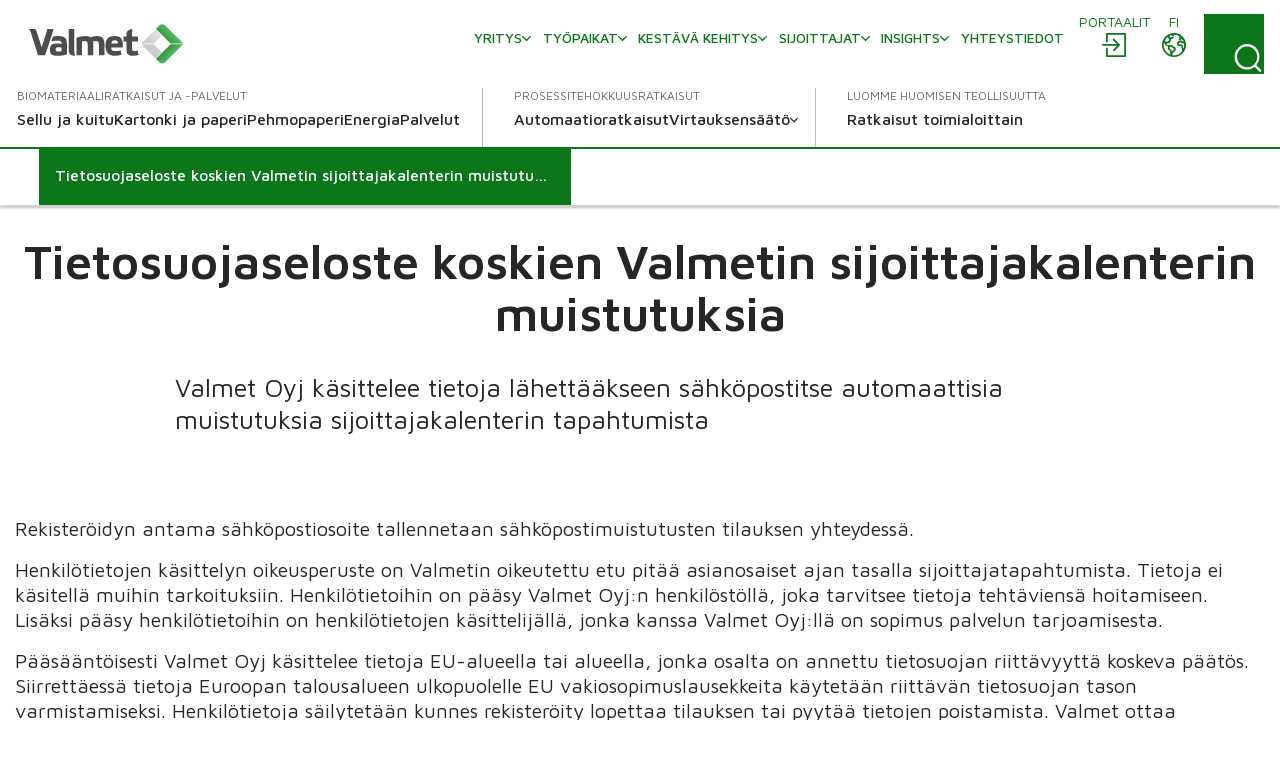

--- FILE ---
content_type: text/html; charset=utf-8
request_url: https://www.valmet.com/fi/legal-privacy/tietosuojaperiaatteet/tietosuojaseloste-koskien-valmetin-sijoittajakalenterin-muistutuksia/
body_size: 13967
content:

<!DOCTYPE html>
<html lang="fi" class=" no-js">
    <head>
        <meta charset="utf-8">
        <meta http-equiv="X-UA-Compatible" content="IE=edge">
        <meta name="viewport" content="width=device-width, initial-scale=1">
    
        <meta name="title" property="title" content="Processing of Personal Data for Subscription of Investor Calendar alerts" />
<meta property="og:title" content="Processing of Personal Data for Subscription of Investor Calendar alerts" />
<meta property="og:image" content="https://www.valmet.com/globalassets/media/media/social-media/valmet-forward-share.png" />
<meta property="og:type" content="article" />

        <title>Processing of Personal Data for Subscription of Investor Calendar alerts</title>
        
        

<link href="https://www.valmet.com/fi/legal-privacy/tietosuojaperiaatteet/tietosuojaseloste-koskien-valmetin-sijoittajakalenterin-muistutuksia/" rel="canonical" /><link href="https://www.valmet.com/legal-privacy/privacy-notice/privacy-notice-for-investor-calendar-alerts/" hreflang="en" rel="alternate" />
<link href="https://www.valmet.com/fi/legal-privacy/tietosuojaperiaatteet/tietosuojaseloste-koskien-valmetin-sijoittajakalenterin-muistutuksia/" hreflang="fi" rel="alternate" />
<link href="https://www.valmet.com/legal-privacy/privacy-notice/privacy-notice-for-investor-calendar-alerts/" hreflang="x-default" rel="alternate" />
   
        <link rel="icon" href="/img/favicon.ico" type="image/x-icon" />
    
        <link rel="preconnect" href="https://fonts.googleapis.com">
        <link rel="stylesheet" href="https://fonts.googleapis.com/css2?family=Maven+Pro:wght@300;400;500;600;700&display=swap" nonce="svEhz5ktPDWlKMhXvdqckwVvziIphWQmazkP7O2JcBs=">
        <link rel="stylesheet" href="//maxcdn.bootstrapcdn.com/font-awesome/4.7.0/css/font-awesome.min.css" nonce="svEhz5ktPDWlKMhXvdqckwVvziIphWQmazkP7O2JcBs=">

        <link rel="stylesheet" href="/dist/css/vendors/globalVendors.css?v=f6b478bd965da813461919be230042f6" nonce="svEhz5ktPDWlKMhXvdqckwVvziIphWQmazkP7O2JcBs=" />
        <link rel="stylesheet" href="/dist/css/global.css?v=6b0e25814a899216d8e0169354a538e4" nonce="svEhz5ktPDWlKMhXvdqckwVvziIphWQmazkP7O2JcBs=" />

        
    
    




        <script>
            document.documentElement.classList.replace('no-js', 'js');
        </script>

        <script src="https://code.jquery.com/jquery-3.6.4.min.js"
                nonce="svEhz5ktPDWlKMhXvdqckwVvziIphWQmazkP7O2JcBs="
                integrity="sha256-oP6HI9z1XaZNBrJURtCoUT5SUnxFr8s3BzRl+cbzUq8="
                crossorigin="anonymous"></script>
        <script nonce="svEhz5ktPDWlKMhXvdqckwVvziIphWQmazkP7O2JcBs=">let CookieConsentVideosAccepted = true;</script>
    
        <script nonce="svEhz5ktPDWlKMhXvdqckwVvziIphWQmazkP7O2JcBs=">
!function(T,l,y){var S=T.location,k="script",D="instrumentationKey",C="ingestionendpoint",I="disableExceptionTracking",E="ai.device.",b="toLowerCase",w="crossOrigin",N="POST",e="appInsightsSDK",t=y.name||"appInsights";(y.name||T[e])&&(T[e]=t);var n=T[t]||function(d){var g=!1,f=!1,m={initialize:!0,queue:[],sv:"5",version:2,config:d};function v(e,t){var n={},a="Browser";return n[E+"id"]=a[b](),n[E+"type"]=a,n["ai.operation.name"]=S&&S.pathname||"_unknown_",n["ai.internal.sdkVersion"]="javascript:snippet_"+(m.sv||m.version),{time:function(){var e=new Date;function t(e){var t=""+e;return 1===t.length&&(t="0"+t),t}return e.getUTCFullYear()+"-"+t(1+e.getUTCMonth())+"-"+t(e.getUTCDate())+"T"+t(e.getUTCHours())+":"+t(e.getUTCMinutes())+":"+t(e.getUTCSeconds())+"."+((e.getUTCMilliseconds()/1e3).toFixed(3)+"").slice(2,5)+"Z"}(),iKey:e,name:"Microsoft.ApplicationInsights."+e.replace(/-/g,"")+"."+t,sampleRate:100,tags:n,data:{baseData:{ver:2}}}}var h=d.url||y.src;if(h){function a(e){var t,n,a,i,r,o,s,c,u,p,l;g=!0,m.queue=[],f||(f=!0,t=h,s=function(){var e={},t=d.connectionString;if(t)for(var n=t.split(";"),a=0;a<n.length;a++){var i=n[a].split("=");2===i.length&&(e[i[0][b]()]=i[1])}if(!e[C]){var r=e.endpointsuffix,o=r?e.location:null;e[C]="https://"+(o?o+".":"")+"dc."+(r||"services.visualstudio.com")}return e}(),c=s[D]||d[D]||"",u=s[C],p=u?u+"/v2/track":d.endpointUrl,(l=[]).push((n="SDK LOAD Failure: Failed to load Application Insights SDK script (See stack for details)",a=t,i=p,(o=(r=v(c,"Exception")).data).baseType="ExceptionData",o.baseData.exceptions=[{typeName:"SDKLoadFailed",message:n.replace(/\./g,"-"),hasFullStack:!1,stack:n+"\nSnippet failed to load ["+a+"] -- Telemetry is disabled\nHelp Link: https://go.microsoft.com/fwlink/?linkid=2128109\nHost: "+(S&&S.pathname||"_unknown_")+"\nEndpoint: "+i,parsedStack:[]}],r)),l.push(function(e,t,n,a){var i=v(c,"Message"),r=i.data;r.baseType="MessageData";var o=r.baseData;return o.message='AI (Internal): 99 message:"'+("SDK LOAD Failure: Failed to load Application Insights SDK script (See stack for details) ("+n+")").replace(/\"/g,"")+'"',o.properties={endpoint:a},i}(0,0,t,p)),function(e,t){if(JSON){var n=T.fetch;if(n&&!y.useXhr)n(t,{method:N,body:JSON.stringify(e),mode:"cors"});else if(XMLHttpRequest){var a=new XMLHttpRequest;a.open(N,t),a.setRequestHeader("Content-type","application/json"),a.send(JSON.stringify(e))}}}(l,p))}function i(e,t){f||setTimeout(function(){!t&&m.core||a()},500)}var e=function(){var n=l.createElement(k);n.src=h;var e=y[w];return!e&&""!==e||"undefined"==n[w]||(n[w]=e),n.onload=i,n.onerror=a,n.onreadystatechange=function(e,t){"loaded"!==n.readyState&&"complete"!==n.readyState||i(0,t)},n}();y.ld<0?l.getElementsByTagName("head")[0].appendChild(e):setTimeout(function(){l.getElementsByTagName(k)[0].parentNode.appendChild(e)},y.ld||0)}try{m.cookie=l.cookie}catch(p){}function t(e){for(;e.length;)!function(t){m[t]=function(){var e=arguments;g||m.queue.push(function(){m[t].apply(m,e)})}}(e.pop())}var n="track",r="TrackPage",o="TrackEvent";t([n+"Event",n+"PageView",n+"Exception",n+"Trace",n+"DependencyData",n+"Metric",n+"PageViewPerformance","start"+r,"stop"+r,"start"+o,"stop"+o,"addTelemetryInitializer","setAuthenticatedUserContext","clearAuthenticatedUserContext","flush"]),m.SeverityLevel={Verbose:0,Information:1,Warning:2,Error:3,Critical:4};var s=(d.extensionConfig||{}).ApplicationInsightsAnalytics||{};if(!0!==d[I]&&!0!==s[I]){var c="onerror";t(["_"+c]);var u=T[c];T[c]=function(e,t,n,a,i){var r=u&&u(e,t,n,a,i);return!0!==r&&m["_"+c]({message:e,url:t,lineNumber:n,columnNumber:a,error:i}),r},d.autoExceptionInstrumented=!0}return m}(y.cfg);function a(){y.onInit&&y.onInit(n)}(T[t]=n).queue&&0===n.queue.length?(n.queue.push(a),n.trackPageView({})):a()}(window,document,{src: "https://js.monitor.azure.com/scripts/b/ai.2.gbl.min.js", crossOrigin: "anonymous", cfg: {instrumentationKey: '2e179f35-c5ea-4d3f-8424-85b7140e7786', disableCookiesUsage: false }});
</script>

    
        <!-- Google Tag Manager -->
<script nonce="svEhz5ktPDWlKMhXvdqckwVvziIphWQmazkP7O2JcBs=" >(function(w,d,s,l,i){w[l]=w[l]||[];w[l].push(

{'gtm.start': new Date().getTime(),event:'gtm.js'}
);var f=d.getElementsByTagName(s)[0],
j=d.createElement(s),dl=l!='dataLayer'?'&l='+l:'';j.async=true;j.src=
'https://www.googletagmanager.com/gtm.js?id='+i+dl;f.parentNode.insertBefore(j,f);
})(window,document,'script','dataLayer','GTM-NPDVSH');</script>
<!-- End Google Tag Manager -->
<script nonce="svEhz5ktPDWlKMhXvdqckwVvziIphWQmazkP7O2JcBs="  type="text/javascript" async src="https://bot.leadoo.com/bot/dynamic.js?company=R4l9ZUS"></script>

        
    </head>
    <body id="top" class="sectionmainpage">
        <!-- Google Tag Manager (noscript) -->
<noscript><iframe src="https://www.googletagmanager.com/ns.html?id=GTM-NPDVSH"
height="0" width="0" style="display:none;visibility:hidden"></iframe></noscript>
<!-- End Google Tag Manager (noscript) -->

        
    
        



<div class="page-wrapper">
    






<div id="header" class="container collapse">
    <div class="top-row">
        <div class="header-logo">

<a href="/fi/">
    <img src="/globalassets/_homepageblocks/valmet_logo.svg" width="180" height="49" class="img-responsive-cover lazyload"
         data-src="/globalassets/_homepageblocks/valmet_logo.svg" data-fallback="/globalassets/_homepageblocks/valmet_logo.svg" svg />
</a>        </div>
        <div id="tools">
                <div class="login">
                    <div id="login" class="btn-group knock">
                        <a class="btn" href="/fi/portals/" aria-labelledby="menu-login-label">
                            <span class="local-site">
                                <span class="local-website-label" id="menu-login-label">Portaalit</span>
                                <svg xmlns="http://www.w3.org/2000/svg" width="26" height="26" viewBox="0 0 26 26" class="icon-login" fill="currentColor" aria-hidden="true"><path d="M5.9 1a1 1 0 0 0-.9.9v8.4h1.8V2.8h16.4v20.4H6.8v-7.5H5v8.4a1 1 0 0 0 .9.9h18.2a1 1 0 0 0 .9-.9V1.9a1 1 0 0 0-.9-.9zm6.9 5.8L12 7a1 1 0 0 0 0 1.3l4 3.7H2a1 1 0 0 0-1 .9 1 1 0 0 0 1 .9h14l-3.8 3.8a1 1 0 0 0 0 1.3 1 1 0 0 0 1.3 0l5.3-5.4a1 1 0 0 0 0-1.2L13.4 7z" /></svg>
                            </span>
                        </a>
                    </div>
                </div>
            <div class="lang">
                <div id="lang-sel" class="btn-group knock">
                    <button type="button" class="btn lang dropdown-toggle" aria-expanded="false" id="langDropdown" aria-labelledby="menu-language-toggle-label">
                        <svg xmlns="http://www.w3.org/2000/svg" width="26" height="26" viewBox="0 0 512 512" fill="none" class="icon-close" stroke="currentColor" aria-hidden="true"><path stroke-linecap="round" stroke-linejoin="round" stroke-width="32" d="M368 368 144 144m224 0L144 368" /></svg>
                        <span class="local-site">
                            <span class="local-website-label" id="menu-language-toggle-label">fi</span>
                            <svg xmlns="http://www.w3.org/2000/svg" width="26" height="26" viewBox="0 0 26 26" class="icon-globe" fill="currentColor" aria-hidden="true"><path d="M13 1a12 12 0 1 0 0 24 12 12 0 0 0 0-24m0 1.7q3.3 0 5.8 1.8h-.5q-.6.2-.8.9c0 .4.6.5.9.5q.8 0 .8-.7-.1-.5-.4-.7l1 .8q-.5.4-.9 1-.1.4-.6.5l-.5.1c-.4.3-.2 1 .2 1.3a1.3 1.3 0 0 0 1.5-.3q.3-.6 1-.8l.5.2q.3.3.2.7c.1.5.5.2.8 0l.5 1q-.3.8-1.2.4l-1.1-.9-1.4.1q-.7 0-1.4.5-.4.7-1 1.2-1.1 1-.5 2.5a3 3 0 0 0 2.5 1.4c1-.1 2-.7 2 .8l.3 1.4.2 1.3.2 1.6a10 10 0 0 1-9.8 3.8v-.3a5 5 0 0 1 1.1-2.4l1.9-1.7a3 3 0 0 0 .4-2.5c-.3-1.2-2-1.6-2.8-2.2q-.7-.8-1.6-1h-1q-.3-.2-.7-.2c-.6 0-.9.6-1.5.5s-1.1-.7-1.3-1.2q0-1 1-1h.8q.4.2.7.6c.5.3.6-.2.5-.6 0-.7-.2-1 .4-1.5q.7-.4.7-1.1v-.9l.7-.7c.6-.4 2.7-.3 1.8-1.5-.2-.3-.7-.9-1-1q-.8.2-1.2.8-.8.7-1.6.1c-.8-.6.4-.7.6-1.1L9 3.5l.6-.2.4.1q.6-.1 1 .1.5.5 1.1.7.8 0 1-.6zm-6.2 2a2 2 0 0 0 .4 1.7q.8.4.9 1 .1.8-.4 1.2l-.4.6q-.2.2-.5.2l-1.5.3c-.9.3-1-1-1.3-1.6q1-2 2.8-3.3m12.8 5.5.6.6 1.2.5q.6.1 1.6-.4a10 10 0 0 1-.6 6v-.3q-.1-.8-.4-1.4.2-1.2-.5-2.2-1.1-1-2.5-.7c-.4 0-2.2.3-1.5-.7l.6-.5q0-.4.4-.6.4-.3 1-.3M3 10.3l1.3 2.5c.5 1 1.9.8 2.5 1.7.5 1 0 2 .3 3 .3.6 1 .7 1.5 1.2q.5.8.5 1.8l.4 2.2A10.3 10.3 0 0 1 3 10.3m6 4.3.8.1q.4.1.7.4l2 1.3q.8.4.3 1.2t-1.5 1.5c-.1 0-.4.5-.6.4l-.1-.7a3 3 0 0 0-1.2-1.6l-.7-.5v-1.9q-.1-.3.1-.2z" /></svg>
                        </span>
                    </button>
                    <ul id="langDropDownUL" class="dropdown-menu dropdown-menu-right" role="menu" aria-labelledby="langDropdown">
                            <li class="headerLanguage" role="menuitem"><a href="/legal-privacy/privacy-notice/privacy-notice-for-investor-calendar-alerts/">Global - English</a></li>
                            <li class="headerLanguage" role="menuitem"><a href="/zh/">&#x4E2D;&#x6587; - Chinese</a></li>
                            <li class="headerLanguage" role="menuitem"><a href="/fr/">Fran&#xE7;ais - French</a></li>
                            <li class="headerLanguage" role="menuitem"><a href="/de/">Deutsch - German</a></li>
                            <li class="headerLanguage" role="menuitem"><a href="/ja/">&#x65E5;&#x672C;&#x8A9E; - Japanese</a></li>
                            <li class="headerLanguage" role="menuitem"><a href="/kr/">&#xD55C;&#xAD6D;&#xC5B4;(&#xB300;&#xD55C;&#xBBFC;&#xAD6D;) - Korean</a></li>
                            <li class="headerLanguage" role="menuitem"><a href="/pl/">Polski - Polish</a></li>
                            <li class="headerLanguage" role="menuitem"><a href="/pt/">Portugu&#xEA;s - Portuguese</a></li>
                            <li class="headerLanguage" role="menuitem"><a href="/es/">Espa&#xF1;ol - Spanish</a></li>
                            <li class="headerLanguage" role="menuitem"><a href="/sv/">Svenska - Swedish</a></li>
                            <li class="headerLanguage" role="menuitem"><a href="/th-TH/">&#xE44;&#xE17;&#xE22; - Thai</a></li>
                    </ul>
                </div>
            </div>
            <div class="search">
                <form action="/fi/haku/" method="get">
                    <button id="search-button" class="btn search-button collapsed"
                            data-bs-toggle="collapse" data-bs-target="#search-input" data-toggle="collapse"
                            data-target="#search-input" aria-controls="search-input" aria-label="Search">
                        <svg xmlns="http://www.w3.org/2000/svg" width="22" height="23" viewBox="0 0 22 23" class="search-icon" fill="currentColor" aria-hidden="true"><path d="m21.7 21.4-3.9-4a10.7 10.7 0 0 0-.5-14.5A10 10 0 0 0 3.2 3c-4 3.8-4.3 10.2-.7 14.4a10 10 0 0 0 14 1.4l4 4q.6.6 1.2 0t0-1.3M2 10.4C1.9 5.8 5.6 2 10.2 2s8.4 3.8 8.4 8.6-3.8 8.6-8.4 8.6A8.5 8.5 0 0 1 2 10.5" /></svg>
                        <svg xmlns="http://www.w3.org/2000/svg" width="26" height="26" viewBox="0 0 512 512" fill="none" class="close-icon" stroke="currentColor" aria-hidden="true"><path stroke-linecap="round" stroke-linejoin="round" stroke-width="32" d="M368 368 144 144m224 0L144 368" /></svg>
                    </button>
                    <div id="search-input" class="input-group collapse no-padding">
                        <div class="input-wrapper">
                            <button type="submit" class="search-submit" aria-label="Search submit">
                                <svg xmlns="http://www.w3.org/2000/svg" width="22" height="23" viewBox="0 0 22 23" class="search-icon" fill="currentColor" aria-hidden="true"><path d="m21.7 21.4-3.9-4a10.7 10.7 0 0 0-.5-14.5A10 10 0 0 0 3.2 3c-4 3.8-4.3 10.2-.7 14.4a10 10 0 0 0 14 1.4l4 4q.6.6 1.2 0t0-1.3M2 10.4C1.9 5.8 5.6 2 10.2 2s8.4 3.8 8.4 8.6-3.8 8.6-8.4 8.6A8.5 8.5 0 0 1 2 10.5" /></svg>
                            </button>
                            <input type="text" class="form-control" name="q" autocomplete="off" placeholder="Haku">
                        </div>
                    </div>
                </form>
            </div>
            <button type="button" class="navbar-toggle collapsed" data-bs-toggle="collapse" data-bs-target="#header" data-toggle="collapse" data-target="#header" aria-expanded="false" aria-controls="navbar">
                <svg xmlns="http://www.w3.org/2000/svg" width="28" height="20" viewBox="0 0 28 20" class="open-icon" fill="currentColor" aria-hidden="true"><path d="M27 2H1a1 1 0 1 1 0-2h26a1 1 0 0 1 0 2m0 9H1a1 1 0 0 1 0-2h26a1 1 0 0 1 0 2m0 9H1a1 1 0 0 1 0-2h26a1 1 0 0 1 0 2" /></svg>
                <svg xmlns="http://www.w3.org/2000/svg" width="26" height="26" viewBox="0 0 512 512" fill="none" class="close-icon" stroke="currentColor" aria-hidden="true"><path stroke-linecap="round" stroke-linejoin="round" stroke-width="32" d="M368 368 144 144m224 0L144 368" /></svg>
                <span class="sr-only"></span>
            </button>
        </div>
        <div class="navi">
            <nav class="navbar navbar-default navbar-static-top">
                <div class="navbar-collapse collapse">
                    <div id="topnav" class="flex-container">

                            <div class="tertiary-nav">
                                    <div class="nav navbar-nav tertiary">
                                            <a class="nav-item link-login-mobile" href="/fi/portals/">
                                                <span>
                                                    <svg xmlns="http://www.w3.org/2000/svg" width="26" height="26" viewBox="0 0 26 26" class="icon-login-mobile" fill="currentColor" aria-hidden="true"><path d="M5.9 1a1 1 0 0 0-.9.9v8.4h1.8V2.8h16.4v20.4H6.8v-7.5H5v8.4a1 1 0 0 0 .9.9h18.2a1 1 0 0 0 .9-.9V1.9a1 1 0 0 0-.9-.9zm6.9 5.8L12 7a1 1 0 0 0 0 1.3l4 3.7H2a1 1 0 0 0-1 .9 1 1 0 0 0 1 .9h14l-3.8 3.8a1 1 0 0 0 0 1.3 1 1 0 0 0 1.3 0l5.3-5.4a1 1 0 0 0 0-1.2L13.4 7z" /></svg>
                                                    Portaalit
                                                </span>
                                            </a>
                                    
                                            <a class="nav-item company-heading" href="#">
                                                <span>Yritys</span>
                                                <div class="caret">
                                                    <svg xmlns="http://www.w3.org/2000/svg" viewBox="0 0 10 6" width="10" height="6" fill="none" stroke-width="1.5" stroke-linecap="round" stroke-linejoin="round" class="navigation__icon" stroke="currentColor" aria-hidden="true"><path d="M0.75 0.75L5 5.25L9.25 0.75" /></svg>
                                                </div>
                                            </a>
                                            <div class="collapse menu-section company-section">
        <a class="nav-item lvl-1  has-children" href="/fi/yritys/"  >
            <span>Yritys</span>

                <span class="caret">
                    <svg xmlns="http://www.w3.org/2000/svg" viewBox="0 0 10 6" width="10" height="6" fill="none" stroke-width="1.5" stroke-linecap="round" stroke-linejoin="round" class="navigation__icon" stroke="currentColor" aria-hidden="true"><path d="M0.75 0.75L5 5.25L9.25 0.75" /></svg>
                </span>
        </a>
                    <div class="collapse menu-section">

        <a class="nav-item lvl-1 menu-section__heading  has-children" href="/fi/yritys/"  >
            <span>Yritys</span>

        </a>

                        <div class="menu-section__sub-section">
                                <div class="menu-section__sub-section__column">
        <a class="nav-item lvl-2 menu-section__sub-heading " href="/fi/yritys/historia/"  >
            <span>Historia</span>

        </a>
                                        <div class="menu-section__sub-items collapse">
                                        </div>
        <a class="nav-item lvl-2 menu-section__sub-heading " href="/fi/yritys/strategia/"  >
            <span>Strategia</span>

        </a>
                                        <div class="menu-section__sub-items collapse">
                                        </div>
        <a class="nav-item lvl-2 menu-section__sub-heading  has-children" href="/fi/yritys/innovaatio/"  >
            <span>Innovaatio</span>

                <span class="caret">
                    <svg xmlns="http://www.w3.org/2000/svg" viewBox="0 0 10 6" width="10" height="6" fill="none" stroke-width="1.5" stroke-linecap="round" stroke-linejoin="round" class="navigation__icon" stroke="currentColor" aria-hidden="true"><path d="M0.75 0.75L5 5.25L9.25 0.75" /></svg>
                </span>
        </a>
                                        <div class="menu-section__sub-items collapse">
        <a class="nav-item lvl-3 " href="/fi/yritys/innovaatio/beyond-circularity/"   data-mob-id="61992">
            <span>Beyond Circularity</span>

        </a>
                                        </div>
                                </div>
                                <div class="menu-section__sub-section__column">
        <a class="nav-item lvl-2 menu-section__sub-heading " href="/fi/yritys/arvot/"  >
            <span>Arvot</span>

        </a>
                                        <div class="menu-section__sub-items collapse">
                                        </div>
        <a class="nav-item lvl-2 menu-section__sub-heading  has-children" href="/fi/yritys/johto/"  >
            <span>Valmetin johto</span>

                <span class="caret">
                    <svg xmlns="http://www.w3.org/2000/svg" viewBox="0 0 10 6" width="10" height="6" fill="none" stroke-width="1.5" stroke-linecap="round" stroke-linejoin="round" class="navigation__icon" stroke="currentColor" aria-hidden="true"><path d="M0.75 0.75L5 5.25L9.25 0.75" /></svg>
                </span>
        </a>
                                        <div class="menu-section__sub-items collapse">
        <a class="nav-item lvl-3 " href="/fi/yritys/johto/hallitus/"   data-mob-id="220614">
            <span>Hallitus</span>

        </a>
        <a class="nav-item lvl-3 " href="/fi/yritys/johto/johtoryhma/"   data-mob-id="220615">
            <span>Johtoryhm&#xE4;</span>

        </a>
                                        </div>
                                </div>
                                <div class="menu-section__sub-section__column">
        <a class="nav-item lvl-2 menu-section__sub-heading  has-children" href="/fi/yritys/toimintaperiaatteet/"  >
            <span>Toimintaperiaatteet</span>

                <span class="caret">
                    <svg xmlns="http://www.w3.org/2000/svg" viewBox="0 0 10 6" width="10" height="6" fill="none" stroke-width="1.5" stroke-linecap="round" stroke-linejoin="round" class="navigation__icon" stroke="currentColor" aria-hidden="true"><path d="M0.75 0.75L5 5.25L9.25 0.75" /></svg>
                </span>
        </a>
                                        <div class="menu-section__sub-items collapse">
        <a class="nav-item lvl-3 " href="/fi/yritys/toimintaperiaatteet/toimintaohje/"   data-mob-id="226209">
            <span>Toimintaohje</span>

        </a>
                                        </div>
        <a class="nav-item lvl-2 menu-section__sub-heading  has-children" href="/fi/media/"  >
            <span>Media</span>

                <span class="caret">
                    <svg xmlns="http://www.w3.org/2000/svg" viewBox="0 0 10 6" width="10" height="6" fill="none" stroke-width="1.5" stroke-linecap="round" stroke-linejoin="round" class="navigation__icon" stroke="currentColor" aria-hidden="true"><path d="M0.75 0.75L5 5.25L9.25 0.75" /></svg>
                </span>
        </a>
                                        <div class="menu-section__sub-items collapse">
        <a class="nav-item lvl-3 " href="/fi/media/uutiset/"   data-mob-id="233634">
            <span>Uutiset</span>

        </a>
                                        </div>
                                </div>
                                <div class="menu-section__sub-section__column">
        <a class="nav-item lvl-2 menu-section__sub-heading " href="/fi/tapahtumat/"  >
            <span>Tapahtumat</span>

        </a>
                                        <div class="menu-section__sub-items collapse">
                                        </div>
                                </div>
                        </div>
                    </div>
        <a class="nav-item lvl-1  has-children" href="/fi/ura-valmetilla/"  >
            <span>Ty&#xF6;paikat</span>

                <span class="caret">
                    <svg xmlns="http://www.w3.org/2000/svg" viewBox="0 0 10 6" width="10" height="6" fill="none" stroke-width="1.5" stroke-linecap="round" stroke-linejoin="round" class="navigation__icon" stroke="currentColor" aria-hidden="true"><path d="M0.75 0.75L5 5.25L9.25 0.75" /></svg>
                </span>
        </a>
                    <div class="collapse menu-section">

        <a class="nav-item lvl-1 menu-section__heading  has-children" href="/fi/ura-valmetilla/"  >
            <span>Ty&#xF6;paikat</span>

        </a>

                        <div class="menu-section__sub-section">
                                <div class="menu-section__sub-section__column">
        <a class="nav-item lvl-2 menu-section__sub-heading  has-children" href="/fi/ura-valmetilla/"  >
            <span>Ura Valmetilla</span>

                <span class="caret">
                    <svg xmlns="http://www.w3.org/2000/svg" viewBox="0 0 10 6" width="10" height="6" fill="none" stroke-width="1.5" stroke-linecap="round" stroke-linejoin="round" class="navigation__icon" stroke="currentColor" aria-hidden="true"><path d="M0.75 0.75L5 5.25L9.25 0.75" /></svg>
                </span>
        </a>
                                        <div class="menu-section__sub-items collapse">
        <a class="nav-item lvl-3 " href="/fi/ura-valmetilla/careers-at-valmet/teknisen-alan-ammattilaiset/"   data-mob-id="61164">
            <span>Teknisen alan ammattilaiset</span>

        </a>
        <a class="nav-item lvl-3 " href="/fi/ura-valmetilla/careers-at-valmet/opiskelijat/"   data-mob-id="61153">
            <span>Opiskelijat &amp; vastavalmistuneet</span>

        </a>
        <a class="nav-item lvl-3 " href="/fi/ura-valmetilla/careers-at-valmet/myynnin-ammattilaiset/"   data-mob-id="61163">
            <span>Myynnin ammattilaiset</span>

        </a>
        <a class="nav-item lvl-3 " href="/fi/ura-valmetilla/careers-at-valmet/kenttahuollon-ammattilaiset/"   data-mob-id="61162">
            <span>Kentt&#xE4;huollon ammattilaiset</span>

        </a>
                                        </div>
                                </div>
                                <div class="menu-section__sub-section__column">
        <a class="nav-item lvl-2 menu-section__sub-heading " href="https://valmet.wd103.myworkdayjobs.com/en-US/External"  >
            <span>Avoimet ty&#xF6;paikat</span>

        </a>
                                        <div class="menu-section__sub-items collapse">
                                        </div>
        <a class="nav-item lvl-2 menu-section__sub-heading  has-children" href="/fi/ura-valmetilla/tehdaan-yhdessa/"  >
            <span>Tehd&#xE4;&#xE4;n yhdess&#xE4;</span>

                <span class="caret">
                    <svg xmlns="http://www.w3.org/2000/svg" viewBox="0 0 10 6" width="10" height="6" fill="none" stroke-width="1.5" stroke-linecap="round" stroke-linejoin="round" class="navigation__icon" stroke="currentColor" aria-hidden="true"><path d="M0.75 0.75L5 5.25L9.25 0.75" /></svg>
                </span>
        </a>
                                        <div class="menu-section__sub-items collapse">
        <a class="nav-item lvl-3 " href="/fi/ura-valmetilla/tehdaan-yhdessa/mahdollisuus-kehittya/"   data-mob-id="61160">
            <span>Mahdollisuus kehitty&#xE4;</span>

        </a>
                                        </div>
                                </div>
                                <div class="menu-section__sub-section__column">
        <a class="nav-item lvl-2 menu-section__sub-heading " href="/fi/ura-valmetilla/rekrytoinnin-FAQ/"  >
            <span>Rekrytoinnin FAQ</span>

        </a>
                                        <div class="menu-section__sub-items collapse">
                                        </div>
        <a class="nav-item lvl-2 menu-section__sub-heading " href="/fi/ura-valmetilla/ota-yhteytta/"  >
            <span>Ota yhteytt&#xE4;</span>

        </a>
                                        <div class="menu-section__sub-items collapse">
                                        </div>
                                </div>
                        </div>
                    </div>
        <a class="nav-item lvl-1  has-children" href="/fi/kestava-kehitys/"  >
            <span>Kest&#xE4;v&#xE4; kehitys</span>

                <span class="caret">
                    <svg xmlns="http://www.w3.org/2000/svg" viewBox="0 0 10 6" width="10" height="6" fill="none" stroke-width="1.5" stroke-linecap="round" stroke-linejoin="round" class="navigation__icon" stroke="currentColor" aria-hidden="true"><path d="M0.75 0.75L5 5.25L9.25 0.75" /></svg>
                </span>
        </a>
                    <div class="collapse menu-section">

        <a class="nav-item lvl-1 menu-section__heading  has-children" href="/fi/kestava-kehitys/"  >
            <span>Kest&#xE4;v&#xE4; kehitys</span>

        </a>

                        <div class="menu-section__sub-section">
                                <div class="menu-section__sub-section__column">
        <a class="nav-item lvl-2 menu-section__sub-heading  has-children" href="/fi/kestava-kehitys/kestava-kehitys-valmetissa/"  >
            <span>Kest&#xE4;v&#xE4; kehitys Valmetissa</span>

                <span class="caret">
                    <svg xmlns="http://www.w3.org/2000/svg" viewBox="0 0 10 6" width="10" height="6" fill="none" stroke-width="1.5" stroke-linecap="round" stroke-linejoin="round" class="navigation__icon" stroke="currentColor" aria-hidden="true"><path d="M0.75 0.75L5 5.25L9.25 0.75" /></svg>
                </span>
        </a>
                                        <div class="menu-section__sub-items collapse">
        <a class="nav-item lvl-3 " href="/fi/kestava-kehitys/kestava-kehitys-valmetissa/kestavan-kehityksen-ohjelma/"   data-mob-id="56708">
            <span>Kest&#xE4;v&#xE4;n kehityksen ohjelma</span>

        </a>
        <a class="nav-item lvl-3 " href="/fi/kestava-kehitys/kestava-kehitys-valmetissa/riskit-ja-mahdollisuudet/"   data-mob-id="56711">
            <span>Riskit ja mahdollisuudet</span>

        </a>
                                        </div>
        <a class="nav-item lvl-2 menu-section__sub-heading " href="/fi/kestava-kehitys/ilmasto-ohjelma/"  >
            <span>Ilmasto</span>

        </a>
                                        <div class="menu-section__sub-items collapse">
                                        </div>
                                </div>
                                <div class="menu-section__sub-section__column">
        <a class="nav-item lvl-2 menu-section__sub-heading " href="/fi/kestava-kehitys/kestavat-ratkaisut/"  >
            <span>Ymp&#xE4;rist&#xF6;tehokkuus</span>

        </a>
                                        <div class="menu-section__sub-items collapse">
                                        </div>
        <a class="nav-item lvl-2 menu-section__sub-heading " href="/fi/kestava-kehitys/ihmiset-ja-suorituskyky/"  >
            <span>Sitoutunut ty&#xF6;yhteis&#xF6;</span>

        </a>
                                        <div class="menu-section__sub-items collapse">
                                        </div>
        <a class="nav-item lvl-2 menu-section__sub-heading " href="/fi/kestava-kehitys/vastuulliset-toiminnot/"  >
            <span>Ty&#xF6;terveys ja -turvallisuus</span>

        </a>
                                        <div class="menu-section__sub-items collapse">
                                        </div>
                                </div>
                                <div class="menu-section__sub-section__column">
        <a class="nav-item lvl-2 menu-section__sub-heading " href="/fi/kestava-kehitys/yrityskansalaisuus/"  >
            <span>Yrityskansalaisuus</span>

        </a>
                                        <div class="menu-section__sub-items collapse">
                                        </div>
        <a class="nav-item lvl-2 menu-section__sub-heading  has-children" href="/fi/kestava-kehitys/toimintaperiaatteet/"  >
            <span>Toimintaperiaatteet</span>

                <span class="caret">
                    <svg xmlns="http://www.w3.org/2000/svg" viewBox="0 0 10 6" width="10" height="6" fill="none" stroke-width="1.5" stroke-linecap="round" stroke-linejoin="round" class="navigation__icon" stroke="currentColor" aria-hidden="true"><path d="M0.75 0.75L5 5.25L9.25 0.75" /></svg>
                </span>
        </a>
                                        <div class="menu-section__sub-items collapse">
        <a class="nav-item lvl-3 " href="/fi/kestava-kehitys/toimintaperiaatteet/valmet-ja-ihmisoikeudet/"   data-mob-id="56726">
            <span>Valmet ja ihmisoikeudet</span>

        </a>
        <a class="nav-item lvl-3 " href="/fi/kestava-kehitys/toimintaperiaatteet/kestavan-kehityksen-johtaminen/"   data-mob-id="56727">
            <span>Kest&#xE4;v&#xE4;n kehityksen johtaminen</span>

        </a>
                                        </div>
                                </div>
                                <div class="menu-section__sub-section__column">
        <a class="nav-item lvl-2 menu-section__sub-heading " href="/fi/kestava-kehitys/kestava-toimitusketju/"  >
            <span>Kest&#xE4;v&#xE4; toimitusketju</span>

        </a>
                                        <div class="menu-section__sub-items collapse">
                                        </div>
        <a class="nav-item lvl-2 menu-section__sub-heading " href="/fi/kestava-kehitys/kestavan-kehityksen-raportointi/"  >
            <span>L&#xE4;pin&#xE4;kyv&#xE4; raportointi</span>

        </a>
                                        <div class="menu-section__sub-items collapse">
                                        </div>
                                </div>
                        </div>
                    </div>
        <a class="nav-item lvl-1  has-children" href="/fi/sijoittajat/"  >
            <span>Sijoittajat</span>

                <span class="caret">
                    <svg xmlns="http://www.w3.org/2000/svg" viewBox="0 0 10 6" width="10" height="6" fill="none" stroke-width="1.5" stroke-linecap="round" stroke-linejoin="round" class="navigation__icon" stroke="currentColor" aria-hidden="true"><path d="M0.75 0.75L5 5.25L9.25 0.75" /></svg>
                </span>
        </a>
                    <div class="collapse menu-section">

        <a class="nav-item lvl-1 menu-section__heading  has-children" href="/fi/sijoittajat/"  >
            <span>Sijoittajat</span>

        </a>

                        <div class="menu-section__sub-section">
                                <div class="menu-section__sub-section__column">
        <a class="nav-item lvl-2 menu-section__sub-heading  has-children" href="/fi/sijoittajat/valmet-sijoituskohteena/"  >
            <span>Valmet sijoituskohteena</span>

                <span class="caret">
                    <svg xmlns="http://www.w3.org/2000/svg" viewBox="0 0 10 6" width="10" height="6" fill="none" stroke-width="1.5" stroke-linecap="round" stroke-linejoin="round" class="navigation__icon" stroke="currentColor" aria-hidden="true"><path d="M0.75 0.75L5 5.25L9.25 0.75" /></svg>
                </span>
        </a>
                                        <div class="menu-section__sub-items collapse">
        <a class="nav-item lvl-3 " href="/fi/sijoittajat/valmet-sijoituskohteena/factsheet/"   data-mob-id="69476">
            <span>Factsheet</span>

        </a>
        <a class="nav-item lvl-3 " href="/fi/sijoittajat/valmet-sijoituskohteena/strategia-ja-taloudelliset-tavoitteet/"   data-mob-id="69477">
            <span>Strategia ja taloudelliset tavoitteet</span>

        </a>
        <a class="nav-item lvl-3 " href="/fi/sijoittajat/valmet-sijoituskohteena/Segmentit/"   data-mob-id="69478">
            <span>Segmentit</span>

        </a>
                                                            <button type="button" class="menu-section__sub-items__more">
                                                                <span>Enemmän</span>
                                                                <div class="caret">
                                                                    <svg xmlns="http://www.w3.org/2000/svg" viewBox="0 0 10 6" width="10" height="6" fill="none" stroke-width="1.5" stroke-linecap="round" stroke-linejoin="round" class="navigation__icon" stroke="currentColor" aria-hidden="true"><path d="M0.75 0.75L5 5.25L9.25 0.75" /></svg>
                                                                </div>
                                                            </button>
        <a class="nav-item lvl-3 visible-mobile " href="/fi/sijoittajat/valmet-sijoituskohteena/liiketoimintaalueet/"   data-mob-id="69479">
            <span>Liiketoiminta-alueet</span>

        </a>
        <a class="nav-item lvl-3 visible-mobile " href="/fi/sijoittajat/valmet-sijoituskohteena/markkinanakymat-kasvuajurit-ja-riskit/"   data-mob-id="69491">
            <span>Markkinan&#xE4;kym&#xE4;t, kasvuajurit ja riskit</span>

        </a>
        <a class="nav-item lvl-3 visible-mobile " href="/fi/sijoittajat/valmet-sijoituskohteena/saadut-tilaukset/"   data-mob-id="69495">
            <span>Saadut tilaukset</span>

        </a>
        <a class="nav-item lvl-3 visible-mobile " href="/fi/sijoittajat/valmet-sijoituskohteena/tilauskanta/"   data-mob-id="69496">
            <span>Tilauskanta</span>

        </a>
        <a class="nav-item lvl-3 visible-mobile " href="/fi/sijoittajat/valmet-sijoituskohteena/tutkimus-ja-tuotekehitys/"   data-mob-id="69502">
            <span>Tutkimus ja tuotekehitys</span>

        </a>
        <a class="nav-item lvl-3 visible-mobile " href="/fi/sijoittajat/valmet-sijoituskohteena/kilpailijat/"   data-mob-id="69503">
            <span>Kilpailijat</span>

        </a>
        <a class="nav-item lvl-3 visible-mobile " href="/fi/sijoittajat/valmet-sijoituskohteena/yritysostot-ja--myynnit/"   data-mob-id="69504">
            <span>Yrityshankinnat</span>

        </a>
        <a class="nav-item lvl-3 visible-mobile " href="/fi/sijoittajat/valmet-sijoituskohteena/ulkoiset-tietolahteet/"   data-mob-id="69511">
            <span>Ulkoiset tietol&#xE4;hteet</span>

        </a>
                                        </div>
        <a class="nav-item lvl-2 menu-section__sub-heading  has-children" href="/fi/sijoittajat/raportit-ja-esitykset/"  >
            <span>Kaikki taloudelliset raportit ja esitykset</span>

                <span class="caret">
                    <svg xmlns="http://www.w3.org/2000/svg" viewBox="0 0 10 6" width="10" height="6" fill="none" stroke-width="1.5" stroke-linecap="round" stroke-linejoin="round" class="navigation__icon" stroke="currentColor" aria-hidden="true"><path d="M0.75 0.75L5 5.25L9.25 0.75" /></svg>
                </span>
        </a>
                                        <div class="menu-section__sub-items collapse">
        <a class="nav-item lvl-3 " href="/fi/sijoittajat/raportit-ja-esitykset/muut-esitykset/"   data-mob-id="66999">
            <span>Roadshow- ja muut esitykset</span>

        </a>
        <a class="nav-item lvl-3 " href="/fi/sijoittajat/raportit-ja-esitykset/cmd-esitykset/"   data-mob-id="67000">
            <span>P&#xE4;&#xE4;omamarkkinap&#xE4;ivien esitykset</span>

        </a>
        <a class="nav-item lvl-3 " href="/fi/sijoittajat/raportit-ja-esitykset/neles-julkaisujen-arkisto/"   data-mob-id="66998">
            <span>Neleksen julkaisujen arkisto</span>

        </a>
                                        </div>
        <a class="nav-item lvl-2 menu-section__sub-heading " href="/fi/sijoittajat/vastuullinen-sijoitus/"  >
            <span>Vastuullinen sijoittaminen</span>

        </a>
                                        <div class="menu-section__sub-items collapse">
                                        </div>
                                </div>
                                <div class="menu-section__sub-section__column">
        <a class="nav-item lvl-2 menu-section__sub-heading  has-children" href="/fi/media/uutiset/"  target="_top" >
            <span>Tiedotteet</span>

                <span class="caret">
                    <svg xmlns="http://www.w3.org/2000/svg" viewBox="0 0 10 6" width="10" height="6" fill="none" stroke-width="1.5" stroke-linecap="round" stroke-linejoin="round" class="navigation__icon" stroke="currentColor" aria-hidden="true"><path d="M0.75 0.75L5 5.25L9.25 0.75" /></svg>
                </span>
        </a>
                                        <div class="menu-section__sub-items collapse">
        <a class="nav-item lvl-3 " href="/fi/media/uutiset/porssitiedotteet/"  target="_top"  data-mob-id="97843">
            <span>P&#xF6;rssitiedotteet</span>

        </a>
        <a class="nav-item lvl-3 " href="/fi/media/uutiset/johdon-liiketoimet/"  target="_top"  data-mob-id="97845">
            <span>Johdon liiketoimet</span>

        </a>
        <a class="nav-item lvl-3 " href="/fi/media/uutiset/lehdistotiedotteet/"  target="_top"  data-mob-id="97846">
            <span>Lehdist&#xF6;tiedotteet</span>

        </a>
                                        </div>
        <a class="nav-item lvl-2 menu-section__sub-heading  has-children" href="/fi/sijoittajat/valmetin-osake/"  >
            <span>Valmetin osake</span>

                <span class="caret">
                    <svg xmlns="http://www.w3.org/2000/svg" viewBox="0 0 10 6" width="10" height="6" fill="none" stroke-width="1.5" stroke-linecap="round" stroke-linejoin="round" class="navigation__icon" stroke="currentColor" aria-hidden="true"><path d="M0.75 0.75L5 5.25L9.25 0.75" /></svg>
                </span>
        </a>
                                        <div class="menu-section__sub-items collapse">
        <a class="nav-item lvl-3 " href="/fi/sijoittajat/valmetin-osake/osaketiedot/"   data-mob-id="68316">
            <span>Osakkeen tiedot ja osakemonitori</span>

        </a>
        <a class="nav-item lvl-3 " href="/fi/sijoittajat/valmetin-osake/analyytikot-konsensus/"   data-mob-id="68317">
            <span>Analyytikot ja konsensusennusteet</span>

        </a>
        <a class="nav-item lvl-3 " href="/fi/sijoittajat/valmetin-osake/lyhyet-positiot/"   data-mob-id="68325">
            <span>Lyhyet positiot</span>

        </a>
                                                            <button type="button" class="menu-section__sub-items__more">
                                                                <span>Enemmän</span>
                                                                <div class="caret">
                                                                    <svg xmlns="http://www.w3.org/2000/svg" viewBox="0 0 10 6" width="10" height="6" fill="none" stroke-width="1.5" stroke-linecap="round" stroke-linejoin="round" class="navigation__icon" stroke="currentColor" aria-hidden="true"><path d="M0.75 0.75L5 5.25L9.25 0.75" /></svg>
                                                                </div>
                                                            </button>
        <a class="nav-item lvl-3 visible-mobile " href="/fi/sijoittajat/valmetin-osake/johdon-osakeomistus/"   data-mob-id="68378">
            <span>Johdon osakeomistus</span>

        </a>
        <a class="nav-item lvl-3 visible-mobile " href="/fi/sijoittajat/valmetin-osake/liputukset/"   data-mob-id="68380">
            <span>Liputusilmoitukset</span>

        </a>
                                        </div>
                                </div>
                                <div class="menu-section__sub-section__column">
        <a class="nav-item lvl-2 menu-section__sub-heading  has-children" href="/fi/sijoittajat/hallinnointi/"  >
            <span>Hallinnointi</span>

                <span class="caret">
                    <svg xmlns="http://www.w3.org/2000/svg" viewBox="0 0 10 6" width="10" height="6" fill="none" stroke-width="1.5" stroke-linecap="round" stroke-linejoin="round" class="navigation__icon" stroke="currentColor" aria-hidden="true"><path d="M0.75 0.75L5 5.25L9.25 0.75" /></svg>
                </span>
        </a>
                                        <div class="menu-section__sub-items collapse">
        <a class="nav-item lvl-3 " href="/fi/sijoittajat/hallinnointi/yhtiokokous/"   data-mob-id="68422">
            <span>Yhti&#xF6;kokous</span>

        </a>
        <a class="nav-item lvl-3 " href="/fi/sijoittajat/hallinnointi/hallitus/"   data-mob-id="68437">
            <span>Hallitus</span>

        </a>
        <a class="nav-item lvl-3 " href="/fi/sijoittajat/hallinnointi/johtoryhma/"   data-mob-id="68440">
            <span>Johtoryhm&#xE4;</span>

        </a>
                                                            <button type="button" class="menu-section__sub-items__more">
                                                                <span>Enemmän</span>
                                                                <div class="caret">
                                                                    <svg xmlns="http://www.w3.org/2000/svg" viewBox="0 0 10 6" width="10" height="6" fill="none" stroke-width="1.5" stroke-linecap="round" stroke-linejoin="round" class="navigation__icon" stroke="currentColor" aria-hidden="true"><path d="M0.75 0.75L5 5.25L9.25 0.75" /></svg>
                                                                </div>
                                                            </button>
        <a class="nav-item lvl-3 visible-mobile " href="/fi/sijoittajat/hallinnointi/nimitystoimikunta/"   data-mob-id="68441">
            <span>Nimitystoimikunta</span>

        </a>
        <a class="nav-item lvl-3 visible-mobile " href="/fi/sijoittajat/hallinnointi/sisapiiri/"   data-mob-id="68442">
            <span>Sis&#xE4;piiri</span>

        </a>
        <a class="nav-item lvl-3 visible-mobile " href="/fi/sijoittajat/hallinnointi/palkitseminen/"   data-mob-id="68443">
            <span>Palkitseminen</span>

        </a>
        <a class="nav-item lvl-3 visible-mobile " href="/fi/sijoittajat/hallinnointi/riskienhallinta/"   data-mob-id="68447">
            <span>Riskienhallinta</span>

        </a>
        <a class="nav-item lvl-3 visible-mobile " href="/fi/sijoittajat/hallinnointi/tilintarkastajat/"   data-mob-id="68448">
            <span>Tilintarkastajat</span>

        </a>
        <a class="nav-item lvl-3 visible-mobile " href="/fi/sijoittajat/hallinnointi/yhtiojarjestys/"   data-mob-id="68449">
            <span>Yhti&#xF6;j&#xE4;rjestys</span>

        </a>
                                        </div>
        <a class="nav-item lvl-2 menu-section__sub-heading  has-children" href="/fi/sijoittajat/taloudellista-tietoa/"  >
            <span>Taloudelliset tiedot</span>

                <span class="caret">
                    <svg xmlns="http://www.w3.org/2000/svg" viewBox="0 0 10 6" width="10" height="6" fill="none" stroke-width="1.5" stroke-linecap="round" stroke-linejoin="round" class="navigation__icon" stroke="currentColor" aria-hidden="true"><path d="M0.75 0.75L5 5.25L9.25 0.75" /></svg>
                </span>
        </a>
                                        <div class="menu-section__sub-items collapse">
        <a class="nav-item lvl-3 " href="/fi/sijoittajat/taloudellista-tietoa/avainluvut-koko--ja-neljannesvuosittain/"   data-mob-id="68768">
            <span>Taloustiedon analysointity&#xF6;kalu</span>

        </a>
        <a class="nav-item lvl-3 " href="/fi/sijoittajat/taloudellista-tietoa/taloudelliset-tavoitteet/"   data-mob-id="68769">
            <span>Vuoden 2030 taloudelliset tavoitteet</span>

        </a>
        <a class="nav-item lvl-3 " href="/fi/sijoittajat/taloudellista-tietoa/tuloutus/"   data-mob-id="68770">
            <span>Tuloutus</span>

        </a>
                                                            <button type="button" class="menu-section__sub-items__more">
                                                                <span>Enemmän</span>
                                                                <div class="caret">
                                                                    <svg xmlns="http://www.w3.org/2000/svg" viewBox="0 0 10 6" width="10" height="6" fill="none" stroke-width="1.5" stroke-linecap="round" stroke-linejoin="round" class="navigation__icon" stroke="currentColor" aria-hidden="true"><path d="M0.75 0.75L5 5.25L9.25 0.75" /></svg>
                                                                </div>
                                                            </button>
        <a class="nav-item lvl-3 visible-mobile " href="/fi/sijoittajat/taloudellista-tietoa/kustannusrakenne/"   data-mob-id="124612">
            <span>Kustannusrakenne</span>

        </a>
        <a class="nav-item lvl-3 visible-mobile " href="/fi/sijoittajat/taloudellista-tietoa/rahoitus/"   data-mob-id="68772">
            <span>Rahoitus ja velat</span>

        </a>
        <a class="nav-item lvl-3 visible-mobile " href="/fi/sijoittajat/taloudellista-tietoa/rahoitusriskien-hallinta/"   data-mob-id="68773">
            <span>Rahoitusriskien hallinta</span>

        </a>
        <a class="nav-item lvl-3 visible-mobile " href="/fi/sijoittajat/taloudellista-tietoa/investoinnit/"   data-mob-id="68781">
            <span>Investoinnit</span>

        </a>
        <a class="nav-item lvl-3 visible-mobile " href="/fi/sijoittajat/taloudellista-tietoa/nettokayttopaaoma/"   data-mob-id="68782">
            <span>Nettok&#xE4;ytt&#xF6;p&#xE4;&#xE4;oma</span>

        </a>
        <a class="nav-item lvl-3 visible-mobile " href="/fi/sijoittajat/taloudellista-tietoa/tunnuslukujen-laskentakaavat/"   data-mob-id="68783">
            <span>Tunnuslukujen laskentakaavat</span>

        </a>
                                        </div>
                                </div>
                                <div class="menu-section__sub-section__column">
        <a class="nav-item lvl-2 menu-section__sub-heading  has-children" href="/fi/sijoittajat/tapahtumat-ja-kalenteri/"  >
            <span>Tapahtumat ja kalenteri</span>

                <span class="caret">
                    <svg xmlns="http://www.w3.org/2000/svg" viewBox="0 0 10 6" width="10" height="6" fill="none" stroke-width="1.5" stroke-linecap="round" stroke-linejoin="round" class="navigation__icon" stroke="currentColor" aria-hidden="true"><path d="M0.75 0.75L5 5.25L9.25 0.75" /></svg>
                </span>
        </a>
                                        <div class="menu-section__sub-items collapse">
        <a class="nav-item lvl-3 " href="/fi/sijoittajat/tapahtumat-ja-kalenteri/kalenteri/"   data-mob-id="68982">
            <span>Sijoittajakalenteri</span>

        </a>
        <a class="nav-item lvl-3 " href="/fi/sijoittajat/tapahtumat-ja-kalenteri/paaomamarkkinapaivat/"   data-mob-id="68984">
            <span>P&#xE4;&#xE4;omamarkkinap&#xE4;iv&#xE4;t</span>

        </a>
        <a class="nav-item lvl-3 " href="/fi/sijoittajat/tapahtumat-ja-kalenteri/tehdasvierailut/"   data-mob-id="68983">
            <span>Tehdasvierailut</span>

        </a>
                                        </div>
        <a class="nav-item lvl-2 menu-section__sub-heading  has-children" href="/fi/sijoittajat/sijoittajasuhteet/"  >
            <span>Sijoittajasuhteet</span>

                <span class="caret">
                    <svg xmlns="http://www.w3.org/2000/svg" viewBox="0 0 10 6" width="10" height="6" fill="none" stroke-width="1.5" stroke-linecap="round" stroke-linejoin="round" class="navigation__icon" stroke="currentColor" aria-hidden="true"><path d="M0.75 0.75L5 5.25L9.25 0.75" /></svg>
                </span>
        </a>
                                        <div class="menu-section__sub-items collapse">
        <a class="nav-item lvl-3 " href="/fi/sijoittajat/sijoittajasuhteet/yhteystiedot/"   data-mob-id="69069">
            <span>Yhteystiedot</span>

        </a>
        <a class="nav-item lvl-3 " href="/fi/sijoittajat/sijoittajasuhteet/sijoittajasuhdejohtajan-blogi/"   data-mob-id="69070">
            <span>Sijoittajasuhdeblogi</span>

        </a>
        <a class="nav-item lvl-3 " href="/fi/sijoittajat/sijoittajasuhteet/ir-uutiskirje/"   data-mob-id="69138">
            <span>IR-uutiskirje</span>

        </a>
                                                            <button type="button" class="menu-section__sub-items__more">
                                                                <span>Enemmän</span>
                                                                <div class="caret">
                                                                    <svg xmlns="http://www.w3.org/2000/svg" viewBox="0 0 10 6" width="10" height="6" fill="none" stroke-width="1.5" stroke-linecap="round" stroke-linejoin="round" class="navigation__icon" stroke="currentColor" aria-hidden="true"><path d="M0.75 0.75L5 5.25L9.25 0.75" /></svg>
                                                                </div>
                                                            </button>
        <a class="nav-item lvl-3 visible-mobile " href="/fi/sijoittajat/sijoittajasuhteet/ir-videogalleria/"   data-mob-id="69139">
            <span>IR Videogalleria</span>

        </a>
        <a class="nav-item lvl-3 visible-mobile " href="/fi/sijoittajat/sijoittajasuhteet/tiedonantopolitiikka/"   data-mob-id="69140">
            <span>Tiedonantopolitiikka</span>

        </a>
                                        </div>
                                </div>
                        </div>
                    </div>
        <a class="nav-item lvl-1  has-children" href="/fi/insights/"  >
            <span>Insights</span>

                <span class="caret">
                    <svg xmlns="http://www.w3.org/2000/svg" viewBox="0 0 10 6" width="10" height="6" fill="none" stroke-width="1.5" stroke-linecap="round" stroke-linejoin="round" class="navigation__icon" stroke="currentColor" aria-hidden="true"><path d="M0.75 0.75L5 5.25L9.25 0.75" /></svg>
                </span>
        </a>
                    <div class="collapse menu-section">

        <a class="nav-item lvl-1 menu-section__heading  has-children" href="/fi/insights/"  >
            <span>Insights</span>

        </a>

                        <div class="menu-section__sub-section">
                                <div class="menu-section__sub-section__column">
        <a class="nav-item lvl-2 menu-section__sub-heading " href="/fi/insights/artikkelit/"  >
            <span>Referenssit  ja artikkelit</span>

        </a>
                                        <div class="menu-section__sub-items collapse">
                                        </div>
        <a class="nav-item lvl-2 menu-section__sub-heading " href="//www.valmet.com/media/newsletters/"  >
            <span>Uutiskirjeet</span>

        </a>
                                        <div class="menu-section__sub-items collapse">
                                        </div>
                                </div>
                                <div class="menu-section__sub-section__column">
        <a class="nav-item lvl-2 menu-section__sub-heading  has-children" href="//www.valmet.com/insights/video-gallery/"  >
            <span>Videogalleria</span>

                <span class="caret">
                    <svg xmlns="http://www.w3.org/2000/svg" viewBox="0 0 10 6" width="10" height="6" fill="none" stroke-width="1.5" stroke-linecap="round" stroke-linejoin="round" class="navigation__icon" stroke="currentColor" aria-hidden="true"><path d="M0.75 0.75L5 5.25L9.25 0.75" /></svg>
                </span>
        </a>
                                        <div class="menu-section__sub-items collapse">
        <a class="nav-item lvl-3 " href="/fi/insights/video-galleria/valmet-sijoituskohteena/"   data-mob-id="40140">
            <span>Valmet sijoituskohteena</span>

        </a>
                                        </div>
                                </div>
                                <div class="menu-section__sub-section__column">
        <a class="nav-item lvl-2 menu-section__sub-heading " href="//www.valmet.com/insights/customer-magazine/"  >
            <span>Asiakaslehti</span>

        </a>
                                        <div class="menu-section__sub-items collapse">
                                        </div>
                                </div>
                        </div>
                    </div>
                                            </div>
                                    </div>

                                    <div class="nav navbar-nav header-links">
                                            <a class="nav-item" href="/fi/yhteystiedot/"><span>Yhteystiedot</span></a>
                                    </div>
                            </div>
                    </div>
                </div>
            </nav>
        </div>
    </div>
    <div class="bottom-row">
        <div class="navi">
            <nav class="navbar navbar-default navbar-static-top">
                <div class="navbar-collapse collapse">
                    <div class="flex-container">
                            <div class="primary-nav">
                                <div class="heading"> Biomateriaaliratkaisut ja -palvelut </div>
                                <div class="nav navbar-nav primary">
        <a class="nav-item lvl-1 " href="/fi/sellu-ja-kuitu/"  >
            <span>Sellu ja kuitu</span>

        </a>
        <a class="nav-item lvl-1 " href="/fi/kartonki-ja-paperi/"  >
            <span>Kartonki ja paperi</span>

        </a>
        <a class="nav-item lvl-1 " href="/fi/pehmopaperi/"  >
            <span>Pehmopaperi</span>

        </a>
        <a class="nav-item lvl-1 " href="/fi/energia/"  >
            <span>Energia</span>

        </a>
        <a class="nav-item lvl-1 " href="/fi/palvelut/"  >
            <span>Palvelut</span>

        </a>
                                </div>
                            </div>
                            <div class="spacer"></div>
                            <div class="secondary-nav">
                                <div class="heading"> Prosessitehokkuusratkaisut</div>
                                <div class="nav navbar-nav secondary">
        <a class="nav-item lvl-1 " href="/fi/automaatio/"  >
            <span>Automaatioratkaisut</span>

        </a>
        <a class="nav-item lvl-1  has-children" href="/fi/virtauksensaato/"  >
            <span>Virtauksens&#xE4;&#xE4;t&#xF6;</span>

                <span class="caret">
                    <svg xmlns="http://www.w3.org/2000/svg" viewBox="0 0 10 6" width="10" height="6" fill="none" stroke-width="1.5" stroke-linecap="round" stroke-linejoin="round" class="navigation__icon" stroke="currentColor" aria-hidden="true"><path d="M0.75 0.75L5 5.25L9.25 0.75" /></svg>
                </span>
        </a>
                    <div class="collapse menu-section">

        <a class="nav-item lvl-1 menu-section__heading  has-children" href="/fi/virtauksensaato/"  >
            <span>Virtauksens&#xE4;&#xE4;t&#xF6;</span>

        </a>

                        <div class="menu-section__sub-section">
                                <div class="menu-section__sub-section__column">
        <a class="nav-item lvl-2 menu-section__sub-heading " href="/fi/virtauksensaato/huoltopalvelut/"  >
            <span>Huoltopalvelut</span>

        </a>
                                        <div class="menu-section__sub-items collapse">
                                        </div>
                                </div>
                                <div class="menu-section__sub-section__column">
        <a class="nav-item lvl-2 menu-section__sub-heading " href="/fi/virtauksensaato/insights/"  >
            <span>Insights</span>

        </a>
                                        <div class="menu-section__sub-items collapse">
                                        </div>
                                </div>
                                <div class="menu-section__sub-section__column">
        <a class="nav-item lvl-2 menu-section__sub-heading " href="/fi/virtauksensaato/kontaktit/"  >
            <span>Ota yhteytt&#xE4; asiantuntijoihimme</span>

        </a>
                                        <div class="menu-section__sub-items collapse">
                                        </div>
                                </div>
                        </div>
                    </div>
                                </div>
                            </div>
                            <div class="spacer last"></div>
                            <div class="spacer"></div>
                            <div class="secondary-nav">
                                <div class="heading"> Luomme huomisen teollisuutta</div>
                                <div class="nav navbar-nav secondary">
        <a class="nav-item lvl-1 " href="/fi/ratkaisut-toimialat/"  >
            <span>Ratkaisut toimialoittain</span>

        </a>
                                </div>
                            </div>
                            <div class="spacer last"></div>
                    </div>
                </div>
            </nav>
        </div>
    </div>
</div>





    <div class="container-lg breadcrumb-shadow">
        <nav class="breadcrumb-nav" aria-label="breadcrumb">
            <ol class="breadcrumb container-lg">
                    <li class="breadcrumb-item">
                        <div class="dropdown active">
                                <span class="breadcrumb-nolink active breadcrumb-title" id="dropdownMenuLink-0">Tietosuojaseloste koskien Valmetin sijoittajakalenterin muistutuksia</span>

                        </div>
                    </li>
            </ol>
        </nav>
    </div>



    <script type="application/ld&#x2B;json" nonce="svEhz5ktPDWlKMhXvdqckwVvziIphWQmazkP7O2JcBs=">

                {
                    "@context": "http://schema.org",
                    "@type": "BreadcrumbList",
                    "itemListElement": [
{
"@type": "ListItem",
"position": 1,
"item": {
"@id": "https://www.valmet.com/fi/legal-privacy/tietosuojaperiaatteet/tietosuojaseloste-koskien-valmetin-sijoittajakalenterin-muistutuksia/",
"name": "Tietosuojaseloste koskien Valmetin sijoittajakalenterin muistutuksia"
}
}                    ]
                }
                </script>

<main class="l-s-main" id="content">
    <div class="l-s-main__content">
        

	<div class="container-lg sectionMainPage c-section-main-page mb-5">
		<h1 class="page-heading">
Tietosuojaseloste koskien Valmetin sijoittajakalenterin muistutuksia		</h1>

		<h2 class="page-heading">
		</h2>
		<div class="row mt-4 justify-content-center">
			<div class="col-9">
				<p class="lead">
					Valmet Oyj k&#xE4;sittelee tietoja l&#xE4;hett&#xE4;&#xE4;kseen s&#xE4;hk&#xF6;postitse automaattisia muistutuksia sijoittajakalenterin tapahtumista
				</p>
			</div>
		</div>

	</div>
	<div class="container-lg sectionMainPage">
		
<div class="row"><div class="block editorial-block    u-cq-container-inline">

<div class="editorial-block">
    <div class="editorial-block__content editorial-block__content--columns-0 wysiwyg clearfix last-child-mb-0">
        

<p>Rekister&ouml;idyn antama s&auml;hk&ouml;postiosoite tallennetaan s&auml;hk&ouml;postimuistutusten tilauksen yhteydess&auml;.</p>
<p>Henkil&ouml;tietojen k&auml;sittelyn oikeusperuste on Valmetin oikeutettu etu pit&auml;&auml; asianosaiset ajan tasalla sijoittajatapahtumista. Tietoja ei k&auml;sitell&auml; muihin tarkoituksiin. Henkil&ouml;tietoihin on p&auml;&auml;sy Valmet Oyj:n henkil&ouml;st&ouml;ll&auml;, joka tarvitsee tietoja teht&auml;viens&auml; hoitamiseen. Lis&auml;ksi p&auml;&auml;sy henkil&ouml;tietoihin on henkil&ouml;tietojen k&auml;sittelij&auml;ll&auml;, jonka kanssa Valmet Oyj:ll&auml; on sopimus palvelun tarjoamisesta.</p>
<p>P&auml;&auml;s&auml;&auml;nt&ouml;isesti Valmet Oyj k&auml;sittelee tietoja EU-alueella tai alueella, jonka osalta on annettu tietosuojan riitt&auml;vyytt&auml; koskeva p&auml;&auml;t&ouml;s. Siirrett&auml;ess&auml; tietoja Euroopan talousalueen ulkopuolelle EU vakiosopimuslausekkeita k&auml;ytet&auml;&auml;n riitt&auml;v&auml;n tietosuojan tason varmistamiseksi. Henkil&ouml;tietoja s&auml;ilytet&auml;&auml;n kunnes rekister&ouml;ity lopettaa tilauksen tai pyyt&auml;&auml; tietojen poistamista. Valmet ottaa huomioon asianomaisen rekister&ouml;idyn oikeudet.</p>
<p>Rekister&ouml;idyll&auml; on oikeus pyyt&auml;&auml; p&auml;&auml;sy h&auml;nt&auml; itse&auml;&auml;n koskeviin henki&ouml;tietoihin sek&auml; oikeus pyyt&auml;&auml; kyseisten tietojen oikaisemista tai poistamista taikka k&auml;sittelyn rajoittamista tai vastustaa k&auml;sittely&auml;. Rekister&ouml;idyll&auml; on my&ouml;s oikeus tehd&auml; valitus valvontaviranoamiselle (tietosuojavaltuutettu).</p>
    </div>
</div></div><div class="block banner-block    u-cq-container-inline">

<aside class="c-banner-block c-banner-block c-banner-block--vertical c-banner-block--gray c-banner-block--image ">
        <img class="c-banner-block__image"
                src="/globalassets/about-us/management/code-of-conduct/green-1296x324px.jpg?format=webp&amp;width=1400&amp;quality=70"
                srcset="
                        /globalassets/about-us/management/code-of-conduct/green-1296x324px.jpg?format=webp&amp;width=400&amp;quality=70 400w,
                        /globalassets/about-us/management/code-of-conduct/green-1296x324px.jpg?format=webp&amp;width=600&amp;quality=70 600w,
                        /globalassets/about-us/management/code-of-conduct/green-1296x324px.jpg?format=webp&amp;width=800&amp;quality=70 800w,
                        /globalassets/about-us/management/code-of-conduct/green-1296x324px.jpg?format=webp&amp;width=1000&amp;quality=70 1000w,
                        /globalassets/about-us/management/code-of-conduct/green-1296x324px.jpg?format=webp&amp;width=1400&amp;quality=70 1400w,
                        /globalassets/about-us/management/code-of-conduct/green-1296x324px.jpg?format=webp&amp;width=1800&amp;quality=70 1800w,
                        /globalassets/about-us/management/code-of-conduct/green-1296x324px.jpg?format=webp&amp;width=2200&amp;quality=70 2200w,
                    "
                sizes="(min-width: 1400px) calc(1320px - 1.9rem), calc(100vw - 0.95rem)"
                alt=""
                loading="lazy" />
    <div class="c-banner-block__content">
        <div class="c-banner-block__text">
            <p class="h2 c-banner-block__heading">
                
            </p>
            
                <p class="c-banner-block__description">
                    Mikäli sinulla on kysyttävää tietosuojaselosteesta tai tietojen siirroista Euroopan talousalueen ulkopuolelle<br />

                </p>
            
        </div>
        <div class="c-banner-block__buttons">
                <a class="btn btn-white"
                   href="/legal-privacy/privacy-notice/customer-and-supplier-privacy-notice/privacy-web-form/"
                   rel="">
                    Olethan yhteydess&#xE4; Valmetin tietosuojavastaavaan tietosuojalomakkeen kautta
                </a>
        </div>
    </div>
</aside></div></div>
	</div>

    </div>
    <div class="l-s-main__bottom">
        <div class="container mt-auto d-print-none">
            <div class="l-s-page-bottom">
                <div class="l-s-page-bottom__share">
                    <div class="share-page">
                            <generic-component inline-template v-cloak class="vue-block-app u-a-fade-in">
                                <b-dropdown id="share-page-dropdown" toggle-class="share-page__btn-toggle" menu-class="share-page__dropdown shadow" variant="link" size="sm">
                                    <template #button-content>
                                        Jaa
                                        <svg xmlns="http://www.w3.org/2000/svg" fill="none" viewBox="0 0 24 24" width="24" height="24" stroke-width="1.5" stroke="currentColor" class="share-page__icon" aria-hidden="true"><path stroke-linecap="round" stroke-linejoin="round" d="m19.5 8.25-7.5 7.5-7.5-7.5" /></svg>
                                    </template>
                                        <b-dropdown-item href="https://www.facebook.com/sharer/sharer.php?u=https://www.valmet.com/fi/legal-privacy/tietosuojaperiaatteet/tietosuojaseloste-koskien-valmetin-sijoittajakalenterin-muistutuksia/" target="_blank" link-class="share-page__item" style="--share-icon: url(/globalassets/share/facebook.svg)">
                                            Facebook
                                        </b-dropdown-item>
                                        <b-dropdown-item href="https://twitter.com/intent/tweet?url=https://www.valmet.com/fi/legal-privacy/tietosuojaperiaatteet/tietosuojaseloste-koskien-valmetin-sijoittajakalenterin-muistutuksia/" target="_blank" link-class="share-page__item" style="--share-icon: url(/contentassets/97a4c7db2cd048898262c50805c50e81/x-square.svg)">
                                            X (Twitter)
                                        </b-dropdown-item>
                                        <b-dropdown-item href="https://www.linkedin.com/shareArticle?mini=true&amp;url=https://www.valmet.com/fi/legal-privacy/tietosuojaperiaatteet/tietosuojaseloste-koskien-valmetin-sijoittajakalenterin-muistutuksia/" target="_blank" link-class="share-page__item" style="--share-icon: url(/globalassets/share/linkedin.svg)">
                                            LinkedIn
                                        </b-dropdown-item>
                                        <b-dropdown-item href="mailto:?subject=Tietosuojaseloste%20koskien%20Valmetin%20sijoittajakalenterin%20muistutuksia&amp;body=%0A%0Ahttps://www.valmet.com/fi/legal-privacy/tietosuojaperiaatteet/tietosuojaseloste-koskien-valmetin-sijoittajakalenterin-muistutuksia/" target="_blank" link-class="share-page__item" style="--share-icon: url(/globalassets/share/share-by-email.svg)">
                                            E-mail
                                        </b-dropdown-item>
                                        <b-dropdown-item href="https://api.whatsapp.com/send?text=https://www.valmet.com/fi/legal-privacy/tietosuojaperiaatteet/tietosuojaseloste-koskien-valmetin-sijoittajakalenterin-muistutuksia/" target="_blank" link-class="share-page__item" style="--share-icon: url(/globalassets/share/whatsapp.svg)">
                                            WhatsApp
                                        </b-dropdown-item>
                                </b-dropdown>
                            </generic-component>
                    </div>
                </div>
                <div class="l-s-page-bottom__top-link">
                    <back-to-top class="vue-block-app back-to-top" tr-back-to-top="Back to top">
                        <a href="#top" class="back-to-top__link">
                            <span class="back-to-top__icon-wrapper">
                                <svg xmlns="http://www.w3.org/2000/svg" viewBox="0 0 24 24" width="24" height="24" fill="none" stroke-width="1.5" stroke="currentColor" class="back-to-top__icon" aria-hidden="true"><path stroke-linecap="round" stroke-linejoin="round" d="m4.5 15.75 7.5-7.5 7.5 7.5" /></svg>
                            </span>
                            Back to top
                        </a>
                    </back-to-top>
                </div>
            </div>
        </div>
    </div>
</main>





<footer class="l-s-footer">
    <div class="l-s-footer__top d-print-none">
        <div class="container">
            <div class="l-s-footer__top-inner">
                <div class="l-s-footer__logo">

<a href="/fi/">
    <img src="/globalassets/_homepageblocks/valmet_logo.svg" width="180" height="49" class="img-responsive-cover lazyload"
         data-src="/globalassets/_homepageblocks/valmet_logo.svg" data-fallback="/globalassets/_homepageblocks/valmet_logo.svg" svg />
</a>                </div>
        <div class="l-s-footer__social l-s-footer__social--desktop">
            <h2 id="footer-social-heading-desktop" class="l-s-footer__social-heading"></h2>
            <ul role="list" class="l-s-footer__social-list" aria-labelledby="footer-social-heading-desktop">
                    <li class="l-s-footer__social-item">
                        <a class="l-s-footer__social-link" href="https://www.facebook.com/valmetcorporation" target="_blank" title="Facebook">
                            <img class="l-s-footer__social-img" src="/globalassets/share/facebook.svg" alt="Facebook" />
                        </a>
                    </li>
                    <li class="l-s-footer__social-item">
                        <a class="l-s-footer__social-link" href="https://www.instagram.com/valmetglobal/" target="_blank" title="Instagram">
                            <img class="l-s-footer__social-img" src="/globalassets/share/instagram-white-icon.svg" alt="Instagram" />
                        </a>
                    </li>
                    <li class="l-s-footer__social-item">
                        <a class="l-s-footer__social-link" href="https://x.com/valmetglobal" target="_blank" title="X (Twitter)">
                            <img class="l-s-footer__social-img" src="/contentassets/97a4c7db2cd048898262c50805c50e81/x-square.svg" alt="X (Twitter)" />
                        </a>
                    </li>
                    <li class="l-s-footer__social-item">
                        <a class="l-s-footer__social-link" href="https://www.linkedin.com/company/valmet/" target="_blank" title="LinkedIn">
                            <img class="l-s-footer__social-img" src="/globalassets/share/linkedin.svg" alt="LinkedIn" />
                        </a>
                    </li>
                    <li class="l-s-footer__social-item">
                        <a class="l-s-footer__social-link" href="https://www.youtube.com/channel/UC2l0KsdVjgULDEdc-2vHVsQ" target="_blank" title="YouTube">
                            <img class="l-s-footer__social-img" src="/globalassets/share/youtube-app-white-icon.svg" alt="YouTube" />
                        </a>
                    </li>
            </ul>
        </div>
                <div class="l-s-footer__columns">
        <div class="l-s-footer__column">
        <h2 class="l-s-footer__column-heading">
            <span id="footer-col-heading-1">Yritys</span>            
            <button class="l-s-footer__column-btn-toggle"
                    data-bs-toggle="collapse"
                    data-bs-target="#footer-col-list-1"
                    aria-labelledby="footer-col-heading-1"
					aria-expanded="false">
                <svg xmlns="http://www.w3.org/2000/svg" fill="none" viewBox="0 0 24 24" width="24" height="24" stroke-width="1.5" stroke="currentColor" class="l-s-footer__column-toggle-icon" aria-hidden="true"><path stroke-linecap="round" stroke-linejoin="round" d="m19.5 8.25-7.5 7.5-7.5-7.5" /></svg>
            </button>
        </h2>
        <ul role="list" id="footer-col-list-1" class="l-s-footer__column-list collapse" aria-labelledby="footer-col-heading-1">
                <li class="l-s-footer__column-item">
                    <a href="/fi/yritys/" class="l-s-footer__column-link">Yritys</a>
                </li>
                <li class="l-s-footer__column-item">
                    <a href="/fi/ura-valmetilla/" class="l-s-footer__column-link">Ty&#xF6;paikat</a>
                </li>
                <li class="l-s-footer__column-item">
                    <a href="/fi/kestava-kehitys/" class="l-s-footer__column-link">Kest&#xE4;v&#xE4; kehitys</a>
                </li>
                <li class="l-s-footer__column-item">
                    <a href="/fi/insights/" class="l-s-footer__column-link">Insights</a>
                </li>
                <li class="l-s-footer__column-item">
                    <a href="/fi/sijoittajat/" class="l-s-footer__column-link">Sijoittajat</a>
                </li>
                <li class="l-s-footer__column-item">
                    <a href="/fi/yhteystiedot/" class="l-s-footer__column-link">Yhteystiedot</a>
                </li>
        </ul>
        </div>
        <div class="l-s-footer__column">
        <h2 class="l-s-footer__column-heading">
            <span id="footer-col-heading-2">Biomateriaaliratkaisut ja -palvelut</span>            
            <button class="l-s-footer__column-btn-toggle"
                    data-bs-toggle="collapse"
                    data-bs-target="#footer-col-list-2"
                    aria-labelledby="footer-col-heading-2"
					aria-expanded="false">
                <svg xmlns="http://www.w3.org/2000/svg" fill="none" viewBox="0 0 24 24" width="24" height="24" stroke-width="1.5" stroke="currentColor" class="l-s-footer__column-toggle-icon" aria-hidden="true"><path stroke-linecap="round" stroke-linejoin="round" d="m19.5 8.25-7.5 7.5-7.5-7.5" /></svg>
            </button>
        </h2>
        <ul role="list" id="footer-col-list-2" class="l-s-footer__column-list collapse" aria-labelledby="footer-col-heading-2">
                <li class="l-s-footer__column-item">
                    <a href="/fi/sellu-ja-kuitu/" class="l-s-footer__column-link">Sellu ja kuitu</a>
                </li>
                <li class="l-s-footer__column-item">
                    <a href="/fi/kartonki-ja-paperi/" class="l-s-footer__column-link">Kartonki ja paperi</a>
                </li>
                <li class="l-s-footer__column-item">
                    <a href="/fi/pehmopaperi/" class="l-s-footer__column-link">Pehmopaperi</a>
                </li>
                <li class="l-s-footer__column-item">
                    <a href="/fi/energia/" class="l-s-footer__column-link">Energia</a>
                </li>
                <li class="l-s-footer__column-item">
                    <a href="/fi/palvelut/" class="l-s-footer__column-link">Palvelut</a>
                </li>
        </ul>
        </div>
        <div class="l-s-footer__column">
        <h2 class="l-s-footer__column-heading">
            <span id="footer-col-heading-3">Prosessitehokkuusratkaisut</span>            
            <button class="l-s-footer__column-btn-toggle"
                    data-bs-toggle="collapse"
                    data-bs-target="#footer-col-list-3"
                    aria-labelledby="footer-col-heading-3"
					aria-expanded="false">
                <svg xmlns="http://www.w3.org/2000/svg" fill="none" viewBox="0 0 24 24" width="24" height="24" stroke-width="1.5" stroke="currentColor" class="l-s-footer__column-toggle-icon" aria-hidden="true"><path stroke-linecap="round" stroke-linejoin="round" d="m19.5 8.25-7.5 7.5-7.5-7.5" /></svg>
            </button>
        </h2>
        <ul role="list" id="footer-col-list-3" class="l-s-footer__column-list collapse" aria-labelledby="footer-col-heading-3">
                <li class="l-s-footer__column-item">
                    <a href="/fi/automaatio/" class="l-s-footer__column-link">Automaatioratkaisut</a>
                </li>
                <li class="l-s-footer__column-item">
                    <a href="/fi/virtauksensaato/" class="l-s-footer__column-link">Virtauksens&#xE4;&#xE4;t&#xF6;</a>
                </li>
        </ul>
        <h2 class="l-s-footer__column-heading">
            <span id="footer-col-heading-4">Luomme huomisen teollisuutta</span>            
            <button class="l-s-footer__column-btn-toggle"
                    data-bs-toggle="collapse"
                    data-bs-target="#footer-col-list-4"
                    aria-labelledby="footer-col-heading-4"
					aria-expanded="false">
                <svg xmlns="http://www.w3.org/2000/svg" fill="none" viewBox="0 0 24 24" width="24" height="24" stroke-width="1.5" stroke="currentColor" class="l-s-footer__column-toggle-icon" aria-hidden="true"><path stroke-linecap="round" stroke-linejoin="round" d="m19.5 8.25-7.5 7.5-7.5-7.5" /></svg>
            </button>
        </h2>
        <ul role="list" id="footer-col-list-4" class="l-s-footer__column-list collapse" aria-labelledby="footer-col-heading-4">
                <li class="l-s-footer__column-item">
                    <a href="/fi/ratkaisut-toimialat/" class="l-s-footer__column-link">Ratkaisut toimialoittain</a>
                </li>
        </ul>
        </div>
                </div>
        <div class="l-s-footer__social l-s-footer__social--mobile">
            <h2 id="footer-social-heading-mobile" class="l-s-footer__social-heading"></h2>
            <ul role="list" class="l-s-footer__social-list" aria-labelledby="footer-social-heading-mobile">
                    <li class="l-s-footer__social-item">
                        <a class="l-s-footer__social-link" href="https://www.facebook.com/valmetcorporation" target="_blank" title="Facebook">
                            <img class="l-s-footer__social-img" src="/globalassets/share/facebook.svg" alt="Facebook" />
                        </a>
                    </li>
                    <li class="l-s-footer__social-item">
                        <a class="l-s-footer__social-link" href="https://www.instagram.com/valmetglobal/" target="_blank" title="Instagram">
                            <img class="l-s-footer__social-img" src="/globalassets/share/instagram-white-icon.svg" alt="Instagram" />
                        </a>
                    </li>
                    <li class="l-s-footer__social-item">
                        <a class="l-s-footer__social-link" href="https://x.com/valmetglobal" target="_blank" title="X (Twitter)">
                            <img class="l-s-footer__social-img" src="/contentassets/97a4c7db2cd048898262c50805c50e81/x-square.svg" alt="X (Twitter)" />
                        </a>
                    </li>
                    <li class="l-s-footer__social-item">
                        <a class="l-s-footer__social-link" href="https://www.linkedin.com/company/valmet/" target="_blank" title="LinkedIn">
                            <img class="l-s-footer__social-img" src="/globalassets/share/linkedin.svg" alt="LinkedIn" />
                        </a>
                    </li>
                    <li class="l-s-footer__social-item">
                        <a class="l-s-footer__social-link" href="https://www.youtube.com/channel/UC2l0KsdVjgULDEdc-2vHVsQ" target="_blank" title="YouTube">
                            <img class="l-s-footer__social-img" src="/globalassets/share/youtube-app-white-icon.svg" alt="YouTube" />
                        </a>
                    </li>
            </ul>
        </div>
            </div>
        </div>
    </div>
    <div class="container">
        <div class="l-s-footer__bottom">
            <div class="l-s-footer__bottom-links d-print-none">
                    <ul role="list" class="l-s-footer__bottom-list">
                            <li class="l-s-footer__bottom-item">
                                <a href="/fi/sivukartta/" class="l-s-footer__bottom-link">Sivukartta</a>
                            </li>
                            <li class="l-s-footer__bottom-item">
                                <a href="/fi/legal-privacy/tietoja-sivustosta/" class="l-s-footer__bottom-link">Tietoja sivustosta</a>
                            </li>
                            <li class="l-s-footer__bottom-item">
                                <a href="/fi/legal-privacy/kayttoehdot/" class="l-s-footer__bottom-link">K&#xE4;ytt&#xF6;ehdot</a>
                            </li>
                            <li class="l-s-footer__bottom-item">
                                <a href="/fi/legal-privacy/tavaramerkit/" class="l-s-footer__bottom-link">Tavaramerkit</a>
                            </li>
                            <li class="l-s-footer__bottom-item">
                                <a href="/fi/saavutettavuusseloste/" class="l-s-footer__bottom-link">Saavutettavuusseloste</a>
                            </li>
                            <li class="l-s-footer__bottom-item">
                                <a href="/fi/legal-privacy/tietosuojaperiaatteet/" class="l-s-footer__bottom-link">Tietosuojaperiaatteet</a>
                            </li>
                            <li class="l-s-footer__bottom-item">
                                <a href="/fi/legal-privacy/evasteiden-hallinta/" class="l-s-footer__bottom-link">Ev&#xE4;steiden hallinta</a>
                            </li>
                    </ul>
            </div>
            <p class="l-s-footer__copyright">&copy;&nbsp;2026 Valmet</p>
        </div>
    </div>
</footer>

</div>


<div id="contact-us-buttons" class="contact-us-buttons hidden hide" >
    <span id="close-contact-us-buttons" class="close-buttons text-primary mb-1 ps-2 cursor-pointer clear-filters">
        Close
        <svg xmlns="http://www.w3.org/2000/svg"
             width="30"
             height="30"
             fill="currentColor"
             class="bi bi-x"
             viewBox="0 0 16 16">
            <path d="M4.646 4.646a.5.5 0 0 1 .708 0L8 7.293l2.646-2.647a.5.5 0 0 1 .708.708L8.707 8l2.647 2.646a.5.5 0 0 1-.708.708L8 8.707l-2.646 2.647a.5.5 0 0 1-.708-.708L7.293 8 4.646 5.354a.5.5 0 0 1 0-.708z" />
        </svg>
    </span>
</div>
        <div id="search-overlay"></div>

        <div>
            <div data-breakpoint-detection="xs"></div>
            <div data-breakpoint-detection="sm" class="d-none d-sm-block"></div>
            <div data-breakpoint-detection="md" class="d-none d-md-block"></div>
            <div data-breakpoint-detection="lg" class="d-none d-lg-block"></div>
            <div data-breakpoint-detection="xl" class="d-none d-xl-block"></div>
            <div data-breakpoint-detection="xxl" class="d-none d-xxl-block"></div>
        </div>


<script type="text/javascript" nonce="svEhz5ktPDWlKMhXvdqckwVvziIphWQmazkP7O2JcBs=">
    (function () {
        var youtubeIdRegex = /(?:youtube(?:-nocookie)?\.com\/(?:[^\/\n]+\/.+\/|(?:v|e(?:mbed)?)\/|.*[?&]v=)|youtu\.be\/)([^"&?\/\s]{11})/i;
        var template = `
<cookie-blocked-video class="c-cookie-blocked-content c-cookie-blocked-video vue-block-app"
:autoplay="false"
:mute="false"
:loop="false"
tr-loading="Loading"
tr-allow-cookies-message-youtube="Sinun täytyy hyväksyä markkinointievästeet nähdäksesi videon. Näitä evästeitä voidaan käyttää näyttämään sinulle relevanttia sisältöä ja mainoksia."
tr-allow-cookies-message-mediabank="Sinun täytyy hyväksyä tilastolliset ja toiminnalliset evästeet nähdäksesi videon."
tr-button-adjust-cookie-settings="Evästeasetukset">
    <div class="c-cookie-blocked-content__loader">
        <span class="loader loader--circle loader--large">
            <span class="loader__label">Loading</span>
        </span>
    </div>
</cookie-blocked-video>

`;

        function checkIfAlreadyInitialised(element) {
            return element.closest('.c-cookie-blocked-video') === null;
        }

        function replaceWithPlayer(node, sourceProp, sourceUrl) {
            var wrapper = document.createElement('div');
            wrapper.classList.add('embedded-media-wrapper');
            wrapper.innerHTML = template.trim();
            var player = wrapper.firstChild;
            player.setAttribute(sourceProp, sourceUrl);

            if (node.closest('p')) {
                node.closest('p').replaceWith(wrapper);
            } else {
                node.replaceWith(wrapper);
            }
        }

        Array.from(document.getElementsByTagName('iframe'))
            .filter(checkIfAlreadyInitialised)
            .forEach(function (iframe) {
                var match = iframe.src.match(youtubeIdRegex)
                if (match == null || match[1] == null) {
                    return;
                }
                var youtubeId = match[1];

                replaceWithPlayer(iframe, 'youtube-id', youtubeId);
            });

        Array.from(document.getElementsByTagName('video'))
            .filter(checkIfAlreadyInitialised)
            .forEach(function (video) {
                var url = video.currentSrc || video.src || video.querySelector('source')?.getAttribute('src');
                if (url == null || url.length < 1) {
                    return;
                }

                replaceWithPlayer(video, 'video-url', url);
            });
    })();
</script>        <script src="/dist/js/app.js?v=c7f23be03991fb086a3ddabd6a991674" nonce="svEhz5ktPDWlKMhXvdqckwVvziIphWQmazkP7O2JcBs="></script>
        
        
    
    


        <script defer="defer" nonce="svEhz5ktPDWlKMhXvdqckwVvziIphWQmazkP7O2JcBs=" src="/Util/Find/epi-util/find.js"></script>
<script nonce="svEhz5ktPDWlKMhXvdqckwVvziIphWQmazkP7O2JcBs=">
document.addEventListener('DOMContentLoaded',function(){if(typeof FindApi === 'function'){var api = new FindApi();api.setApplicationUrl('/');api.setServiceApiBaseUrl('/find_v2/');api.processEventFromCurrentUri();api.bindWindowEvents();api.bindAClickEvent();api.sendBufferedEvents();}})
</script>

         

        

        <script defer src="https://static.rek.ai/bc638405.js" nonce="svEhz5ktPDWlKMhXvdqckwVvziIphWQmazkP7O2JcBs="></script>

        <script nonce="svEhz5ktPDWlKMhXvdqckwVvziIphWQmazkP7O2JcBs=" type='text/javascript'> window.dataLayer = window.dataLayer || [];window.dataLayer.push({"page_category":"","page_details_domain":"www.valmet.com","page_details_language":"fi","page_details_type":"SectionMainPage","page_purpose":"SectionMain","page_id":"73409","sub_categories":"","release_categories":"","area_countries_categories":"","content_type_category":""});</script>
    </body>
</html>

--- FILE ---
content_type: text/css
request_url: https://www.valmet.com/dist/css/vendors/globalVendors.css?v=f6b478bd965da813461919be230042f6
body_size: 34120
content:
:root{--bs-blue: #0d6efd;--bs-indigo: #6610f2;--bs-purple: #6f42c1;--bs-pink: #d63384;--bs-red: #dc3545;--bs-orange: #fd7e14;--bs-yellow: #ffc107;--bs-green: #198754;--bs-teal: #20c997;--bs-cyan: #0dcaf0;--bs-white: #fff;--bs-gray: #6c757d;--bs-gray-dark: #343a40;--bs-gray-100: #f8f9fa;--bs-gray-200: #e9ecef;--bs-gray-300: #dee2e6;--bs-gray-400: #ced4da;--bs-gray-500: #adb5bd;--bs-gray-600: #6c757d;--bs-gray-700: #495057;--bs-gray-800: #343a40;--bs-gray-900: #212529;--bs-primary: #0b771a;--bs-secondary: #6c757d;--bs-success: #005700;--bs-info: #0dcaf0;--bs-warning: #ffc107;--bs-danger: #c41230;--bs-light: #ededed;--bs-dark: #212529;--bs-primary-rgb: 11,119,26;--bs-secondary-rgb: 108,117,125;--bs-success-rgb: 0,87,0;--bs-info-rgb: 13,202,240;--bs-warning-rgb: 255,193,7;--bs-danger-rgb: 196,18,48;--bs-light-rgb: 237,237,237;--bs-dark-rgb: 33,37,41;--bs-white-rgb: 255,255,255;--bs-black-rgb: 0,0,0;--bs-body-color-rgb: 38,38,38;--bs-body-bg-rgb: 255,255,255;--bs-font-sans-serif: system-ui, -apple-system, "Segoe UI", Roboto, "Helvetica Neue", Arial, "Noto Sans", "Liberation Sans", sans-serif, "Apple Color Emoji", "Segoe UI Emoji", "Segoe UI Symbol", "Noto Color Emoji";--bs-font-monospace: SFMono-Regular, Menlo, Monaco, Consolas, "Liberation Mono", "Courier New", monospace;--bs-gradient: linear-gradient(180deg, rgba(255,255,255,0.15), rgba(255,255,255,0));--bs-body-font-family: Maven Pro,sans-serif;--bs-body-font-size: 1.25rem;--bs-body-font-weight: 400;--bs-body-line-height: 1.25;--bs-body-color: #262626;--bs-body-bg: #fff}*,*::before,*::after{box-sizing:border-box}@media (prefers-reduced-motion: no-preference){:root{scroll-behavior:smooth}}body{margin:0;font-family:var(--bs-body-font-family);font-size:var(--bs-body-font-size);font-weight:var(--bs-body-font-weight);line-height:var(--bs-body-line-height);color:var(--bs-body-color);text-align:var(--bs-body-text-align);background-color:var(--bs-body-bg);-webkit-text-size-adjust:100%;-webkit-tap-highlight-color:rgba(0,0,0,0)}hr{margin:1.35rem 0;color:inherit;background-color:currentColor;border:0;opacity:.25}hr:not([size]){height:1px}h1,.h1,h2,.h2,h3,.h3,h4,.h4,h5,.h5,h6,.h6{margin-top:0;margin-bottom:1.1rem;font-weight:500;line-height:1.1}h1,.h1{font-size:48px}h2,.h2{font-size:40px}h3,.h3{font-size:24px}h4,.h4{font-size:22px}h5,.h5{font-size:calc(1.28125rem + .375vw)}@media (min-width: 1200px){h5,.h5{font-size:1.5625rem}}h6,.h6{font-size:1.25rem}p{margin-top:0;margin-bottom:1rem}abbr[title],abbr[data-bs-original-title]{-webkit-text-decoration:underline dotted;text-decoration:underline dotted;cursor:help;-webkit-text-decoration-skip-ink:none;text-decoration-skip-ink:none}address{margin-bottom:1rem;font-style:normal;line-height:inherit}ol,ul{padding-left:2rem}ol,ul,dl{margin-top:0;margin-bottom:1rem}ol ol,ul ul,ol ul,ul ol{margin-bottom:0}dt{font-weight:700}dd{margin-bottom:.5rem;margin-left:0}blockquote{margin:0 0 1rem}b,strong{font-weight:600}small,.small{font-size:.9em}mark,.mark{padding:.2em;background-color:#fcf8e3}sub,sup{position:relative;font-size:.75em;line-height:0;vertical-align:baseline}sub{bottom:-.25em}sup{top:-.5em}a{color:#0b771a;text-decoration:underline}a:hover{color:#005700;text-decoration:none}a:not([href]):not([class]),a:not([href]):not([class]):hover{color:inherit;text-decoration:none}pre,code,kbd,samp{font-family:var(--bs-font-monospace);font-size:1em;direction:ltr /* rtl:ignore */;unicode-bidi:bidi-override}pre{display:block;margin-top:0;margin-bottom:1rem;overflow:auto;font-size:.9em}pre code{font-size:inherit;color:inherit;word-break:normal}code{font-size:.9em;color:#d63384;word-wrap:break-word}a>code{color:inherit}kbd{padding:.2rem .4rem;font-size:.9em;color:#fff;background-color:#212529;border-radius:0}kbd kbd{padding:0;font-size:1em;font-weight:700}figure{margin:0 0 1rem}img,svg{vertical-align:middle}table{caption-side:bottom;border-collapse:collapse}caption{padding-top:.5rem;padding-bottom:.5rem;color:#686868;text-align:left}th{text-align:inherit;text-align:-webkit-match-parent}thead,tbody,tfoot,tr,td,th{border-color:inherit;border-style:solid;border-width:0}label{display:inline-block}button{border-radius:0}button:focus:not(:focus-visible){outline:0}input,button,select,optgroup,textarea{margin:0;font-family:inherit;font-size:inherit;line-height:inherit}button,select{text-transform:none}[role="button"]{cursor:pointer}select{word-wrap:normal}select:disabled{opacity:1}[list]::-webkit-calendar-picker-indicator{display:none}button,[type="button"],[type="reset"],[type="submit"]{-webkit-appearance:button}button:not(:disabled),[type="button"]:not(:disabled),[type="reset"]:not(:disabled),[type="submit"]:not(:disabled){cursor:pointer}::-moz-focus-inner{padding:0;border-style:none}textarea{resize:vertical}fieldset{min-width:0;padding:0;margin:0;border:0}legend{float:left;width:100%;padding:0;margin-bottom:.5rem;font-size:calc(1.275rem + .3vw);line-height:inherit}@media (min-width: 1200px){legend{font-size:1.5rem}}legend+*{clear:left}::-webkit-datetime-edit-fields-wrapper,::-webkit-datetime-edit-text,::-webkit-datetime-edit-minute,::-webkit-datetime-edit-hour-field,::-webkit-datetime-edit-day-field,::-webkit-datetime-edit-month-field,::-webkit-datetime-edit-year-field{padding:0}::-webkit-inner-spin-button{height:auto}[type="search"]{outline-offset:-2px;-webkit-appearance:textfield}::-webkit-search-decoration{-webkit-appearance:none}::-webkit-color-swatch-wrapper{padding:0}::file-selector-button{font:inherit}::-webkit-file-upload-button{font:inherit;-webkit-appearance:button}output{display:inline-block}iframe{border:0}summary{display:list-item;cursor:pointer}progress{vertical-align:baseline}[hidden]{display:none !important}.btn-close,.modal-header .close{box-sizing:content-box;width:1em;height:1em;padding:.25em .25em;color:#000;background:transparent url("data:image/svg+xml,%3csvg xmlns='http://www.w3.org/2000/svg' viewBox='0 0 16 16' fill='%23000'%3e%3cpath d='M.293.293a1 1 0 011.414 0L8 6.586 14.293.293a1 1 0 111.414 1.414L9.414 8l6.293 6.293a1 1 0 01-1.414 1.414L8 9.414l-6.293 6.293a1 1 0 01-1.414-1.414L6.586 8 .293 1.707a1 1 0 010-1.414z'/%3e%3c/svg%3e") center/1em auto no-repeat;border:0;border-radius:0;opacity:.5}.btn-close:hover,.modal-header .close:hover{color:#000;text-decoration:none;opacity:.75}.btn-close:focus,.modal-header .close:focus{outline:0;box-shadow:none;opacity:1}.btn-close:disabled,.modal-header .close:disabled,.btn-close.disabled,.modal-header .disabled.close{pointer-events:none;-webkit-user-select:none;-moz-user-select:none;user-select:none;opacity:.25}.btn-close-white{filter:invert(1) grayscale(100%) brightness(200%)}.table{--bs-table-bg: rgba(0,0,0,0);--bs-table-accent-bg: rgba(0,0,0,0);--bs-table-striped-color: #262626;--bs-table-striped-bg: rgba(0,0,0,0.0392157);--bs-table-active-color: #262626;--bs-table-active-bg: rgba(0,0,0,0.1);--bs-table-hover-color: #262626;--bs-table-hover-bg: rgba(0,0,0,0.075);width:100%;margin-bottom:1.35rem;color:#262626;vertical-align:top;border-color:#e0e1dd}.table>:not(caption)>*>*{padding:.5rem .5rem;background-color:var(--bs-table-bg);border-bottom-width:1px;box-shadow:inset 0 0 0 9999px var(--bs-table-accent-bg)}.table>tbody{vertical-align:inherit}.table>thead{vertical-align:bottom}.table>:not(:first-child){border-top:2px solid currentColor}.caption-top{caption-side:top}.table-sm>:not(caption)>*>*{padding:.25rem .25rem}.table-bordered>:not(caption)>*{border-width:1px 0}.table-bordered>:not(caption)>*>*{border-width:0 1px}.table-borderless>:not(caption)>*>*{border-bottom-width:0}.table-borderless>:not(:first-child){border-top-width:0}.table-striped>tbody>tr:nth-of-type(odd)>*{--bs-table-accent-bg: var(--bs-table-striped-bg);color:var(--bs-table-striped-color)}.table-active{--bs-table-accent-bg: var(--bs-table-active-bg);color:var(--bs-table-active-color)}.table-hover>tbody>tr:hover>*{--bs-table-accent-bg: var(--bs-table-hover-bg);color:var(--bs-table-hover-color)}.table-primary{--bs-table-bg: #cee4d1;--bs-table-striped-bg: #c4d9c7;--bs-table-striped-color: #000;--bs-table-active-bg: #b9cdbc;--bs-table-active-color: #000;--bs-table-hover-bg: #bfd3c1;--bs-table-hover-color: #000;color:#000;border-color:#b9cdbc}.table-secondary{--bs-table-bg: #e2e3e5;--bs-table-striped-bg: #d7d8da;--bs-table-striped-color: #000;--bs-table-active-bg: #cbccce;--bs-table-active-color: #000;--bs-table-hover-bg: #d1d2d4;--bs-table-hover-color: #000;color:#000;border-color:#cbccce}.table-success{--bs-table-bg: #cdc;--bs-table-striped-bg: #c2d2c2;--bs-table-striped-color: #000;--bs-table-active-bg: #b8c7b8;--bs-table-active-color: #000;--bs-table-hover-bg: #bdccbd;--bs-table-hover-color: #000;color:#000;border-color:#b8c7b8}.table-info{--bs-table-bg: #cff4fc;--bs-table-striped-bg: #c5e8ef;--bs-table-striped-color: #000;--bs-table-active-bg: #badce3;--bs-table-active-color: #000;--bs-table-hover-bg: #bfe2e9;--bs-table-hover-color: #000;color:#000;border-color:#badce3}.table-warning{--bs-table-bg: #fff3cd;--bs-table-striped-bg: #f2e7c3;--bs-table-striped-color: #000;--bs-table-active-bg: #e6dbb9;--bs-table-active-color: #000;--bs-table-hover-bg: #ece1be;--bs-table-hover-color: #000;color:#000;border-color:#e6dbb9}.table-danger{--bs-table-bg: #f3d0d6;--bs-table-striped-bg: #e7c6cb;--bs-table-striped-color: #000;--bs-table-active-bg: #dbbbc1;--bs-table-active-color: #000;--bs-table-hover-bg: #e1c0c6;--bs-table-hover-color: #000;color:#000;border-color:#dbbbc1}.table-light{--bs-table-bg: #ededed;--bs-table-striped-bg: #e1e1e1;--bs-table-striped-color: #000;--bs-table-active-bg: #d5d5d5;--bs-table-active-color: #000;--bs-table-hover-bg: #dbdbdb;--bs-table-hover-color: #000;color:#000;border-color:#d5d5d5}.table-dark{--bs-table-bg: #212529;--bs-table-striped-bg: #2c3034;--bs-table-striped-color: #fff;--bs-table-active-bg: #373b3e;--bs-table-active-color: #fff;--bs-table-hover-bg: #323539;--bs-table-hover-color: #fff;color:#fff;border-color:#373b3e}.table-responsive{overflow-x:auto;-webkit-overflow-scrolling:touch}@media (max-width: 575.98px){.table-responsive-sm{overflow-x:auto;-webkit-overflow-scrolling:touch}}@media (max-width: 767.98px){.table-responsive-md{overflow-x:auto;-webkit-overflow-scrolling:touch}}@media (max-width: 991.98px){.table-responsive-lg{overflow-x:auto;-webkit-overflow-scrolling:touch}}@media (max-width: 1199.98px){.table-responsive-xl{overflow-x:auto;-webkit-overflow-scrolling:touch}}@media (max-width: 1399.98px){.table-responsive-xxl{overflow-x:auto;-webkit-overflow-scrolling:touch}}.list-group{display:flex;flex-direction:column;padding-left:0;margin-bottom:0;border-radius:0}.list-group-numbered{list-style-type:none;counter-reset:section}.list-group-numbered>li::before{content:counters(section, ".") ". ";counter-increment:section}.list-group-item-action{width:100%;color:#495057;text-align:inherit}.list-group-item-action:hover,.list-group-item-action:focus{z-index:1;color:#495057;text-decoration:none;background-color:#f8f9fa}.list-group-item-action:active{color:#262626;background-color:#e9ecef}.list-group-item{position:relative;display:block;padding:.675rem 1.35rem;color:#212529;text-decoration:none;background-color:#fff;border:1px solid rgba(0,0,0,0.125)}.list-group-item:first-child{border-top-left-radius:inherit;border-top-right-radius:inherit}.list-group-item:last-child{border-bottom-right-radius:inherit;border-bottom-left-radius:inherit}.list-group-item.disabled,.list-group-item:disabled{color:#6c757d;pointer-events:none;background-color:#fff}.list-group-item.active{z-index:2;color:#fff;background-color:#0b771a;border-color:#0b771a}.list-group-item+.list-group-item{border-top-width:0}.list-group-item+.list-group-item.active{margin-top:-1px;border-top-width:1px}.list-group-horizontal{flex-direction:row}.list-group-horizontal>.list-group-item:first-child{border-bottom-left-radius:0;border-top-right-radius:0}.list-group-horizontal>.list-group-item:last-child{border-top-right-radius:0;border-bottom-left-radius:0}.list-group-horizontal>.list-group-item.active{margin-top:0}.list-group-horizontal>.list-group-item+.list-group-item{border-top-width:1px;border-left-width:0}.list-group-horizontal>.list-group-item+.list-group-item.active{margin-left:-1px;border-left-width:1px}@media (min-width: 576px){.list-group-horizontal-sm{flex-direction:row}.list-group-horizontal-sm>.list-group-item:first-child{border-bottom-left-radius:0;border-top-right-radius:0}.list-group-horizontal-sm>.list-group-item:last-child{border-top-right-radius:0;border-bottom-left-radius:0}.list-group-horizontal-sm>.list-group-item.active{margin-top:0}.list-group-horizontal-sm>.list-group-item+.list-group-item{border-top-width:1px;border-left-width:0}.list-group-horizontal-sm>.list-group-item+.list-group-item.active{margin-left:-1px;border-left-width:1px}}@media (min-width: 768px){.list-group-horizontal-md{flex-direction:row}.list-group-horizontal-md>.list-group-item:first-child{border-bottom-left-radius:0;border-top-right-radius:0}.list-group-horizontal-md>.list-group-item:last-child{border-top-right-radius:0;border-bottom-left-radius:0}.list-group-horizontal-md>.list-group-item.active{margin-top:0}.list-group-horizontal-md>.list-group-item+.list-group-item{border-top-width:1px;border-left-width:0}.list-group-horizontal-md>.list-group-item+.list-group-item.active{margin-left:-1px;border-left-width:1px}}@media (min-width: 992px){.list-group-horizontal-lg{flex-direction:row}.list-group-horizontal-lg>.list-group-item:first-child{border-bottom-left-radius:0;border-top-right-radius:0}.list-group-horizontal-lg>.list-group-item:last-child{border-top-right-radius:0;border-bottom-left-radius:0}.list-group-horizontal-lg>.list-group-item.active{margin-top:0}.list-group-horizontal-lg>.list-group-item+.list-group-item{border-top-width:1px;border-left-width:0}.list-group-horizontal-lg>.list-group-item+.list-group-item.active{margin-left:-1px;border-left-width:1px}}@media (min-width: 1200px){.list-group-horizontal-xl{flex-direction:row}.list-group-horizontal-xl>.list-group-item:first-child{border-bottom-left-radius:0;border-top-right-radius:0}.list-group-horizontal-xl>.list-group-item:last-child{border-top-right-radius:0;border-bottom-left-radius:0}.list-group-horizontal-xl>.list-group-item.active{margin-top:0}.list-group-horizontal-xl>.list-group-item+.list-group-item{border-top-width:1px;border-left-width:0}.list-group-horizontal-xl>.list-group-item+.list-group-item.active{margin-left:-1px;border-left-width:1px}}@media (min-width: 1400px){.list-group-horizontal-xxl{flex-direction:row}.list-group-horizontal-xxl>.list-group-item:first-child{border-bottom-left-radius:0;border-top-right-radius:0}.list-group-horizontal-xxl>.list-group-item:last-child{border-top-right-radius:0;border-bottom-left-radius:0}.list-group-horizontal-xxl>.list-group-item.active{margin-top:0}.list-group-horizontal-xxl>.list-group-item+.list-group-item{border-top-width:1px;border-left-width:0}.list-group-horizontal-xxl>.list-group-item+.list-group-item.active{margin-left:-1px;border-left-width:1px}}.list-group-flush{border-radius:0}.list-group-flush>.list-group-item{border-width:0 0 1px}.list-group-flush>.list-group-item:last-child{border-bottom-width:0}.list-group-item-primary{color:#074710;background-color:#cee4d1}.list-group-item-primary.list-group-item-action:hover,.list-group-item-primary.list-group-item-action:focus{color:#074710;background-color:#b9cdbc}.list-group-item-primary.list-group-item-action.active{color:#fff;background-color:#074710;border-color:#074710}.list-group-item-secondary{color:#41464b;background-color:#e2e3e5}.list-group-item-secondary.list-group-item-action:hover,.list-group-item-secondary.list-group-item-action:focus{color:#41464b;background-color:#cbccce}.list-group-item-secondary.list-group-item-action.active{color:#fff;background-color:#41464b;border-color:#41464b}.list-group-item-success{color:#003400;background-color:#cdc}.list-group-item-success.list-group-item-action:hover,.list-group-item-success.list-group-item-action:focus{color:#003400;background-color:#b8c7b8}.list-group-item-success.list-group-item-action.active{color:#fff;background-color:#003400;border-color:#003400}.list-group-item-info{color:#055160;background-color:#cff4fc}.list-group-item-info.list-group-item-action:hover,.list-group-item-info.list-group-item-action:focus{color:#055160;background-color:#badce3}.list-group-item-info.list-group-item-action.active{color:#fff;background-color:#055160;border-color:#055160}.list-group-item-warning{color:#664d03;background-color:#fff3cd}.list-group-item-warning.list-group-item-action:hover,.list-group-item-warning.list-group-item-action:focus{color:#664d03;background-color:#e6dbb9}.list-group-item-warning.list-group-item-action.active{color:#fff;background-color:#664d03;border-color:#664d03}.list-group-item-danger{color:#760b1d;background-color:#f3d0d6}.list-group-item-danger.list-group-item-action:hover,.list-group-item-danger.list-group-item-action:focus{color:#760b1d;background-color:#dbbbc1}.list-group-item-danger.list-group-item-action.active{color:#fff;background-color:#760b1d;border-color:#760b1d}.list-group-item-light{color:#5f5f5f;background-color:#fbfbfb}.list-group-item-light.list-group-item-action:hover,.list-group-item-light.list-group-item-action:focus{color:#5f5f5f;background-color:#e2e2e2}.list-group-item-light.list-group-item-action.active{color:#fff;background-color:#5f5f5f;border-color:#5f5f5f}.list-group-item-dark{color:#141619;background-color:#d3d3d4}.list-group-item-dark.list-group-item-action:hover,.list-group-item-dark.list-group-item-action:focus{color:#141619;background-color:#bebebf}.list-group-item-dark.list-group-item-action.active{color:#fff;background-color:#141619;border-color:#141619}.lead{font-size:calc(1.2875rem + .45vw);font-weight:400}@media (min-width: 1200px){.lead{font-size:1.625rem}}.display-1{font-size:calc(1.625rem + 4.5vw);font-weight:300;line-height:1.1}@media (min-width: 1200px){.display-1{font-size:5rem}}.display-2{font-size:calc(1.575rem + 3.9vw);font-weight:300;line-height:1.1}@media (min-width: 1200px){.display-2{font-size:4.5rem}}.display-3{font-size:calc(1.525rem + 3.3vw);font-weight:300;line-height:1.1}@media (min-width: 1200px){.display-3{font-size:4rem}}.display-4{font-size:calc(1.475rem + 2.7vw);font-weight:300;line-height:1.1}@media (min-width: 1200px){.display-4{font-size:3.5rem}}.display-5{font-size:calc(1.425rem + 2.1vw);font-weight:300;line-height:1.1}@media (min-width: 1200px){.display-5{font-size:3rem}}.display-6{font-size:calc(1.375rem + 1.5vw);font-weight:300;line-height:1.1}@media (min-width: 1200px){.display-6{font-size:2.5rem}}.list-unstyled{padding-left:0;list-style:none}.list-inline{padding-left:0;list-style:none}.list-inline-item{display:inline-block}.list-inline-item:not(:last-child){margin-right:.5rem}.initialism{font-size:.9em;text-transform:uppercase}.blockquote{margin-bottom:1.35rem;font-size:calc(1.28125rem + .375vw)}@media (min-width: 1200px){.blockquote{font-size:1.5625rem}}.blockquote>:last-child{margin-bottom:0}.blockquote-footer{margin-top:-1.35rem;margin-bottom:1.35rem;font-size:.9em;color:#6c757d}.blockquote-footer::before{content:"\2014\00A0"}.img-fluid{max-width:100%;height:auto}.img-thumbnail{padding:.25rem;background-color:#fff;border:1px solid #dee2e6;border-radius:0;max-width:100%;height:auto}.figure{display:inline-block}.figure-img{margin-bottom:.675rem;line-height:1}.figure-caption{font-size:.9em;color:#6c757d}.container,.container-fluid,.container-sm,.container-md,.container-lg,.container-xl,.container-xxl{width:100%;padding-right:var(--bs-gutter-x, .95rem);padding-left:var(--bs-gutter-x, .95rem);margin-right:auto;margin-left:auto}@media (min-width: 576px){.container,.container-sm{max-width:540px}}@media (min-width: 768px){.container,.container-sm,.container-md{max-width:720px}}@media (min-width: 992px){.container,.container-sm,.container-md,.container-lg{max-width:960px}}@media (min-width: 1200px){.container,.container-sm,.container-md,.container-lg,.container-xl{max-width:1140px}}@media (min-width: 1400px){.container,.container-sm,.container-md,.container-lg,.container-xl,.container-xxl{max-width:1320px}}.row{--bs-gutter-x: 1.9rem;--bs-gutter-y: 0;display:flex;flex-wrap:wrap;margin-top:calc(-1 * var(--bs-gutter-y));margin-right:calc(-.5 * var(--bs-gutter-x));margin-left:calc(-.5 * var(--bs-gutter-x))}.row>*{flex-shrink:0;width:100%;max-width:100%;padding-right:calc(var(--bs-gutter-x) * .5);padding-left:calc(var(--bs-gutter-x) * .5);margin-top:var(--bs-gutter-y)}.col{flex:1 0 0%}.row-cols-auto>*{flex:0 0 auto;width:auto}.row-cols-1>*{flex:0 0 auto;width:100%}.row-cols-2>*{flex:0 0 auto;width:50%}.row-cols-3>*{flex:0 0 auto;width:33.33333%}.row-cols-4>*{flex:0 0 auto;width:25%}.row-cols-5>*{flex:0 0 auto;width:20%}.row-cols-6>*{flex:0 0 auto;width:16.66667%}.col-auto{flex:0 0 auto;width:auto}.col-1{flex:0 0 auto;width:8.33333%}.col-2{flex:0 0 auto;width:16.66667%}.col-3{flex:0 0 auto;width:25%}.col-4{flex:0 0 auto;width:33.33333%}.col-5{flex:0 0 auto;width:41.66667%}.col-6{flex:0 0 auto;width:50%}.col-7{flex:0 0 auto;width:58.33333%}.col-8{flex:0 0 auto;width:66.66667%}.col-9{flex:0 0 auto;width:75%}.col-10{flex:0 0 auto;width:83.33333%}.col-11{flex:0 0 auto;width:91.66667%}.col-12{flex:0 0 auto;width:100%}.offset-1{margin-left:8.33333%}.offset-2{margin-left:16.66667%}.offset-3{margin-left:25%}.offset-4{margin-left:33.33333%}.offset-5{margin-left:41.66667%}.offset-6{margin-left:50%}.offset-7{margin-left:58.33333%}.offset-8{margin-left:66.66667%}.offset-9{margin-left:75%}.offset-10{margin-left:83.33333%}.offset-11{margin-left:91.66667%}.g-0,.gx-0{--bs-gutter-x: 0}.g-0,.gy-0{--bs-gutter-y: 0}.g-1,.gx-1{--bs-gutter-x: .3375rem}.g-1,.gy-1{--bs-gutter-y: .3375rem}.g-2,.gx-2{--bs-gutter-x: .675rem}.g-2,.gy-2{--bs-gutter-y: .675rem}.g-3,.gx-3{--bs-gutter-x: 1.35rem}.g-3,.gy-3{--bs-gutter-y: 1.35rem}.g-4,.gx-4{--bs-gutter-x: 2.025rem}.g-4,.gy-4{--bs-gutter-y: 2.025rem}.g-5,.gx-5{--bs-gutter-x: 4.05rem}.g-5,.gy-5{--bs-gutter-y: 4.05rem}@media (min-width: 576px){.col-sm{flex:1 0 0%}.row-cols-sm-auto>*{flex:0 0 auto;width:auto}.row-cols-sm-1>*{flex:0 0 auto;width:100%}.row-cols-sm-2>*{flex:0 0 auto;width:50%}.row-cols-sm-3>*{flex:0 0 auto;width:33.33333%}.row-cols-sm-4>*{flex:0 0 auto;width:25%}.row-cols-sm-5>*{flex:0 0 auto;width:20%}.row-cols-sm-6>*{flex:0 0 auto;width:16.66667%}.col-sm-auto{flex:0 0 auto;width:auto}.col-sm-1{flex:0 0 auto;width:8.33333%}.col-sm-2{flex:0 0 auto;width:16.66667%}.col-sm-3{flex:0 0 auto;width:25%}.col-sm-4{flex:0 0 auto;width:33.33333%}.col-sm-5{flex:0 0 auto;width:41.66667%}.col-sm-6{flex:0 0 auto;width:50%}.col-sm-7{flex:0 0 auto;width:58.33333%}.col-sm-8{flex:0 0 auto;width:66.66667%}.col-sm-9{flex:0 0 auto;width:75%}.col-sm-10{flex:0 0 auto;width:83.33333%}.col-sm-11{flex:0 0 auto;width:91.66667%}.col-sm-12{flex:0 0 auto;width:100%}.offset-sm-0{margin-left:0}.offset-sm-1{margin-left:8.33333%}.offset-sm-2{margin-left:16.66667%}.offset-sm-3{margin-left:25%}.offset-sm-4{margin-left:33.33333%}.offset-sm-5{margin-left:41.66667%}.offset-sm-6{margin-left:50%}.offset-sm-7{margin-left:58.33333%}.offset-sm-8{margin-left:66.66667%}.offset-sm-9{margin-left:75%}.offset-sm-10{margin-left:83.33333%}.offset-sm-11{margin-left:91.66667%}.g-sm-0,.gx-sm-0{--bs-gutter-x: 0}.g-sm-0,.gy-sm-0{--bs-gutter-y: 0}.g-sm-1,.gx-sm-1{--bs-gutter-x: .3375rem}.g-sm-1,.gy-sm-1{--bs-gutter-y: .3375rem}.g-sm-2,.gx-sm-2{--bs-gutter-x: .675rem}.g-sm-2,.gy-sm-2{--bs-gutter-y: .675rem}.g-sm-3,.gx-sm-3{--bs-gutter-x: 1.35rem}.g-sm-3,.gy-sm-3{--bs-gutter-y: 1.35rem}.g-sm-4,.gx-sm-4{--bs-gutter-x: 2.025rem}.g-sm-4,.gy-sm-4{--bs-gutter-y: 2.025rem}.g-sm-5,.gx-sm-5{--bs-gutter-x: 4.05rem}.g-sm-5,.gy-sm-5{--bs-gutter-y: 4.05rem}}@media (min-width: 768px){.col-md{flex:1 0 0%}.row-cols-md-auto>*{flex:0 0 auto;width:auto}.row-cols-md-1>*{flex:0 0 auto;width:100%}.row-cols-md-2>*{flex:0 0 auto;width:50%}.row-cols-md-3>*{flex:0 0 auto;width:33.33333%}.row-cols-md-4>*{flex:0 0 auto;width:25%}.row-cols-md-5>*{flex:0 0 auto;width:20%}.row-cols-md-6>*{flex:0 0 auto;width:16.66667%}.col-md-auto{flex:0 0 auto;width:auto}.col-md-1{flex:0 0 auto;width:8.33333%}.col-md-2{flex:0 0 auto;width:16.66667%}.col-md-3{flex:0 0 auto;width:25%}.col-md-4{flex:0 0 auto;width:33.33333%}.col-md-5{flex:0 0 auto;width:41.66667%}.col-md-6{flex:0 0 auto;width:50%}.col-md-7{flex:0 0 auto;width:58.33333%}.col-md-8{flex:0 0 auto;width:66.66667%}.col-md-9{flex:0 0 auto;width:75%}.col-md-10{flex:0 0 auto;width:83.33333%}.col-md-11{flex:0 0 auto;width:91.66667%}.col-md-12{flex:0 0 auto;width:100%}.offset-md-0{margin-left:0}.offset-md-1{margin-left:8.33333%}.offset-md-2{margin-left:16.66667%}.offset-md-3{margin-left:25%}.offset-md-4{margin-left:33.33333%}.offset-md-5{margin-left:41.66667%}.offset-md-6{margin-left:50%}.offset-md-7{margin-left:58.33333%}.offset-md-8{margin-left:66.66667%}.offset-md-9{margin-left:75%}.offset-md-10{margin-left:83.33333%}.offset-md-11{margin-left:91.66667%}.g-md-0,.gx-md-0{--bs-gutter-x: 0}.g-md-0,.gy-md-0{--bs-gutter-y: 0}.g-md-1,.gx-md-1{--bs-gutter-x: .3375rem}.g-md-1,.gy-md-1{--bs-gutter-y: .3375rem}.g-md-2,.gx-md-2{--bs-gutter-x: .675rem}.g-md-2,.gy-md-2{--bs-gutter-y: .675rem}.g-md-3,.gx-md-3{--bs-gutter-x: 1.35rem}.g-md-3,.gy-md-3{--bs-gutter-y: 1.35rem}.g-md-4,.gx-md-4{--bs-gutter-x: 2.025rem}.g-md-4,.gy-md-4{--bs-gutter-y: 2.025rem}.g-md-5,.gx-md-5{--bs-gutter-x: 4.05rem}.g-md-5,.gy-md-5{--bs-gutter-y: 4.05rem}}@media (min-width: 992px){.col-lg{flex:1 0 0%}.row-cols-lg-auto>*{flex:0 0 auto;width:auto}.row-cols-lg-1>*{flex:0 0 auto;width:100%}.row-cols-lg-2>*{flex:0 0 auto;width:50%}.row-cols-lg-3>*{flex:0 0 auto;width:33.33333%}.row-cols-lg-4>*{flex:0 0 auto;width:25%}.row-cols-lg-5>*{flex:0 0 auto;width:20%}.row-cols-lg-6>*{flex:0 0 auto;width:16.66667%}.col-lg-auto{flex:0 0 auto;width:auto}.col-lg-1{flex:0 0 auto;width:8.33333%}.col-lg-2{flex:0 0 auto;width:16.66667%}.col-lg-3{flex:0 0 auto;width:25%}.col-lg-4{flex:0 0 auto;width:33.33333%}.col-lg-5{flex:0 0 auto;width:41.66667%}.col-lg-6{flex:0 0 auto;width:50%}.col-lg-7{flex:0 0 auto;width:58.33333%}.col-lg-8{flex:0 0 auto;width:66.66667%}.col-lg-9{flex:0 0 auto;width:75%}.col-lg-10{flex:0 0 auto;width:83.33333%}.col-lg-11{flex:0 0 auto;width:91.66667%}.col-lg-12{flex:0 0 auto;width:100%}.offset-lg-0{margin-left:0}.offset-lg-1{margin-left:8.33333%}.offset-lg-2{margin-left:16.66667%}.offset-lg-3{margin-left:25%}.offset-lg-4{margin-left:33.33333%}.offset-lg-5{margin-left:41.66667%}.offset-lg-6{margin-left:50%}.offset-lg-7{margin-left:58.33333%}.offset-lg-8{margin-left:66.66667%}.offset-lg-9{margin-left:75%}.offset-lg-10{margin-left:83.33333%}.offset-lg-11{margin-left:91.66667%}.g-lg-0,.gx-lg-0{--bs-gutter-x: 0}.g-lg-0,.gy-lg-0{--bs-gutter-y: 0}.g-lg-1,.gx-lg-1{--bs-gutter-x: .3375rem}.g-lg-1,.gy-lg-1{--bs-gutter-y: .3375rem}.g-lg-2,.gx-lg-2{--bs-gutter-x: .675rem}.g-lg-2,.gy-lg-2{--bs-gutter-y: .675rem}.g-lg-3,.gx-lg-3{--bs-gutter-x: 1.35rem}.g-lg-3,.gy-lg-3{--bs-gutter-y: 1.35rem}.g-lg-4,.gx-lg-4{--bs-gutter-x: 2.025rem}.g-lg-4,.gy-lg-4{--bs-gutter-y: 2.025rem}.g-lg-5,.gx-lg-5{--bs-gutter-x: 4.05rem}.g-lg-5,.gy-lg-5{--bs-gutter-y: 4.05rem}}@media (min-width: 1200px){.col-xl{flex:1 0 0%}.row-cols-xl-auto>*{flex:0 0 auto;width:auto}.row-cols-xl-1>*{flex:0 0 auto;width:100%}.row-cols-xl-2>*{flex:0 0 auto;width:50%}.row-cols-xl-3>*{flex:0 0 auto;width:33.33333%}.row-cols-xl-4>*{flex:0 0 auto;width:25%}.row-cols-xl-5>*{flex:0 0 auto;width:20%}.row-cols-xl-6>*{flex:0 0 auto;width:16.66667%}.col-xl-auto{flex:0 0 auto;width:auto}.col-xl-1{flex:0 0 auto;width:8.33333%}.col-xl-2{flex:0 0 auto;width:16.66667%}.col-xl-3{flex:0 0 auto;width:25%}.col-xl-4{flex:0 0 auto;width:33.33333%}.col-xl-5{flex:0 0 auto;width:41.66667%}.col-xl-6{flex:0 0 auto;width:50%}.col-xl-7{flex:0 0 auto;width:58.33333%}.col-xl-8{flex:0 0 auto;width:66.66667%}.col-xl-9{flex:0 0 auto;width:75%}.col-xl-10{flex:0 0 auto;width:83.33333%}.col-xl-11{flex:0 0 auto;width:91.66667%}.col-xl-12{flex:0 0 auto;width:100%}.offset-xl-0{margin-left:0}.offset-xl-1{margin-left:8.33333%}.offset-xl-2{margin-left:16.66667%}.offset-xl-3{margin-left:25%}.offset-xl-4{margin-left:33.33333%}.offset-xl-5{margin-left:41.66667%}.offset-xl-6{margin-left:50%}.offset-xl-7{margin-left:58.33333%}.offset-xl-8{margin-left:66.66667%}.offset-xl-9{margin-left:75%}.offset-xl-10{margin-left:83.33333%}.offset-xl-11{margin-left:91.66667%}.g-xl-0,.gx-xl-0{--bs-gutter-x: 0}.g-xl-0,.gy-xl-0{--bs-gutter-y: 0}.g-xl-1,.gx-xl-1{--bs-gutter-x: .3375rem}.g-xl-1,.gy-xl-1{--bs-gutter-y: .3375rem}.g-xl-2,.gx-xl-2{--bs-gutter-x: .675rem}.g-xl-2,.gy-xl-2{--bs-gutter-y: .675rem}.g-xl-3,.gx-xl-3{--bs-gutter-x: 1.35rem}.g-xl-3,.gy-xl-3{--bs-gutter-y: 1.35rem}.g-xl-4,.gx-xl-4{--bs-gutter-x: 2.025rem}.g-xl-4,.gy-xl-4{--bs-gutter-y: 2.025rem}.g-xl-5,.gx-xl-5{--bs-gutter-x: 4.05rem}.g-xl-5,.gy-xl-5{--bs-gutter-y: 4.05rem}}@media (min-width: 1400px){.col-xxl{flex:1 0 0%}.row-cols-xxl-auto>*{flex:0 0 auto;width:auto}.row-cols-xxl-1>*{flex:0 0 auto;width:100%}.row-cols-xxl-2>*{flex:0 0 auto;width:50%}.row-cols-xxl-3>*{flex:0 0 auto;width:33.33333%}.row-cols-xxl-4>*{flex:0 0 auto;width:25%}.row-cols-xxl-5>*{flex:0 0 auto;width:20%}.row-cols-xxl-6>*{flex:0 0 auto;width:16.66667%}.col-xxl-auto{flex:0 0 auto;width:auto}.col-xxl-1{flex:0 0 auto;width:8.33333%}.col-xxl-2{flex:0 0 auto;width:16.66667%}.col-xxl-3{flex:0 0 auto;width:25%}.col-xxl-4{flex:0 0 auto;width:33.33333%}.col-xxl-5{flex:0 0 auto;width:41.66667%}.col-xxl-6{flex:0 0 auto;width:50%}.col-xxl-7{flex:0 0 auto;width:58.33333%}.col-xxl-8{flex:0 0 auto;width:66.66667%}.col-xxl-9{flex:0 0 auto;width:75%}.col-xxl-10{flex:0 0 auto;width:83.33333%}.col-xxl-11{flex:0 0 auto;width:91.66667%}.col-xxl-12{flex:0 0 auto;width:100%}.offset-xxl-0{margin-left:0}.offset-xxl-1{margin-left:8.33333%}.offset-xxl-2{margin-left:16.66667%}.offset-xxl-3{margin-left:25%}.offset-xxl-4{margin-left:33.33333%}.offset-xxl-5{margin-left:41.66667%}.offset-xxl-6{margin-left:50%}.offset-xxl-7{margin-left:58.33333%}.offset-xxl-8{margin-left:66.66667%}.offset-xxl-9{margin-left:75%}.offset-xxl-10{margin-left:83.33333%}.offset-xxl-11{margin-left:91.66667%}.g-xxl-0,.gx-xxl-0{--bs-gutter-x: 0}.g-xxl-0,.gy-xxl-0{--bs-gutter-y: 0}.g-xxl-1,.gx-xxl-1{--bs-gutter-x: .3375rem}.g-xxl-1,.gy-xxl-1{--bs-gutter-y: .3375rem}.g-xxl-2,.gx-xxl-2{--bs-gutter-x: .675rem}.g-xxl-2,.gy-xxl-2{--bs-gutter-y: .675rem}.g-xxl-3,.gx-xxl-3{--bs-gutter-x: 1.35rem}.g-xxl-3,.gy-xxl-3{--bs-gutter-y: 1.35rem}.g-xxl-4,.gx-xxl-4{--bs-gutter-x: 2.025rem}.g-xxl-4,.gy-xxl-4{--bs-gutter-y: 2.025rem}.g-xxl-5,.gx-xxl-5{--bs-gutter-x: 4.05rem}.g-xxl-5,.gy-xxl-5{--bs-gutter-y: 4.05rem}}.clearfix::after{display:block;clear:both;content:""}.link-primary{color:#0b771a}.link-primary:hover,.link-primary:focus{color:#095f15}.link-secondary{color:#6c757d}.link-secondary:hover,.link-secondary:focus{color:#565e64}.link-success{color:#005700}.link-success:hover,.link-success:focus{color:#004600}.link-info{color:#0dcaf0}.link-info:hover,.link-info:focus{color:#3dd5f3}.link-warning{color:#ffc107}.link-warning:hover,.link-warning:focus{color:#ffcd39}.link-danger{color:#c41230}.link-danger:hover,.link-danger:focus{color:#9d0e26}.link-light{color:#ededed}.link-light:hover,.link-light:focus{color:#f1f1f1}.link-dark{color:#212529}.link-dark:hover,.link-dark:focus{color:#1a1e21}.ratio{position:relative;width:100%}.ratio::before{display:block;padding-top:var(--bs-aspect-ratio);content:""}.ratio>*{position:absolute;top:0;left:0;width:100%;height:100%}.ratio-1x1{--bs-aspect-ratio: 100%}.ratio-4x3{--bs-aspect-ratio: calc(3 / 4 * 100%)}.ratio-16x9{--bs-aspect-ratio: calc(9 / 16 * 100%)}.ratio-21x9{--bs-aspect-ratio: calc(9 / 21 * 100%)}.fixed-top{position:fixed;top:0;right:0;left:0;z-index:1030}.fixed-bottom{position:fixed;right:0;bottom:0;left:0;z-index:1030}.sticky-top{position:sticky;top:0;z-index:1020}@media (min-width: 576px){.sticky-sm-top{position:sticky;top:0;z-index:1020}}@media (min-width: 768px){.sticky-md-top{position:sticky;top:0;z-index:1020}}@media (min-width: 992px){.sticky-lg-top{position:sticky;top:0;z-index:1020}}@media (min-width: 1200px){.sticky-xl-top{position:sticky;top:0;z-index:1020}}@media (min-width: 1400px){.sticky-xxl-top{position:sticky;top:0;z-index:1020}}.hstack{display:flex;flex-direction:row;align-items:center;align-self:stretch}.vstack{display:flex;flex:1 1 auto;flex-direction:column;align-self:stretch}.visually-hidden,.visually-hidden-focusable:not(:focus):not(:focus-within){position:absolute !important;width:1px !important;height:1px !important;padding:0 !important;margin:-1px !important;overflow:hidden !important;clip:rect(0, 0, 0, 0) !important;white-space:nowrap !important;border:0 !important}.stretched-link::after{position:absolute;top:0;right:0;bottom:0;left:0;z-index:1;content:""}.text-truncate{overflow:hidden;text-overflow:ellipsis;white-space:nowrap}.vr{display:inline-block;align-self:stretch;width:1px;min-height:1em;background-color:currentColor;opacity:.25}.fade{transition:opacity 0.15s linear}@media (prefers-reduced-motion: reduce){.fade{transition:none}}.fade:not(.show){opacity:0}.collapse:not(.show){display:none}.collapsing{height:0;overflow:hidden;transition:height 0s ease}@media (prefers-reduced-motion: reduce){.collapsing{transition:none}}.collapsing.collapse-horizontal{width:0;height:auto;transition:width 0s ease}@media (prefers-reduced-motion: reduce){.collapsing.collapse-horizontal{transition:none}}.form-label,.vue-block-app .form-group>label{margin-bottom:.4rem;font-size:1rem;font-weight:500}.col-form-label{padding-top:calc(.5625rem + 1px);padding-bottom:calc(.5625rem + 1px);margin-bottom:0;font-size:inherit;font-weight:500;line-height:1.17}.col-form-label-lg{padding-top:calc(.5rem + 1px);padding-bottom:calc(.5rem + 1px);font-size:calc(1.28125rem + .375vw)}@media (min-width: 1200px){.col-form-label-lg{font-size:1.5625rem}}.col-form-label-sm{padding-top:calc(.25rem + 1px);padding-bottom:calc(.25rem + 1px);font-size:1rem}.form-text{margin-top:.25rem;font-size:.9em;color:#686868}.form-control{display:block;width:100%;padding:.5625rem .9375rem;font-size:1rem;font-weight:400;line-height:1.17;color:#262626;background-color:#fff;background-clip:padding-box;border:1px solid #686868;-webkit-appearance:none;-moz-appearance:none;appearance:none;border-radius:0;transition:border-color 0.15s ease-in-out,box-shadow 0.15s ease-in-out}@media (prefers-reduced-motion: reduce){.form-control{transition:none}}.form-control[type="file"]{overflow:hidden}.form-control[type="file"]:not(:disabled):not([readonly]){cursor:pointer}.form-control:focus{color:#262626;background-color:#fff;border-color:#0b771a;outline:0;box-shadow:none}.form-control::-webkit-date-and-time-value{height:1.17em}.form-control::-moz-placeholder{color:#686868;opacity:1}.form-control::placeholder{color:#686868;opacity:1}.form-control:disabled,.form-control[readonly]{background-color:#e0e1dd;border-color:rgba(0,0,0,0);opacity:1}.form-control::file-selector-button{padding:.5625rem .9375rem;margin:-.5625rem -.9375rem;margin-inline-end:.9375rem;color:#262626;background-color:#ededed;pointer-events:none;border-color:inherit;border-style:solid;border-width:0;border-inline-end-width:1px;border-radius:0;transition:color 0.15s ease-in-out,background-color 0.15s ease-in-out,border-color 0.15s ease-in-out,box-shadow 0.05s ease-in-out}@media (prefers-reduced-motion: reduce){.form-control::file-selector-button{transition:none}}.form-control:hover:not(:disabled):not([readonly])::file-selector-button{background-color:#e1e1e1}.form-control::-webkit-file-upload-button{padding:.5625rem .9375rem;margin:-.5625rem -.9375rem;margin-inline-end:.9375rem;color:#262626;background-color:#ededed;pointer-events:none;border-color:inherit;border-style:solid;border-width:0;border-inline-end-width:1px;border-radius:0;-webkit-transition:color 0.15s ease-in-out,background-color 0.15s ease-in-out,border-color 0.15s ease-in-out,box-shadow 0.05s ease-in-out;transition:color 0.15s ease-in-out,background-color 0.15s ease-in-out,border-color 0.15s ease-in-out,box-shadow 0.05s ease-in-out}@media (prefers-reduced-motion: reduce){.form-control::-webkit-file-upload-button{-webkit-transition:none;transition:none}}.form-control:hover:not(:disabled):not([readonly])::-webkit-file-upload-button{background-color:#e1e1e1}.form-control-plaintext{display:block;width:100%;padding:.5625rem 0;margin-bottom:0;line-height:1.17;color:#262626;background-color:transparent;border:solid transparent;border-width:1px 0}.form-control-plaintext.form-control-sm,.form-control-plaintext.form-control-lg{padding-right:0;padding-left:0}.form-control-sm{min-height:calc(1.17em + .5rem + 2px);padding:.25rem .5rem;font-size:1rem;border-radius:0}.form-control-sm::file-selector-button{padding:.25rem .5rem;margin:-.25rem -.5rem;margin-inline-end:.5rem}.form-control-sm::-webkit-file-upload-button{padding:.25rem .5rem;margin:-.25rem -.5rem;margin-inline-end:.5rem}.form-control-lg{min-height:calc(1.17em + 1rem + 2px);padding:.5rem 1rem;font-size:calc(1.28125rem + .375vw);border-radius:0}@media (min-width: 1200px){.form-control-lg{font-size:1.5625rem}}.form-control-lg::file-selector-button{padding:.5rem 1rem;margin:-.5rem -1rem;margin-inline-end:1rem}.form-control-lg::-webkit-file-upload-button{padding:.5rem 1rem;margin:-.5rem -1rem;margin-inline-end:1rem}textarea.form-control{min-height:calc(1.17em + 1.125rem + 2px)}textarea.form-control-sm{min-height:calc(1.17em + .5rem + 2px)}textarea.form-control-lg{min-height:calc(1.17em + 1rem + 2px)}.form-control-color{width:3rem;height:auto;padding:.5625rem}.form-control-color:not(:disabled):not([readonly]){cursor:pointer}.form-control-color::-moz-color-swatch{height:1.17em;border-radius:0}.form-control-color::-webkit-color-swatch{height:1.17em;border-radius:0}.form-select,.form-container-block .EPiServerForms.EPiServerForms .Form__MainBody .FormSelection select,.form-container-block .EPiServerForms.EPiServerForms .Form__MainBody .ConditionalFormSelection select,.vue-block-app .custom-select{display:block;width:100%;padding:.5625rem 2.8125rem .5625rem .9375rem;-moz-padding-start:calc(.9375rem - 3px);font-size:1rem;font-weight:400;line-height:1.17;color:#262626;background-color:#fff;background-image:url("data:image/svg+xml,%3csvg xmlns='http://www.w3.org/2000/svg' viewBox='0 0 16 16'%3e%3cpath fill='none' stroke='%23686868' stroke-linecap='round' stroke-linejoin='round' stroke-width='2' d='M2 5l6 6 6-6'/%3e%3c/svg%3e");background-repeat:no-repeat;background-position:right .9375rem center;background-size:16px 12px;border:1px solid #686868;border-radius:0;transition:border-color 0.15s ease-in-out,box-shadow 0.15s ease-in-out;-webkit-appearance:none;-moz-appearance:none;appearance:none}@media (prefers-reduced-motion: reduce){.form-select,.form-container-block .EPiServerForms.EPiServerForms .Form__MainBody .FormSelection select,.form-container-block .EPiServerForms.EPiServerForms .Form__MainBody .ConditionalFormSelection select,.vue-block-app .custom-select{transition:none}}.form-select:focus,.form-container-block .EPiServerForms.EPiServerForms .Form__MainBody .FormSelection select:focus,.form-container-block .EPiServerForms.EPiServerForms .Form__MainBody .ConditionalFormSelection select:focus,.vue-block-app .custom-select:focus{border-color:#0b771a;outline:0;box-shadow:none}.form-select[multiple],.form-container-block .EPiServerForms.EPiServerForms .Form__MainBody .FormSelection select[multiple],.form-container-block .EPiServerForms.EPiServerForms .Form__MainBody .ConditionalFormSelection select[multiple],.vue-block-app .custom-select[multiple],.form-select[size]:not([size="1"]),.form-container-block .EPiServerForms.EPiServerForms .Form__MainBody .FormSelection select[size]:not([size="1"]),.form-container-block .EPiServerForms.EPiServerForms .Form__MainBody .ConditionalFormSelection select[size]:not([size="1"]),.vue-block-app .custom-select[size]:not([size="1"]){padding-right:.9375rem;background-image:none}.form-select:disabled,.form-container-block .EPiServerForms.EPiServerForms .Form__MainBody .FormSelection select:disabled,.form-container-block .EPiServerForms.EPiServerForms .Form__MainBody .ConditionalFormSelection select:disabled,.vue-block-app .custom-select:disabled{background-color:#e0e1dd;border-color:rgba(0,0,0,0)}.form-select:-moz-focusring,.form-container-block .EPiServerForms.EPiServerForms .Form__MainBody .FormSelection select:-moz-focusring,.form-container-block .EPiServerForms.EPiServerForms .Form__MainBody .ConditionalFormSelection select:-moz-focusring,.vue-block-app .custom-select:-moz-focusring{color:transparent;text-shadow:0 0 0 #262626}.form-select-sm,.vue-block-app .custom-select-sm{padding-top:.25rem;padding-bottom:.25rem;padding-left:.5rem;font-size:1rem;border-radius:0}.form-select-lg,.vue-block-app .custom-select-lg{padding-top:.5rem;padding-bottom:.5rem;padding-left:1rem;font-size:calc(1.28125rem + .375vw);border-radius:0}@media (min-width: 1200px){.form-select-lg,.vue-block-app .custom-select-lg{font-size:1.5625rem}}.form-check,.vue-block-app .custom-control.custom-checkbox{display:block;min-height:1.5625rem;padding-left:1.5em;margin-bottom:.125rem}.form-check .form-check-input,.vue-block-app .custom-control.custom-checkbox .form-check-input,.form-check .vue-block-app .custom-control-input,.vue-block-app .form-check .custom-control-input,.vue-block-app .custom-control.custom-checkbox .custom-control-input{float:left;margin-left:-1.5em}.form-check-input,.vue-block-app .custom-control-input{width:1em;height:1em;margin-top:.125em;vertical-align:top;background-color:#fff;background-repeat:no-repeat;background-position:center;background-size:contain;border:1px solid #686868;-webkit-appearance:none;-moz-appearance:none;appearance:none;-webkit-print-color-adjust:exact;color-adjust:exact}.form-check-input[type="checkbox"],.vue-block-app .custom-control-input[type="checkbox"]{border-radius:0}.form-check-input[type="radio"],.vue-block-app .custom-control-input[type="radio"]{border-radius:50%}.form-check-input:active,.vue-block-app .custom-control-input:active{filter:brightness(90%)}.form-check-input:focus,.vue-block-app .custom-control-input:focus{border-color:#0b771a;outline:0;box-shadow:none}.form-check-input:checked,.vue-block-app .custom-control-input:checked{background-color:#0b771a;border-color:#0b771a}.form-check-input:checked[type="checkbox"],.vue-block-app .custom-control-input:checked[type="checkbox"]{background-image:url("data:image/svg+xml,%3csvg xmlns='http://www.w3.org/2000/svg' viewBox='0 0 20 20'%3e%3cpath fill='none' stroke='%23fff' stroke-linecap='round' stroke-linejoin='round' stroke-width='3' d='M6 10l3 3l6-6'/%3e%3c/svg%3e")}.form-check-input:checked[type="radio"],.vue-block-app .custom-control-input:checked[type="radio"]{background-image:url("data:image/svg+xml,%3csvg xmlns='http://www.w3.org/2000/svg' viewBox='-4 -4 8 8'%3e%3ccircle r='2' fill='%23fff'/%3e%3c/svg%3e")}.form-check-input[type="checkbox"]:indeterminate,.vue-block-app .custom-control-input[type="checkbox"]:indeterminate{background-color:#0b771a;border-color:#0b771a;background-image:url("data:image/svg+xml,%3csvg xmlns='http://www.w3.org/2000/svg' viewBox='0 0 20 20'%3e%3cpath fill='none' stroke='%23fff' stroke-linecap='round' stroke-linejoin='round' stroke-width='3' d='M6 10h8'/%3e%3c/svg%3e")}.form-check-input:disabled,.vue-block-app .custom-control-input:disabled{pointer-events:none;filter:none;opacity:.5}.form-check-input[disabled] ~ .form-check-label,.vue-block-app .custom-control-input[disabled] ~ .form-check-label,.vue-block-app .form-check-input[disabled] ~ .custom-control-label,.vue-block-app .custom-control-input[disabled] ~ .custom-control-label,.form-check-input:disabled ~ .form-check-label,.vue-block-app .custom-control-input:disabled ~ .form-check-label,.vue-block-app .form-check-input:disabled ~ .custom-control-label,.vue-block-app .custom-control-input:disabled ~ .custom-control-label{opacity:.5}.form-switch{padding-left:2.5em}.form-switch .form-check-input,.form-switch .vue-block-app .custom-control-input,.vue-block-app .form-switch .custom-control-input{width:2em;margin-left:-2.5em;background-image:url("data:image/svg+xml,%3csvg xmlns='http://www.w3.org/2000/svg' viewBox='-4 -4 8 8'%3e%3ccircle r='3' fill='rgba%280,0,0,0.25%29'/%3e%3c/svg%3e");background-position:left center;border-radius:2em;transition:background-position 0.15s ease-in-out}@media (prefers-reduced-motion: reduce){.form-switch .form-check-input,.form-switch .vue-block-app .custom-control-input,.vue-block-app .form-switch .custom-control-input{transition:none}}.form-switch .form-check-input:focus,.form-switch .vue-block-app .custom-control-input:focus,.vue-block-app .form-switch .custom-control-input:focus{background-image:url("data:image/svg+xml,%3csvg xmlns='http://www.w3.org/2000/svg' viewBox='-4 -4 8 8'%3e%3ccircle r='3' fill='%230b771a'/%3e%3c/svg%3e")}.form-switch .form-check-input:checked,.form-switch .vue-block-app .custom-control-input:checked,.vue-block-app .form-switch .custom-control-input:checked{background-position:right center;background-image:url("data:image/svg+xml,%3csvg xmlns='http://www.w3.org/2000/svg' viewBox='-4 -4 8 8'%3e%3ccircle r='3' fill='%23fff'/%3e%3c/svg%3e")}.form-check-inline{display:inline-block;margin-right:1rem}.btn-check{position:absolute;clip:rect(0, 0, 0, 0);pointer-events:none}.btn-check[disabled]+.btn,.btn-check:disabled+.btn{pointer-events:none;filter:none;opacity:.65}.form-range{width:100%;height:1.3rem;padding:0;background-color:transparent;-webkit-appearance:none;-moz-appearance:none;appearance:none}.form-range:focus{outline:0}.form-range:focus::-webkit-slider-thumb{box-shadow:0 0 0 1px #fff,none}.form-range:focus::-moz-range-thumb{box-shadow:0 0 0 1px #fff,none}.form-range::-moz-focus-outer{border:0}.form-range::-webkit-slider-thumb{width:1rem;height:1rem;margin-top:-.25rem;background-color:#0b771a;border:0;border-radius:1rem;-webkit-transition:background-color 0.15s ease-in-out,border-color 0.15s ease-in-out,box-shadow 0.15s ease-in-out;transition:background-color 0.15s ease-in-out,border-color 0.15s ease-in-out,box-shadow 0.15s ease-in-out;-webkit-appearance:none;appearance:none}@media (prefers-reduced-motion: reduce){.form-range::-webkit-slider-thumb{-webkit-transition:none;transition:none}}.form-range::-webkit-slider-thumb:active{background-color:#005700}.form-range::-webkit-slider-runnable-track{width:100%;height:.5rem;color:transparent;cursor:pointer;background-color:#50b948;border-color:transparent;border-radius:1rem}.form-range::-moz-range-thumb{width:1rem;height:1rem;background-color:#0b771a;border:0;border-radius:1rem;-moz-transition:background-color 0.15s ease-in-out,border-color 0.15s ease-in-out,box-shadow 0.15s ease-in-out;transition:background-color 0.15s ease-in-out,border-color 0.15s ease-in-out,box-shadow 0.15s ease-in-out;-moz-appearance:none;appearance:none}@media (prefers-reduced-motion: reduce){.form-range::-moz-range-thumb{-moz-transition:none;transition:none}}.form-range::-moz-range-thumb:active{background-color:#005700}.form-range::-moz-range-track{width:100%;height:.5rem;color:transparent;cursor:pointer;background-color:#50b948;border-color:transparent;border-radius:1rem}.form-range:disabled{pointer-events:none}.form-range:disabled::-webkit-slider-thumb{background-color:#686868}.form-range:disabled::-moz-range-thumb{background-color:#686868}.form-floating{position:relative}.form-floating>.form-control,.form-floating>.form-select,.form-container-block .EPiServerForms.EPiServerForms .Form__MainBody .FormSelection .form-floating>select,.form-container-block .EPiServerForms.EPiServerForms .Form__MainBody .ConditionalFormSelection .form-floating>select,.vue-block-app .form-floating>.custom-select{height:calc(3.5rem + 2px);line-height:1.25}.form-floating>label{position:absolute;top:0;left:0;height:100%;padding:1rem .9375rem;pointer-events:none;border:1px solid transparent;transform-origin:0 0;transition:opacity 0.1s ease-in-out,transform 0.1s ease-in-out}@media (prefers-reduced-motion: reduce){.form-floating>label{transition:none}}.form-floating>.form-control{padding:1rem .9375rem}.form-floating>.form-control::-moz-placeholder{color:transparent}.form-floating>.form-control::placeholder{color:transparent}.form-floating>.form-control:not(:-moz-placeholder-shown){padding-top:1.625rem;padding-bottom:.625rem}.form-floating>.form-control:focus,.form-floating>.form-control:not(:placeholder-shown){padding-top:1.625rem;padding-bottom:.625rem}.form-floating>.form-control:-webkit-autofill{padding-top:1.625rem;padding-bottom:.625rem}.form-floating>.form-select,.form-container-block .EPiServerForms.EPiServerForms .Form__MainBody .FormSelection .form-floating>select,.form-container-block .EPiServerForms.EPiServerForms .Form__MainBody .ConditionalFormSelection .form-floating>select,.vue-block-app .form-floating>.custom-select{padding-top:1.625rem;padding-bottom:.625rem}.form-floating>.form-control:not(:-moz-placeholder-shown) ~ label{opacity:.65;transform:scale(0.85) translateY(-0.5rem) translateX(0.15rem)}.form-floating>.form-control:focus ~ label,.form-floating>.form-control:not(:placeholder-shown) ~ label,.form-floating>.form-select ~ label,.form-container-block .EPiServerForms.EPiServerForms .Form__MainBody .FormSelection .form-floating>select ~ label,.form-container-block .EPiServerForms.EPiServerForms .Form__MainBody .ConditionalFormSelection .form-floating>select ~ label,.vue-block-app .form-floating>.custom-select ~ label{opacity:.65;transform:scale(0.85) translateY(-0.5rem) translateX(0.15rem)}.form-floating>.form-control:-webkit-autofill ~ label{opacity:.65;transform:scale(0.85) translateY(-0.5rem) translateX(0.15rem)}.input-group{position:relative;display:flex;flex-wrap:wrap;align-items:stretch;width:100%}.input-group>.form-control,.input-group>.form-select,.form-container-block .EPiServerForms.EPiServerForms .Form__MainBody .FormSelection .input-group>select,.form-container-block .EPiServerForms.EPiServerForms .Form__MainBody .ConditionalFormSelection .input-group>select,.vue-block-app .input-group>.custom-select{position:relative;flex:1 1 auto;width:1%;min-width:0}.input-group>.form-control:focus,.input-group>.form-select:focus,.form-container-block .EPiServerForms.EPiServerForms .Form__MainBody .FormSelection .input-group>select:focus,.form-container-block .EPiServerForms.EPiServerForms .Form__MainBody .ConditionalFormSelection .input-group>select:focus,.vue-block-app .input-group>.custom-select:focus{z-index:3}.input-group .btn{position:relative;z-index:2}.input-group .btn:focus{z-index:3}.input-group-text{display:flex;align-items:center;padding:.5625rem .9375rem;font-size:1rem;font-weight:400;line-height:1.17;color:#262626;text-align:center;white-space:nowrap;background-color:#ededed;border:1px solid #686868;border-radius:0}.input-group-lg>.form-control,.input-group-lg>.form-select,.form-container-block .EPiServerForms.EPiServerForms .Form__MainBody .FormSelection .input-group-lg>select,.form-container-block .EPiServerForms.EPiServerForms .Form__MainBody .ConditionalFormSelection .input-group-lg>select,.vue-block-app .input-group-lg>.custom-select,.input-group-lg>.input-group-text,.input-group-lg>.btn{padding:.5rem 1rem;font-size:calc(1.28125rem + .375vw);border-radius:0}@media (min-width: 1200px){.input-group-lg>.form-control,.input-group-lg>.form-select,.form-container-block .EPiServerForms.EPiServerForms .Form__MainBody .FormSelection .input-group-lg>select,.form-container-block .EPiServerForms.EPiServerForms .Form__MainBody .ConditionalFormSelection .input-group-lg>select,.vue-block-app .input-group-lg>.custom-select,.input-group-lg>.input-group-text,.input-group-lg>.btn{font-size:1.5625rem}}.input-group-sm>.form-control,.input-group-sm>.form-select,.form-container-block .EPiServerForms.EPiServerForms .Form__MainBody .FormSelection .input-group-sm>select,.form-container-block .EPiServerForms.EPiServerForms .Form__MainBody .ConditionalFormSelection .input-group-sm>select,.vue-block-app .input-group-sm>.custom-select,.input-group-sm>.input-group-text,.input-group-sm>.btn{padding:.25rem .5rem;font-size:1rem;border-radius:0}.input-group-lg>.form-select,.form-container-block .EPiServerForms.EPiServerForms .Form__MainBody .FormSelection .input-group-lg>select,.form-container-block .EPiServerForms.EPiServerForms .Form__MainBody .ConditionalFormSelection .input-group-lg>select,.vue-block-app .input-group-lg>.custom-select,.input-group-sm>.form-select,.form-container-block .EPiServerForms.EPiServerForms .Form__MainBody .FormSelection .input-group-sm>select,.form-container-block .EPiServerForms.EPiServerForms .Form__MainBody .ConditionalFormSelection .input-group-sm>select,.vue-block-app .input-group-sm>.custom-select{padding-right:3.75rem}.input-group:not(.has-validation)>:not(:last-child):not(.dropdown-toggle):not(.dropdown-menu),.input-group:not(.has-validation)>.dropdown-toggle:nth-last-child(n+3){border-top-right-radius:0;border-bottom-right-radius:0}.input-group.has-validation>:nth-last-child(n+3):not(.dropdown-toggle):not(.dropdown-menu),.input-group.has-validation>.dropdown-toggle:nth-last-child(n+4){border-top-right-radius:0;border-bottom-right-radius:0}.input-group>:not(:first-child):not(.dropdown-menu):not(.valid-tooltip):not(.valid-feedback):not(.invalid-tooltip):not(.invalid-feedback){margin-left:-1px;border-top-left-radius:0;border-bottom-left-radius:0}.valid-feedback{display:none;width:100%;margin-top:.25rem;font-size:.9em;color:#005700}.valid-tooltip{position:absolute;top:100%;z-index:5;display:none;max-width:100%;padding:.3375rem .675rem;margin-top:.1rem;font-size:1.09375rem;color:#fff;background-color:rgba(0,87,0,0.9);border-radius:0}.was-validated :valid ~ .valid-feedback,.was-validated :valid ~ .valid-tooltip,.is-valid ~ .valid-feedback,.is-valid ~ .valid-tooltip{display:block}.was-validated .form-control:valid,.form-control.is-valid{border-color:#005700;padding-right:calc(1.17em + 1.125rem);background-image:url("data:image/svg+xml,%3csvg xmlns='http://www.w3.org/2000/svg' viewBox='0 0 8 8'%3e%3cpath fill='%23005700' d='M2.3 6.73L.6 4.53c-.4-1.04.46-1.4 1.1-.8l1.1 1.4 3.4-3.8c.6-.63 1.6-.27 1.2.7l-4 4.6c-.43.5-.8.4-1.1.1z'/%3e%3c/svg%3e");background-repeat:no-repeat;background-position:right calc(.2925em + .28125rem) center;background-size:calc(.585em + .5625rem) calc(.585em + .5625rem)}.was-validated .form-control:valid:focus,.form-control.is-valid:focus{border-color:#005700;box-shadow:0 0 0 .15rem rgba(0,87,0,0.8)}.was-validated textarea.form-control:valid,textarea.form-control.is-valid{padding-right:calc(1.17em + 1.125rem);background-position:top calc(.2925em + .28125rem) right calc(.2925em + .28125rem)}.was-validated .form-select:valid,.was-validated .form-container-block .EPiServerForms.EPiServerForms .Form__MainBody .FormSelection select:valid,.form-container-block .EPiServerForms.EPiServerForms .Form__MainBody .FormSelection .was-validated select:valid,.was-validated .form-container-block .EPiServerForms.EPiServerForms .Form__MainBody .ConditionalFormSelection select:valid,.form-container-block .EPiServerForms.EPiServerForms .Form__MainBody .ConditionalFormSelection .was-validated select:valid,.was-validated .vue-block-app .custom-select:valid,.vue-block-app .was-validated .custom-select:valid,.form-select.is-valid,.form-container-block .EPiServerForms.EPiServerForms .Form__MainBody .FormSelection select.is-valid,.form-container-block .EPiServerForms.EPiServerForms .Form__MainBody .ConditionalFormSelection select.is-valid,.vue-block-app .is-valid.custom-select{border-color:#005700}.was-validated .form-select:valid:not([multiple]):not([size]),.was-validated .form-container-block .EPiServerForms.EPiServerForms .Form__MainBody .FormSelection select:valid:not([multiple]):not([size]),.form-container-block .EPiServerForms.EPiServerForms .Form__MainBody .FormSelection .was-validated select:valid:not([multiple]):not([size]),.was-validated .form-container-block .EPiServerForms.EPiServerForms .Form__MainBody .ConditionalFormSelection select:valid:not([multiple]):not([size]),.form-container-block .EPiServerForms.EPiServerForms .Form__MainBody .ConditionalFormSelection .was-validated select:valid:not([multiple]):not([size]),.was-validated .vue-block-app .custom-select:valid:not([multiple]):not([size]),.vue-block-app .was-validated .custom-select:valid:not([multiple]):not([size]),.was-validated .form-select:valid:not([multiple])[size="1"],.was-validated .form-container-block .EPiServerForms.EPiServerForms .Form__MainBody .FormSelection select:valid:not([multiple])[size="1"],.form-container-block .EPiServerForms.EPiServerForms .Form__MainBody .FormSelection .was-validated select:valid:not([multiple])[size="1"],.was-validated .form-container-block .EPiServerForms.EPiServerForms .Form__MainBody .ConditionalFormSelection select:valid:not([multiple])[size="1"],.form-container-block .EPiServerForms.EPiServerForms .Form__MainBody .ConditionalFormSelection .was-validated select:valid:not([multiple])[size="1"],.was-validated .vue-block-app .custom-select:valid:not([multiple])[size="1"],.vue-block-app .was-validated .custom-select:valid:not([multiple])[size="1"],.form-select.is-valid:not([multiple]):not([size]),.form-container-block .EPiServerForms.EPiServerForms .Form__MainBody .FormSelection select.is-valid:not([multiple]):not([size]),.form-container-block .EPiServerForms.EPiServerForms .Form__MainBody .ConditionalFormSelection select.is-valid:not([multiple]):not([size]),.vue-block-app .is-valid.custom-select:not([multiple]):not([size]),.form-select.is-valid:not([multiple])[size="1"],.form-container-block .EPiServerForms.EPiServerForms .Form__MainBody .FormSelection select.is-valid:not([multiple])[size="1"],.form-container-block .EPiServerForms.EPiServerForms .Form__MainBody .ConditionalFormSelection select.is-valid:not([multiple])[size="1"],.vue-block-app .is-valid.custom-select:not([multiple])[size="1"]{padding-right:5.15625rem;background-image:url("data:image/svg+xml,%3csvg xmlns='http://www.w3.org/2000/svg' viewBox='0 0 16 16'%3e%3cpath fill='none' stroke='%23686868' stroke-linecap='round' stroke-linejoin='round' stroke-width='2' d='M2 5l6 6 6-6'/%3e%3c/svg%3e"),url("data:image/svg+xml,%3csvg xmlns='http://www.w3.org/2000/svg' viewBox='0 0 8 8'%3e%3cpath fill='%23005700' d='M2.3 6.73L.6 4.53c-.4-1.04.46-1.4 1.1-.8l1.1 1.4 3.4-3.8c.6-.63 1.6-.27 1.2.7l-4 4.6c-.43.5-.8.4-1.1.1z'/%3e%3c/svg%3e");background-position:right .9375rem center,center right 2.8125rem;background-size:16px 12px,calc(.585em + .5625rem) calc(.585em + .5625rem)}.was-validated .form-select:valid:focus,.was-validated .form-container-block .EPiServerForms.EPiServerForms .Form__MainBody .FormSelection select:valid:focus,.form-container-block .EPiServerForms.EPiServerForms .Form__MainBody .FormSelection .was-validated select:valid:focus,.was-validated .form-container-block .EPiServerForms.EPiServerForms .Form__MainBody .ConditionalFormSelection select:valid:focus,.form-container-block .EPiServerForms.EPiServerForms .Form__MainBody .ConditionalFormSelection .was-validated select:valid:focus,.was-validated .vue-block-app .custom-select:valid:focus,.vue-block-app .was-validated .custom-select:valid:focus,.form-select.is-valid:focus,.form-container-block .EPiServerForms.EPiServerForms .Form__MainBody .FormSelection select.is-valid:focus,.form-container-block .EPiServerForms.EPiServerForms .Form__MainBody .ConditionalFormSelection select.is-valid:focus,.vue-block-app .is-valid.custom-select:focus{border-color:#005700;box-shadow:0 0 0 .15rem rgba(0,87,0,0.8)}.was-validated .form-check-input:valid,.was-validated .vue-block-app .custom-control-input:valid,.vue-block-app .was-validated .custom-control-input:valid,.form-check-input.is-valid,.vue-block-app .is-valid.custom-control-input{border-color:#005700}.was-validated .form-check-input:valid:checked,.was-validated .vue-block-app .custom-control-input:valid:checked,.vue-block-app .was-validated .custom-control-input:valid:checked,.form-check-input.is-valid:checked,.vue-block-app .is-valid.custom-control-input:checked{background-color:#005700}.was-validated .form-check-input:valid:focus,.was-validated .vue-block-app .custom-control-input:valid:focus,.vue-block-app .was-validated .custom-control-input:valid:focus,.form-check-input.is-valid:focus,.vue-block-app .is-valid.custom-control-input:focus{box-shadow:0 0 0 .15rem rgba(0,87,0,0.8)}.was-validated .form-check-input:valid ~ .form-check-label,.was-validated .vue-block-app .custom-control-input:valid ~ .form-check-label,.vue-block-app .was-validated .custom-control-input:valid ~ .form-check-label,.was-validated .vue-block-app .form-check-input:valid ~ .custom-control-label,.vue-block-app .was-validated .form-check-input:valid ~ .custom-control-label,.was-validated .vue-block-app .custom-control-input:valid ~ .custom-control-label,.vue-block-app .was-validated .custom-control-input:valid ~ .custom-control-label,.form-check-input.is-valid ~ .form-check-label,.vue-block-app .is-valid.custom-control-input ~ .form-check-label,.vue-block-app .form-check-input.is-valid ~ .custom-control-label,.vue-block-app .is-valid.custom-control-input ~ .custom-control-label{color:#005700}.form-check-inline .form-check-input ~ .valid-feedback,.form-check-inline .vue-block-app .custom-control-input ~ .valid-feedback,.vue-block-app .form-check-inline .custom-control-input ~ .valid-feedback{margin-left:.5em}.was-validated .input-group .form-control:valid,.input-group .form-control.is-valid,.was-validated .input-group .form-select:valid,.was-validated .input-group .form-container-block .EPiServerForms.EPiServerForms .Form__MainBody .FormSelection select:valid,.form-container-block .EPiServerForms.EPiServerForms .Form__MainBody .FormSelection .was-validated .input-group select:valid,.was-validated .input-group .form-container-block .EPiServerForms.EPiServerForms .Form__MainBody .ConditionalFormSelection select:valid,.form-container-block .EPiServerForms.EPiServerForms .Form__MainBody .ConditionalFormSelection .was-validated .input-group select:valid,.was-validated .input-group .vue-block-app .custom-select:valid,.vue-block-app .was-validated .input-group .custom-select:valid,.input-group .form-select.is-valid,.input-group .form-container-block .EPiServerForms.EPiServerForms .Form__MainBody .FormSelection select.is-valid,.form-container-block .EPiServerForms.EPiServerForms .Form__MainBody .FormSelection .input-group select.is-valid,.input-group .form-container-block .EPiServerForms.EPiServerForms .Form__MainBody .ConditionalFormSelection select.is-valid,.form-container-block .EPiServerForms.EPiServerForms .Form__MainBody .ConditionalFormSelection .input-group select.is-valid,.input-group .vue-block-app .is-valid.custom-select,.vue-block-app .input-group .is-valid.custom-select{z-index:1}.was-validated .input-group .form-control:valid:focus,.input-group .form-control.is-valid:focus,.was-validated .input-group .form-select:valid:focus,.was-validated .input-group .form-container-block .EPiServerForms.EPiServerForms .Form__MainBody .FormSelection select:valid:focus,.form-container-block .EPiServerForms.EPiServerForms .Form__MainBody .FormSelection .was-validated .input-group select:valid:focus,.was-validated .input-group .form-container-block .EPiServerForms.EPiServerForms .Form__MainBody .ConditionalFormSelection select:valid:focus,.form-container-block .EPiServerForms.EPiServerForms .Form__MainBody .ConditionalFormSelection .was-validated .input-group select:valid:focus,.was-validated .input-group .vue-block-app .custom-select:valid:focus,.vue-block-app .was-validated .input-group .custom-select:valid:focus,.input-group .form-select.is-valid:focus,.input-group .form-container-block .EPiServerForms.EPiServerForms .Form__MainBody .FormSelection select.is-valid:focus,.form-container-block .EPiServerForms.EPiServerForms .Form__MainBody .FormSelection .input-group select.is-valid:focus,.input-group .form-container-block .EPiServerForms.EPiServerForms .Form__MainBody .ConditionalFormSelection select.is-valid:focus,.form-container-block .EPiServerForms.EPiServerForms .Form__MainBody .ConditionalFormSelection .input-group select.is-valid:focus,.input-group .vue-block-app .is-valid.custom-select:focus,.vue-block-app .input-group .is-valid.custom-select:focus{z-index:3}.invalid-feedback{display:none;width:100%;margin-top:.25rem;font-size:.9em;color:#c41230}.invalid-tooltip{position:absolute;top:100%;z-index:5;display:none;max-width:100%;padding:.3375rem .675rem;margin-top:.1rem;font-size:1.09375rem;color:#fff;background-color:rgba(196,18,48,0.9);border-radius:0}.was-validated :invalid ~ .invalid-feedback,.was-validated :invalid ~ .invalid-tooltip,.is-invalid ~ .invalid-feedback,.is-invalid ~ .invalid-tooltip{display:block}.was-validated .form-control:invalid,.form-control.is-invalid{border-color:#c41230;padding-right:calc(1.17em + 1.125rem);background-image:url("data:image/svg+xml,%3csvg xmlns='http://www.w3.org/2000/svg' viewBox='0 0 12 12' width='12' height='12' fill='none' stroke='%23c41230'%3e%3ccircle cx='6' cy='6' r='4.5'/%3e%3cpath stroke-linejoin='round' d='M5.8 3.6h.4L6 6.5z'/%3e%3ccircle cx='6' cy='8.2' r='.6' fill='%23c41230' stroke='none'/%3e%3c/svg%3e");background-repeat:no-repeat;background-position:right calc(.2925em + .28125rem) center;background-size:calc(.585em + .5625rem) calc(.585em + .5625rem)}.was-validated .form-control:invalid:focus,.form-control.is-invalid:focus{border-color:#c41230;box-shadow:0 0 0 .15rem rgba(196,18,48,0.8)}.was-validated textarea.form-control:invalid,textarea.form-control.is-invalid{padding-right:calc(1.17em + 1.125rem);background-position:top calc(.2925em + .28125rem) right calc(.2925em + .28125rem)}.was-validated .form-select:invalid,.was-validated .form-container-block .EPiServerForms.EPiServerForms .Form__MainBody .FormSelection select:invalid,.form-container-block .EPiServerForms.EPiServerForms .Form__MainBody .FormSelection .was-validated select:invalid,.was-validated .form-container-block .EPiServerForms.EPiServerForms .Form__MainBody .ConditionalFormSelection select:invalid,.form-container-block .EPiServerForms.EPiServerForms .Form__MainBody .ConditionalFormSelection .was-validated select:invalid,.was-validated .vue-block-app .custom-select:invalid,.vue-block-app .was-validated .custom-select:invalid,.form-select.is-invalid,.form-container-block .EPiServerForms.EPiServerForms .Form__MainBody .FormSelection select.is-invalid,.form-container-block .EPiServerForms.EPiServerForms .Form__MainBody .ConditionalFormSelection select.is-invalid,.vue-block-app .is-invalid.custom-select{border-color:#c41230}.was-validated .form-select:invalid:not([multiple]):not([size]),.was-validated .form-container-block .EPiServerForms.EPiServerForms .Form__MainBody .FormSelection select:invalid:not([multiple]):not([size]),.form-container-block .EPiServerForms.EPiServerForms .Form__MainBody .FormSelection .was-validated select:invalid:not([multiple]):not([size]),.was-validated .form-container-block .EPiServerForms.EPiServerForms .Form__MainBody .ConditionalFormSelection select:invalid:not([multiple]):not([size]),.form-container-block .EPiServerForms.EPiServerForms .Form__MainBody .ConditionalFormSelection .was-validated select:invalid:not([multiple]):not([size]),.was-validated .vue-block-app .custom-select:invalid:not([multiple]):not([size]),.vue-block-app .was-validated .custom-select:invalid:not([multiple]):not([size]),.was-validated .form-select:invalid:not([multiple])[size="1"],.was-validated .form-container-block .EPiServerForms.EPiServerForms .Form__MainBody .FormSelection select:invalid:not([multiple])[size="1"],.form-container-block .EPiServerForms.EPiServerForms .Form__MainBody .FormSelection .was-validated select:invalid:not([multiple])[size="1"],.was-validated .form-container-block .EPiServerForms.EPiServerForms .Form__MainBody .ConditionalFormSelection select:invalid:not([multiple])[size="1"],.form-container-block .EPiServerForms.EPiServerForms .Form__MainBody .ConditionalFormSelection .was-validated select:invalid:not([multiple])[size="1"],.was-validated .vue-block-app .custom-select:invalid:not([multiple])[size="1"],.vue-block-app .was-validated .custom-select:invalid:not([multiple])[size="1"],.form-select.is-invalid:not([multiple]):not([size]),.form-container-block .EPiServerForms.EPiServerForms .Form__MainBody .FormSelection select.is-invalid:not([multiple]):not([size]),.form-container-block .EPiServerForms.EPiServerForms .Form__MainBody .ConditionalFormSelection select.is-invalid:not([multiple]):not([size]),.vue-block-app .is-invalid.custom-select:not([multiple]):not([size]),.form-select.is-invalid:not([multiple])[size="1"],.form-container-block .EPiServerForms.EPiServerForms .Form__MainBody .FormSelection select.is-invalid:not([multiple])[size="1"],.form-container-block .EPiServerForms.EPiServerForms .Form__MainBody .ConditionalFormSelection select.is-invalid:not([multiple])[size="1"],.vue-block-app .is-invalid.custom-select:not([multiple])[size="1"]{padding-right:5.15625rem;background-image:url("data:image/svg+xml,%3csvg xmlns='http://www.w3.org/2000/svg' viewBox='0 0 16 16'%3e%3cpath fill='none' stroke='%23686868' stroke-linecap='round' stroke-linejoin='round' stroke-width='2' d='M2 5l6 6 6-6'/%3e%3c/svg%3e"),url("data:image/svg+xml,%3csvg xmlns='http://www.w3.org/2000/svg' viewBox='0 0 12 12' width='12' height='12' fill='none' stroke='%23c41230'%3e%3ccircle cx='6' cy='6' r='4.5'/%3e%3cpath stroke-linejoin='round' d='M5.8 3.6h.4L6 6.5z'/%3e%3ccircle cx='6' cy='8.2' r='.6' fill='%23c41230' stroke='none'/%3e%3c/svg%3e");background-position:right .9375rem center,center right 2.8125rem;background-size:16px 12px,calc(.585em + .5625rem) calc(.585em + .5625rem)}.was-validated .form-select:invalid:focus,.was-validated .form-container-block .EPiServerForms.EPiServerForms .Form__MainBody .FormSelection select:invalid:focus,.form-container-block .EPiServerForms.EPiServerForms .Form__MainBody .FormSelection .was-validated select:invalid:focus,.was-validated .form-container-block .EPiServerForms.EPiServerForms .Form__MainBody .ConditionalFormSelection select:invalid:focus,.form-container-block .EPiServerForms.EPiServerForms .Form__MainBody .ConditionalFormSelection .was-validated select:invalid:focus,.was-validated .vue-block-app .custom-select:invalid:focus,.vue-block-app .was-validated .custom-select:invalid:focus,.form-select.is-invalid:focus,.form-container-block .EPiServerForms.EPiServerForms .Form__MainBody .FormSelection select.is-invalid:focus,.form-container-block .EPiServerForms.EPiServerForms .Form__MainBody .ConditionalFormSelection select.is-invalid:focus,.vue-block-app .is-invalid.custom-select:focus{border-color:#c41230;box-shadow:0 0 0 .15rem rgba(196,18,48,0.8)}.was-validated .form-check-input:invalid,.was-validated .vue-block-app .custom-control-input:invalid,.vue-block-app .was-validated .custom-control-input:invalid,.form-check-input.is-invalid,.vue-block-app .is-invalid.custom-control-input{border-color:#c41230}.was-validated .form-check-input:invalid:checked,.was-validated .vue-block-app .custom-control-input:invalid:checked,.vue-block-app .was-validated .custom-control-input:invalid:checked,.form-check-input.is-invalid:checked,.vue-block-app .is-invalid.custom-control-input:checked{background-color:#c41230}.was-validated .form-check-input:invalid:focus,.was-validated .vue-block-app .custom-control-input:invalid:focus,.vue-block-app .was-validated .custom-control-input:invalid:focus,.form-check-input.is-invalid:focus,.vue-block-app .is-invalid.custom-control-input:focus{box-shadow:0 0 0 .15rem rgba(196,18,48,0.8)}.was-validated .form-check-input:invalid ~ .form-check-label,.was-validated .vue-block-app .custom-control-input:invalid ~ .form-check-label,.vue-block-app .was-validated .custom-control-input:invalid ~ .form-check-label,.was-validated .vue-block-app .form-check-input:invalid ~ .custom-control-label,.vue-block-app .was-validated .form-check-input:invalid ~ .custom-control-label,.was-validated .vue-block-app .custom-control-input:invalid ~ .custom-control-label,.vue-block-app .was-validated .custom-control-input:invalid ~ .custom-control-label,.form-check-input.is-invalid ~ .form-check-label,.vue-block-app .is-invalid.custom-control-input ~ .form-check-label,.vue-block-app .form-check-input.is-invalid ~ .custom-control-label,.vue-block-app .is-invalid.custom-control-input ~ .custom-control-label{color:#c41230}.form-check-inline .form-check-input ~ .invalid-feedback,.form-check-inline .vue-block-app .custom-control-input ~ .invalid-feedback,.vue-block-app .form-check-inline .custom-control-input ~ .invalid-feedback{margin-left:.5em}.was-validated .input-group .form-control:invalid,.input-group .form-control.is-invalid,.was-validated .input-group .form-select:invalid,.was-validated .input-group .form-container-block .EPiServerForms.EPiServerForms .Form__MainBody .FormSelection select:invalid,.form-container-block .EPiServerForms.EPiServerForms .Form__MainBody .FormSelection .was-validated .input-group select:invalid,.was-validated .input-group .form-container-block .EPiServerForms.EPiServerForms .Form__MainBody .ConditionalFormSelection select:invalid,.form-container-block .EPiServerForms.EPiServerForms .Form__MainBody .ConditionalFormSelection .was-validated .input-group select:invalid,.was-validated .input-group .vue-block-app .custom-select:invalid,.vue-block-app .was-validated .input-group .custom-select:invalid,.input-group .form-select.is-invalid,.input-group .form-container-block .EPiServerForms.EPiServerForms .Form__MainBody .FormSelection select.is-invalid,.form-container-block .EPiServerForms.EPiServerForms .Form__MainBody .FormSelection .input-group select.is-invalid,.input-group .form-container-block .EPiServerForms.EPiServerForms .Form__MainBody .ConditionalFormSelection select.is-invalid,.form-container-block .EPiServerForms.EPiServerForms .Form__MainBody .ConditionalFormSelection .input-group select.is-invalid,.input-group .vue-block-app .is-invalid.custom-select,.vue-block-app .input-group .is-invalid.custom-select{z-index:2}.was-validated .input-group .form-control:invalid:focus,.input-group .form-control.is-invalid:focus,.was-validated .input-group .form-select:invalid:focus,.was-validated .input-group .form-container-block .EPiServerForms.EPiServerForms .Form__MainBody .FormSelection select:invalid:focus,.form-container-block .EPiServerForms.EPiServerForms .Form__MainBody .FormSelection .was-validated .input-group select:invalid:focus,.was-validated .input-group .form-container-block .EPiServerForms.EPiServerForms .Form__MainBody .ConditionalFormSelection select:invalid:focus,.form-container-block .EPiServerForms.EPiServerForms .Form__MainBody .ConditionalFormSelection .was-validated .input-group select:invalid:focus,.was-validated .input-group .vue-block-app .custom-select:invalid:focus,.vue-block-app .was-validated .input-group .custom-select:invalid:focus,.input-group .form-select.is-invalid:focus,.input-group .form-container-block .EPiServerForms.EPiServerForms .Form__MainBody .FormSelection select.is-invalid:focus,.form-container-block .EPiServerForms.EPiServerForms .Form__MainBody .FormSelection .input-group select.is-invalid:focus,.input-group .form-container-block .EPiServerForms.EPiServerForms .Form__MainBody .ConditionalFormSelection select.is-invalid:focus,.form-container-block .EPiServerForms.EPiServerForms .Form__MainBody .ConditionalFormSelection .input-group select.is-invalid:focus,.input-group .vue-block-app .is-invalid.custom-select:focus,.vue-block-app .input-group .is-invalid.custom-select:focus{z-index:3}.dropup,.dropend,.dropdown,.dropstart{position:relative}.dropdown-toggle{white-space:nowrap}.dropdown-toggle::after{display:inline-block;margin-left:.255em;vertical-align:.255em;content:"";border-top:.3em solid;border-right:.3em solid transparent;border-bottom:0;border-left:.3em solid transparent}.dropdown-toggle:empty::after{margin-left:0}.dropdown-menu{position:absolute;z-index:1000;display:none;min-width:10rem;padding:.5rem 0;margin:0;font-size:1.25rem;color:#262626;text-align:left;list-style:none;background-color:#fff;background-clip:padding-box;border:1px solid rgba(0,0,0,0.15);border-radius:0}.dropdown-menu[data-bs-popper]{top:100%;left:0;margin-top:.125rem}.dropdown-menu-start{--bs-position: start}.dropdown-menu-start[data-bs-popper]{right:auto;left:0}.dropdown-menu-end{--bs-position: end}.dropdown-menu-end[data-bs-popper]{right:0;left:auto}@media (min-width: 576px){.dropdown-menu-sm-start{--bs-position: start}.dropdown-menu-sm-start[data-bs-popper]{right:auto;left:0}.dropdown-menu-sm-end{--bs-position: end}.dropdown-menu-sm-end[data-bs-popper]{right:0;left:auto}}@media (min-width: 768px){.dropdown-menu-md-start{--bs-position: start}.dropdown-menu-md-start[data-bs-popper]{right:auto;left:0}.dropdown-menu-md-end{--bs-position: end}.dropdown-menu-md-end[data-bs-popper]{right:0;left:auto}}@media (min-width: 992px){.dropdown-menu-lg-start{--bs-position: start}.dropdown-menu-lg-start[data-bs-popper]{right:auto;left:0}.dropdown-menu-lg-end{--bs-position: end}.dropdown-menu-lg-end[data-bs-popper]{right:0;left:auto}}@media (min-width: 1200px){.dropdown-menu-xl-start{--bs-position: start}.dropdown-menu-xl-start[data-bs-popper]{right:auto;left:0}.dropdown-menu-xl-end{--bs-position: end}.dropdown-menu-xl-end[data-bs-popper]{right:0;left:auto}}@media (min-width: 1400px){.dropdown-menu-xxl-start{--bs-position: start}.dropdown-menu-xxl-start[data-bs-popper]{right:auto;left:0}.dropdown-menu-xxl-end{--bs-position: end}.dropdown-menu-xxl-end[data-bs-popper]{right:0;left:auto}}.dropup .dropdown-menu[data-bs-popper]{top:auto;bottom:100%;margin-top:0;margin-bottom:.125rem}.dropup .dropdown-toggle::after{display:inline-block;margin-left:.255em;vertical-align:.255em;content:"";border-top:0;border-right:.3em solid transparent;border-bottom:.3em solid;border-left:.3em solid transparent}.dropup .dropdown-toggle:empty::after{margin-left:0}.dropend .dropdown-menu[data-bs-popper]{top:0;right:auto;left:100%;margin-top:0;margin-left:.125rem}.dropend .dropdown-toggle::after{display:inline-block;margin-left:.255em;vertical-align:.255em;content:"";border-top:.3em solid transparent;border-right:0;border-bottom:.3em solid transparent;border-left:.3em solid}.dropend .dropdown-toggle:empty::after{margin-left:0}.dropend .dropdown-toggle::after{vertical-align:0}.dropstart .dropdown-menu[data-bs-popper]{top:0;right:100%;left:auto;margin-top:0;margin-right:.125rem}.dropstart .dropdown-toggle::after{display:inline-block;margin-left:.255em;vertical-align:.255em;content:""}.dropstart .dropdown-toggle::after{display:none}.dropstart .dropdown-toggle::before{display:inline-block;margin-right:.255em;vertical-align:.255em;content:"";border-top:.3em solid transparent;border-right:.3em solid;border-bottom:.3em solid transparent}.dropstart .dropdown-toggle:empty::after{margin-left:0}.dropstart .dropdown-toggle::before{vertical-align:0}.dropdown-divider{height:0;margin:.675rem 0;overflow:hidden;border-top:1px solid rgba(0,0,0,0.15)}.dropdown-item{display:block;width:100%;padding:.3375rem 1.35rem;clear:both;font-weight:400;color:#262626;text-align:inherit;text-decoration:none;white-space:nowrap;background-color:transparent;border:0}.dropdown-item:hover,.dropdown-item:focus{color:#fff;background-color:#0b771a}.dropdown-item.active,.dropdown-item:active{color:#fff;text-decoration:none;background-color:#005700}.dropdown-item.disabled,.dropdown-item:disabled{color:#adb5bd;pointer-events:none;background-color:transparent}.dropdown-menu.show{display:block}.dropdown-header{display:block;padding:.5rem 1.35rem;margin-bottom:0;font-size:1.09375rem;color:#686868;white-space:nowrap}.dropdown-item-text{display:block;padding:.3375rem 1.35rem;color:#262626}.dropdown-menu-dark{color:#dee2e6;background-color:#343a40;border-color:rgba(0,0,0,0.15)}.dropdown-menu-dark .dropdown-item{color:#dee2e6}.dropdown-menu-dark .dropdown-item:hover,.dropdown-menu-dark .dropdown-item:focus{color:#fff;background-color:rgba(255,255,255,0.15)}.dropdown-menu-dark .dropdown-item.active,.dropdown-menu-dark .dropdown-item:active{color:#fff;background-color:#005700}.dropdown-menu-dark .dropdown-item.disabled,.dropdown-menu-dark .dropdown-item:disabled{color:#adb5bd}.dropdown-menu-dark .dropdown-divider{border-color:rgba(0,0,0,0.15)}.dropdown-menu-dark .dropdown-item-text{color:#dee2e6}.dropdown-menu-dark .dropdown-header{color:#adb5bd}.nav{display:flex;flex-wrap:wrap;padding-left:0;margin-bottom:0;list-style:none}.nav-link{display:block;padding:.5rem 1rem;color:#0b771a;text-decoration:none;transition:color 0.15s ease-in-out,background-color 0.15s ease-in-out,border-color 0.15s ease-in-out}@media (prefers-reduced-motion: reduce){.nav-link{transition:none}}.nav-link:hover,.nav-link:focus{color:#005700}.nav-link.disabled{color:#6c757d;pointer-events:none;cursor:default}.nav-tabs{border-bottom:1px solid #dee2e6}.nav-tabs .nav-link{margin-bottom:-1px;background:none;border:1px solid transparent;border-top-left-radius:0;border-top-right-radius:0}.nav-tabs .nav-link:hover,.nav-tabs .nav-link:focus{border-color:#e9ecef #e9ecef #dee2e6;isolation:isolate}.nav-tabs .nav-link.disabled{color:#6c757d;background-color:transparent;border-color:transparent}.nav-tabs .nav-link.active,.nav-tabs .nav-item.show .nav-link{color:#495057;background-color:#fff;border-color:#dee2e6 #dee2e6 #fff}.nav-tabs .dropdown-menu{margin-top:-1px;border-top-left-radius:0;border-top-right-radius:0}.nav-pills .nav-link{background:none;border:0;border-radius:0}.nav-pills .nav-link.active,.nav-pills .show>.nav-link{color:#fff;background-color:#0b771a}.nav-fill>.nav-link,.nav-fill .nav-item{flex:1 1 auto;text-align:center}.nav-justified>.nav-link,.nav-justified .nav-item{flex-basis:0;flex-grow:1;text-align:center}.nav-fill .nav-item .nav-link,.nav-justified .nav-item .nav-link{width:100%}.tab-content>.tab-pane{display:none}.tab-content>.active{display:block}.pagination{display:flex;padding-left:0;list-style:none}.page-link{position:relative;display:block;color:#0b771a;text-decoration:none;background-color:#fff;border:1px solid #dee2e6;transition:color 0.15s ease-in-out,background-color 0.15s ease-in-out,border-color 0.15s ease-in-out,box-shadow 0.15s ease-in-out}@media (prefers-reduced-motion: reduce){.page-link{transition:none}}.page-link:hover{z-index:2;color:#005700;background-color:#e9ecef;border-color:#dee2e6}.page-link:focus{z-index:3;color:#005700;background-color:#e9ecef;outline:0;box-shadow:none}.page-item:not(:first-child) .page-link{margin-left:-1px}.page-item.active .page-link{z-index:3;color:#fff;background-color:#0b771a;border-color:#0b771a}.page-item.disabled .page-link{color:#6c757d;pointer-events:none;background-color:#fff;border-color:#dee2e6}.page-link{padding:.375rem .75rem}.page-item:first-child .page-link{border-top-left-radius:0;border-bottom-left-radius:0}.page-item:last-child .page-link{border-top-right-radius:0;border-bottom-right-radius:0}.pagination-lg .page-link{padding:.75rem 1.5rem;font-size:calc(1.28125rem + .375vw)}@media (min-width: 1200px){.pagination-lg .page-link{font-size:1.5625rem}}.pagination-lg .page-item:first-child .page-link{border-top-left-radius:0;border-bottom-left-radius:0}.pagination-lg .page-item:last-child .page-link{border-top-right-radius:0;border-bottom-right-radius:0}.pagination-sm .page-link{padding:.25rem .5rem;font-size:1.09375rem}.pagination-sm .page-item:first-child .page-link{border-top-left-radius:0;border-bottom-left-radius:0}.pagination-sm .page-item:last-child .page-link{border-top-right-radius:0;border-bottom-right-radius:0}.accordion-button{position:relative;display:flex;align-items:center;width:100%;padding:1rem 1.25rem;font-size:1.25rem;color:#262626;text-align:left;background-color:#fff;border:0;border-radius:0;overflow-anchor:none;transition:color 0.15s ease-in-out,background-color 0.15s ease-in-out,border-color 0.15s ease-in-out,box-shadow 0.05s ease-in-out,border-radius 0.15s ease}@media (prefers-reduced-motion: reduce){.accordion-button{transition:none}}.accordion-button:not(.collapsed){color:#0a6b17;background-color:#e7f1e8;box-shadow:inset 0 -1px 0 rgba(0,0,0,0.125)}.accordion-button:not(.collapsed)::after{background-image:url("data:image/svg+xml,%3csvg xmlns='http://www.w3.org/2000/svg' viewBox='0 0 16 16' fill='%23262626'%3e%3cpath fill-rule='evenodd' d='M1.646 4.646a.5.5 0 0 1 .708 0L8 10.293l5.646-5.647a.5.5 0 0 1 .708.708l-6 6a.5.5 0 0 1-.708 0l-6-6a.5.5 0 0 1 0-.708z'/%3e%3c/svg%3e");transform:rotate(-180deg)}.accordion-button::after{flex-shrink:0;width:1.25rem;height:1.25rem;margin-left:auto;content:"";background-image:url("data:image/svg+xml,%3csvg xmlns='http://www.w3.org/2000/svg' viewBox='0 0 16 16' fill='%23262626'%3e%3cpath fill-rule='evenodd' d='M1.646 4.646a.5.5 0 0 1 .708 0L8 10.293l5.646-5.647a.5.5 0 0 1 .708.708l-6 6a.5.5 0 0 1-.708 0l-6-6a.5.5 0 0 1 0-.708z'/%3e%3c/svg%3e");background-repeat:no-repeat;background-size:1.25rem;transition:transform 0.2s ease-in-out}@media (prefers-reduced-motion: reduce){.accordion-button::after{transition:none}}.accordion-button:hover{z-index:2}.accordion-button:focus{z-index:3;border-color:#0b771a;outline:0;box-shadow:none}.accordion-header{margin-bottom:0}.accordion-item{background-color:#fff;border:1px solid rgba(0,0,0,0.125)}.accordion-item:first-of-type{border-top-left-radius:0;border-top-right-radius:0}.accordion-item:first-of-type .accordion-button{border-top-left-radius:0;border-top-right-radius:0}.accordion-item:not(:first-of-type){border-top:0}.accordion-item:last-of-type{border-bottom-right-radius:0;border-bottom-left-radius:0}.accordion-item:last-of-type .accordion-button.collapsed{border-bottom-right-radius:0;border-bottom-left-radius:0}.accordion-item:last-of-type .accordion-collapse{border-bottom-right-radius:0;border-bottom-left-radius:0}.accordion-body{padding:1rem 1.25rem}.accordion-flush .accordion-collapse{border-width:0}.accordion-flush .accordion-item{border-right:0;border-left:0;border-radius:0}.accordion-flush .accordion-item:first-child{border-top:0}.accordion-flush .accordion-item:last-child{border-bottom:0}.accordion-flush .accordion-item .accordion-button{border-radius:0}.carousel{position:relative}.carousel.pointer-event{touch-action:pan-y}.carousel-inner{position:relative;width:100%;overflow:hidden}.carousel-inner::after{display:block;clear:both;content:""}.carousel-item{position:relative;display:none;float:left;width:100%;margin-right:-100%;backface-visibility:hidden;transition:transform .6s ease-in-out}@media (prefers-reduced-motion: reduce){.carousel-item{transition:none}}.carousel-item.active,.carousel-item-next,.carousel-item-prev{display:block}.carousel-item-next:not(.carousel-item-start),.active.carousel-item-end{transform:translateX(100%)}.carousel-item-prev:not(.carousel-item-end),.active.carousel-item-start{transform:translateX(-100%)}.carousel-fade .carousel-item{opacity:0;transition-property:opacity;transform:none}.carousel-fade .carousel-item.active,.carousel-fade .carousel-item-next.carousel-item-start,.carousel-fade .carousel-item-prev.carousel-item-end{z-index:1;opacity:1}.carousel-fade .active.carousel-item-start,.carousel-fade .active.carousel-item-end{z-index:0;opacity:0;transition:opacity 0s .6s}@media (prefers-reduced-motion: reduce){.carousel-fade .active.carousel-item-start,.carousel-fade .active.carousel-item-end{transition:none}}.carousel-control-prev,.carousel-control-next{position:absolute;top:0;bottom:0;z-index:1;display:flex;align-items:center;justify-content:center;width:15%;padding:0;color:#fff;text-align:center;background:none;border:0;opacity:.5;transition:opacity 0.15s ease}@media (prefers-reduced-motion: reduce){.carousel-control-prev,.carousel-control-next{transition:none}}.carousel-control-prev:hover,.carousel-control-prev:focus,.carousel-control-next:hover,.carousel-control-next:focus{color:#fff;text-decoration:none;outline:0;opacity:.9}.carousel-control-prev{left:0}.carousel-control-next{right:0}.carousel-control-prev-icon,.carousel-control-next-icon{display:inline-block;width:2rem;height:2rem;background-repeat:no-repeat;background-position:50%;background-size:100% 100%}.carousel-control-prev-icon{background-image:url("data:image/svg+xml,%3csvg xmlns='http://www.w3.org/2000/svg' viewBox='0 0 16 16' fill='%23fff'%3e%3cpath d='M11.354 1.646a.5.5 0 0 1 0 .708L5.707 8l5.647 5.646a.5.5 0 0 1-.708.708l-6-6a.5.5 0 0 1 0-.708l6-6a.5.5 0 0 1 .708 0z'/%3e%3c/svg%3e")}.carousel-control-next-icon{background-image:url("data:image/svg+xml,%3csvg xmlns='http://www.w3.org/2000/svg' viewBox='0 0 16 16' fill='%23fff'%3e%3cpath d='M4.646 1.646a.5.5 0 0 1 .708 0l6 6a.5.5 0 0 1 0 .708l-6 6a.5.5 0 0 1-.708-.708L10.293 8 4.646 2.354a.5.5 0 0 1 0-.708z'/%3e%3c/svg%3e")}.carousel-indicators{position:absolute;right:0;bottom:0;left:0;z-index:2;display:flex;justify-content:center;padding:0;margin-right:15%;margin-bottom:1rem;margin-left:15%;list-style:none}.carousel-indicators [data-bs-target]{box-sizing:content-box;flex:0 1 auto;width:30px;height:3px;padding:0;margin-right:3px;margin-left:3px;text-indent:-999px;cursor:pointer;background-color:#fff;background-clip:padding-box;border:0;border-top:10px solid transparent;border-bottom:10px solid transparent;opacity:.5;transition:opacity 0.6s ease}@media (prefers-reduced-motion: reduce){.carousel-indicators [data-bs-target]{transition:none}}.carousel-indicators .active{opacity:1}.carousel-caption{position:absolute;right:15%;bottom:1.25rem;left:15%;padding-top:1.25rem;padding-bottom:1.25rem;color:#fff;text-align:center}.carousel-dark .carousel-control-prev-icon,.carousel-dark .carousel-control-next-icon{filter:invert(1) grayscale(100)}.carousel-dark .carousel-indicators [data-bs-target]{background-color:#000}.carousel-dark .carousel-caption{color:#000}.modal{position:fixed;top:0;left:0;z-index:10055;display:none;width:100%;height:100%;overflow-x:hidden;overflow-y:auto;outline:0}.modal-dialog{position:relative;width:auto;margin:.5rem;pointer-events:none}.modal.fade .modal-dialog{transition:transform 0.3s ease-out;transform:translate(0, -50px)}@media (prefers-reduced-motion: reduce){.modal.fade .modal-dialog{transition:none}}.modal.show .modal-dialog{transform:none}.modal.modal-static .modal-dialog{transform:scale(1.02)}.modal-dialog-scrollable{height:calc(100% - 1rem)}.modal-dialog-scrollable .modal-content{max-height:100%;overflow:hidden}.modal-dialog-scrollable .modal-body{overflow-y:auto}.modal-dialog-centered{display:flex;align-items:center;min-height:calc(100% - 1rem)}.modal-content{position:relative;display:flex;flex-direction:column;width:100%;pointer-events:auto;background-color:#fff;background-clip:padding-box;border:1px solid rgba(0,0,0,0.2);border-radius:0;outline:0}.modal-backdrop{position:fixed;top:0;left:0;z-index:10050;width:100vw;height:100vh;background-color:#000}.modal-backdrop.fade{opacity:0}.modal-backdrop.show{opacity:.5}.modal-header{display:flex;flex-shrink:0;align-items:center;justify-content:space-between;padding:1.35rem 1.35rem;border-bottom:1px solid #e0e1dd;border-top-left-radius:0;border-top-right-radius:0}.modal-header .btn-close,.modal-header .close{padding:.675rem .675rem;margin:-.675rem -.675rem -.675rem auto}.modal-title{margin-bottom:0;line-height:1.25}.modal-body{position:relative;flex:1 1 auto;padding:1.35rem}.modal-footer{display:flex;flex-wrap:wrap;flex-shrink:0;align-items:center;justify-content:flex-end;padding:1.1rem;border-top:1px solid #e0e1dd;border-bottom-right-radius:0;border-bottom-left-radius:0}.modal-footer>*{margin:.25rem}@media (min-width: 576px){.modal-dialog{max-width:500px;margin:1.75rem auto}.modal-dialog-scrollable{height:calc(100% - 3.5rem)}.modal-dialog-centered{min-height:calc(100% - 3.5rem)}.modal-sm{max-width:300px}}@media (min-width: 992px){.modal-lg,.modal-xl{max-width:800px}}@media (min-width: 1200px){.modal-xl{max-width:1140px}}.modal-fullscreen{width:100vw;max-width:none;height:100%;margin:0}.modal-fullscreen .modal-content{height:100%;border:0;border-radius:0}.modal-fullscreen .modal-header{border-radius:0}.modal-fullscreen .modal-body{overflow-y:auto}.modal-fullscreen .modal-footer{border-radius:0}@media (max-width: 575.98px){.modal-fullscreen-sm-down{width:100vw;max-width:none;height:100%;margin:0}.modal-fullscreen-sm-down .modal-content{height:100%;border:0;border-radius:0}.modal-fullscreen-sm-down .modal-header{border-radius:0}.modal-fullscreen-sm-down .modal-body{overflow-y:auto}.modal-fullscreen-sm-down .modal-footer{border-radius:0}}@media (max-width: 767.98px){.modal-fullscreen-md-down{width:100vw;max-width:none;height:100%;margin:0}.modal-fullscreen-md-down .modal-content{height:100%;border:0;border-radius:0}.modal-fullscreen-md-down .modal-header{border-radius:0}.modal-fullscreen-md-down .modal-body{overflow-y:auto}.modal-fullscreen-md-down .modal-footer{border-radius:0}}@media (max-width: 991.98px){.modal-fullscreen-lg-down{width:100vw;max-width:none;height:100%;margin:0}.modal-fullscreen-lg-down .modal-content{height:100%;border:0;border-radius:0}.modal-fullscreen-lg-down .modal-header{border-radius:0}.modal-fullscreen-lg-down .modal-body{overflow-y:auto}.modal-fullscreen-lg-down .modal-footer{border-radius:0}}@media (max-width: 1199.98px){.modal-fullscreen-xl-down{width:100vw;max-width:none;height:100%;margin:0}.modal-fullscreen-xl-down .modal-content{height:100%;border:0;border-radius:0}.modal-fullscreen-xl-down .modal-header{border-radius:0}.modal-fullscreen-xl-down .modal-body{overflow-y:auto}.modal-fullscreen-xl-down .modal-footer{border-radius:0}}@media (max-width: 1399.98px){.modal-fullscreen-xxl-down{width:100vw;max-width:none;height:100%;margin:0}.modal-fullscreen-xxl-down .modal-content{height:100%;border:0;border-radius:0}.modal-fullscreen-xxl-down .modal-header{border-radius:0}.modal-fullscreen-xxl-down .modal-body{overflow-y:auto}.modal-fullscreen-xxl-down .modal-footer{border-radius:0}}.alert{position:relative;padding:1.35rem 1.35rem;margin-bottom:1rem;border:1px solid transparent;border-radius:0}.alert-heading{color:inherit}.alert-link{font-weight:700}.alert-dismissible{padding-right:4.05rem}.alert-dismissible .btn-close,.alert-dismissible .modal-header .close,.modal-header .alert-dismissible .close{position:absolute;top:0;right:0;z-index:2;padding:1.6875rem 1.35rem}.alert-primary{color:#074710;background-color:#cee4d1;border-color:#b6d6ba}.alert-primary .alert-link{color:#06390d}.alert-secondary{color:#41464b;background-color:#e2e3e5;border-color:#d3d6d8}.alert-secondary .alert-link{color:#34383c}.alert-success{color:#003400;background-color:#cdc;border-color:#b3cdb3}.alert-success .alert-link{color:#002a00}.alert-info{color:#055160;background-color:#cff4fc;border-color:#b6effb}.alert-info .alert-link{color:#04414d}.alert-warning{color:#664d03;background-color:#fff3cd;border-color:#ffecb5}.alert-warning .alert-link{color:#523e02}.alert-danger{color:#760b1d;background-color:#f3d0d6;border-color:#edb8c1}.alert-danger .alert-link{color:#5e0917}.alert-light{color:#5f5f5f;background-color:#fbfbfb;border-color:#fafafa}.alert-light .alert-link{color:#4c4c4c}.alert-dark{color:#141619;background-color:#d3d3d4;border-color:#bcbebf}.alert-dark .alert-link{color:#101214}.tooltip{position:absolute;z-index:1080;display:block;margin:0;font-family:"Maven Pro",sans-serif;font-style:normal;font-weight:400;line-height:1.25;text-align:left;text-align:start;text-decoration:none;text-shadow:none;text-transform:none;letter-spacing:normal;word-break:normal;word-spacing:normal;white-space:normal;line-break:auto;font-size:1.09375rem;word-wrap:break-word;opacity:0}.tooltip.show{opacity:.9}.tooltip .tooltip-arrow{position:absolute;display:block;width:.8rem;height:.4rem}.tooltip .tooltip-arrow::before{position:absolute;content:"";border-color:transparent;border-style:solid}.bs-tooltip-top,.bs-tooltip-auto[data-popper-placement^="top"],.tooltip.b-tooltip-primary.bs-tooltip-auto[x-placement^="top"],.tooltip.b-tooltip-secondary.bs-tooltip-auto[x-placement^="top"],.tooltip.b-tooltip-success.bs-tooltip-auto[x-placement^="top"],.tooltip.b-tooltip-info.bs-tooltip-auto[x-placement^="top"],.tooltip.b-tooltip-warning.bs-tooltip-auto[x-placement^="top"],.tooltip.b-tooltip-danger.bs-tooltip-auto[x-placement^="top"],.tooltip.b-tooltip-light.bs-tooltip-auto[x-placement^="top"],.tooltip.b-tooltip-dark.bs-tooltip-auto[x-placement^="top"]{padding:.4rem 0}.bs-tooltip-top .tooltip-arrow,.bs-tooltip-auto[data-popper-placement^="top"] .tooltip-arrow,.tooltip.b-tooltip-primary.bs-tooltip-auto[x-placement^="top"] .tooltip-arrow,.tooltip.b-tooltip-secondary.bs-tooltip-auto[x-placement^="top"] .tooltip-arrow,.tooltip.b-tooltip-success.bs-tooltip-auto[x-placement^="top"] .tooltip-arrow,.tooltip.b-tooltip-info.bs-tooltip-auto[x-placement^="top"] .tooltip-arrow,.tooltip.b-tooltip-warning.bs-tooltip-auto[x-placement^="top"] .tooltip-arrow,.tooltip.b-tooltip-danger.bs-tooltip-auto[x-placement^="top"] .tooltip-arrow,.tooltip.b-tooltip-light.bs-tooltip-auto[x-placement^="top"] .tooltip-arrow,.tooltip.b-tooltip-dark.bs-tooltip-auto[x-placement^="top"] .tooltip-arrow{bottom:0}.bs-tooltip-top .tooltip-arrow::before,.bs-tooltip-auto[data-popper-placement^="top"] .tooltip-arrow::before,.tooltip.b-tooltip-primary.bs-tooltip-auto[x-placement^="top"] .tooltip-arrow::before,.tooltip.b-tooltip-secondary.bs-tooltip-auto[x-placement^="top"] .tooltip-arrow::before,.tooltip.b-tooltip-success.bs-tooltip-auto[x-placement^="top"] .tooltip-arrow::before,.tooltip.b-tooltip-info.bs-tooltip-auto[x-placement^="top"] .tooltip-arrow::before,.tooltip.b-tooltip-warning.bs-tooltip-auto[x-placement^="top"] .tooltip-arrow::before,.tooltip.b-tooltip-danger.bs-tooltip-auto[x-placement^="top"] .tooltip-arrow::before,.tooltip.b-tooltip-light.bs-tooltip-auto[x-placement^="top"] .tooltip-arrow::before,.tooltip.b-tooltip-dark.bs-tooltip-auto[x-placement^="top"] .tooltip-arrow::before{top:-1px;border-width:.4rem .4rem 0;border-top-color:#000}.bs-tooltip-end,.bs-tooltip-auto[data-popper-placement^="right"]{padding:0 .4rem}.bs-tooltip-end .tooltip-arrow,.bs-tooltip-auto[data-popper-placement^="right"] .tooltip-arrow{left:0;width:.4rem;height:.8rem}.bs-tooltip-end .tooltip-arrow::before,.bs-tooltip-auto[data-popper-placement^="right"] .tooltip-arrow::before{right:-1px;border-width:.4rem .4rem .4rem 0;border-right-color:#000}.bs-tooltip-bottom,.bs-tooltip-auto[data-popper-placement^="bottom"],.tooltip.b-tooltip-primary.bs-tooltip-auto[x-placement^="bottom"],.tooltip.b-tooltip-secondary.bs-tooltip-auto[x-placement^="bottom"],.tooltip.b-tooltip-success.bs-tooltip-auto[x-placement^="bottom"],.tooltip.b-tooltip-info.bs-tooltip-auto[x-placement^="bottom"],.tooltip.b-tooltip-warning.bs-tooltip-auto[x-placement^="bottom"],.tooltip.b-tooltip-danger.bs-tooltip-auto[x-placement^="bottom"],.tooltip.b-tooltip-light.bs-tooltip-auto[x-placement^="bottom"],.tooltip.b-tooltip-dark.bs-tooltip-auto[x-placement^="bottom"]{padding:.4rem 0}.bs-tooltip-bottom .tooltip-arrow,.bs-tooltip-auto[data-popper-placement^="bottom"] .tooltip-arrow,.tooltip.b-tooltip-primary.bs-tooltip-auto[x-placement^="bottom"] .tooltip-arrow,.tooltip.b-tooltip-secondary.bs-tooltip-auto[x-placement^="bottom"] .tooltip-arrow,.tooltip.b-tooltip-success.bs-tooltip-auto[x-placement^="bottom"] .tooltip-arrow,.tooltip.b-tooltip-info.bs-tooltip-auto[x-placement^="bottom"] .tooltip-arrow,.tooltip.b-tooltip-warning.bs-tooltip-auto[x-placement^="bottom"] .tooltip-arrow,.tooltip.b-tooltip-danger.bs-tooltip-auto[x-placement^="bottom"] .tooltip-arrow,.tooltip.b-tooltip-light.bs-tooltip-auto[x-placement^="bottom"] .tooltip-arrow,.tooltip.b-tooltip-dark.bs-tooltip-auto[x-placement^="bottom"] .tooltip-arrow{top:0}.bs-tooltip-bottom .tooltip-arrow::before,.bs-tooltip-auto[data-popper-placement^="bottom"] .tooltip-arrow::before,.tooltip.b-tooltip-primary.bs-tooltip-auto[x-placement^="bottom"] .tooltip-arrow::before,.tooltip.b-tooltip-secondary.bs-tooltip-auto[x-placement^="bottom"] .tooltip-arrow::before,.tooltip.b-tooltip-success.bs-tooltip-auto[x-placement^="bottom"] .tooltip-arrow::before,.tooltip.b-tooltip-info.bs-tooltip-auto[x-placement^="bottom"] .tooltip-arrow::before,.tooltip.b-tooltip-warning.bs-tooltip-auto[x-placement^="bottom"] .tooltip-arrow::before,.tooltip.b-tooltip-danger.bs-tooltip-auto[x-placement^="bottom"] .tooltip-arrow::before,.tooltip.b-tooltip-light.bs-tooltip-auto[x-placement^="bottom"] .tooltip-arrow::before,.tooltip.b-tooltip-dark.bs-tooltip-auto[x-placement^="bottom"] .tooltip-arrow::before{bottom:-1px;border-width:0 .4rem .4rem;border-bottom-color:#000}.bs-tooltip-start,.bs-tooltip-auto[data-popper-placement^="left"]{padding:0 .4rem}.bs-tooltip-start .tooltip-arrow,.bs-tooltip-auto[data-popper-placement^="left"] .tooltip-arrow{right:0;width:.4rem;height:.8rem}.bs-tooltip-start .tooltip-arrow::before,.bs-tooltip-auto[data-popper-placement^="left"] .tooltip-arrow::before{left:-1px;border-width:.4rem 0 .4rem .4rem;border-left-color:#000}.tooltip-inner{max-width:200px;padding:.3375rem .675rem;color:#fff;text-align:center;background-color:#000;border-radius:0}.btn{display:inline-block;font-weight:500;line-height:1.17;color:#262626;text-align:center;text-decoration:none;vertical-align:middle;cursor:pointer;-webkit-user-select:none;-moz-user-select:none;user-select:none;background-color:transparent;border:1px solid transparent;padding:.5625rem 1.4375rem;font-size:calc(1.275rem + .3vw);border-radius:0;transition:color 0.15s ease-in-out,background-color 0.15s ease-in-out,border-color 0.15s ease-in-out,box-shadow 0.05s ease-in-out;outline-offset:3px}@media (min-width: 1200px){.btn{font-size:1.5rem}}@media (prefers-reduced-motion: reduce){.btn{transition:none}}.btn:hover{color:#262626}.btn:hover:not(:disabled):not(.disabled):not([aria-disabled='true']){text-decoration:none}.btn:disabled,.btn.disabled,.btn[aria-disabled='true'],fieldset:disabled .btn{cursor:not-allowed}.btn-link{font-weight:500;color:#0b771a;text-decoration:underline}.btn-link:hover{color:#005700;text-decoration:none}.btn-link:disabled,.btn-link.disabled,.btn-link [aria-disabled='true']{color:#686868;text-decoration:none}.btn-sm,.btn-size-input{padding:.25rem .5rem;font-size:1rem;border-radius:0}.btn-block{display:block;width:100%}.btn-block+.btn-block{margin-top:0.5rem}input[type='submit'].btn-block,input[type='reset'].btn-block,input[type='button'].btn-block{width:100%}.btn-primary,.btn-green{color:#fff;background-color:#0b771a;border-color:rgba(0,0,0,0)}.btn-primary:hover,.btn-green:hover{color:#0b771a;background-color:#fff;border-color:#0b771a}.btn-primary:active:not(:disabled):not(.disabled):not([aria-disabled='true']),.btn-primary.active:not(:disabled):not(.disabled):not([aria-disabled='true']),.show>.btn-primary.dropdown-toggle:not(:disabled):not(.disabled):not([aria-disabled='true']),.btn-green:active:not(:disabled):not(.disabled):not([aria-disabled='true']),.btn-green.active:not(:disabled):not(.disabled):not([aria-disabled='true']),.show>.btn-green.dropdown-toggle:not(:disabled):not(.disabled):not([aria-disabled='true']){box-shadow:inset 0 0.5em 0.5em rgba(0,0,0,0.15)}.btn-primary:disabled,.btn-primary.disabled,.btn-primary[aria-disabled='true'],.btn-green:disabled,.btn-green.disabled,.btn-green[aria-disabled='true']{color:#5a5b5c;background-color:#e0e1dd;border-color:rgba(0,0,0,0)}.btn-white{color:#0b771a;background-color:#fff;border-color:rgba(0,0,0,0)}.btn-white:hover{color:#fff;background-color:#0b771a;border-color:#fff}.btn-white:active:not(:disabled):not(.disabled):not([aria-disabled='true']),.btn-white.active:not(:disabled):not(.disabled):not([aria-disabled='true']),.show>.btn-white.dropdown-toggle:not(:disabled):not(.disabled):not([aria-disabled='true']){box-shadow:inset 0 0.5em 0.5em rgba(0,0,0,0.15)}.btn-white:disabled,.btn-white.disabled,.btn-white[aria-disabled='true']{color:#5a5b5c;background-color:#e0e1dd;border-color:rgba(0,0,0,0)}.btn-white-outlined{color:#0b771a;background-color:#fff;border-color:#0b771a}.btn-white-outlined:hover{color:#fff;background-color:#0b771a}.btn-white-outlined:active:not(:disabled):not(.disabled):not([aria-disabled='true']),.btn-white-outlined.active:not(:disabled):not(.disabled):not([aria-disabled='true']),.show>.btn-white-outlined.dropdown-toggle:not(:disabled):not(.disabled):not([aria-disabled='true']){box-shadow:inset 0 0.5em 0.5em rgba(0,0,0,0.15)}.btn-white-outlined:disabled,.btn-white-outlined.disabled,.btn-white-outlined[aria-disabled='true']{color:#5a5b5c;background-color:#e0e1dd;border-color:rgba(0,0,0,0)}.btn-green-transparent{color:#0b771a;background-color:rgba(0,0,0,0);border-color:#0b771a}.btn-green-transparent:hover{color:#fff;background-color:#0b771a}.btn-green-transparent:active:not(:disabled):not(.disabled):not([aria-disabled='true']),.btn-green-transparent.active:not(:disabled):not(.disabled):not([aria-disabled='true']),.show>.btn-green-transparent.dropdown-toggle:not(:disabled):not(.disabled):not([aria-disabled='true']){box-shadow:inset 0 0.5em 0.5em rgba(0,0,0,0.15)}.btn-green-transparent:disabled,.btn-green-transparent.disabled,.btn-green-transparent[aria-disabled='true']{color:#5a5b5c;background-color:#e0e1dd;border-color:rgba(0,0,0,0)}.btn-white-transparent{color:#fff;background-color:rgba(0,0,0,0);border-color:#fff}.btn-white-transparent:hover{color:#0b771a;background-color:#fff}.btn-white-transparent:active:not(:disabled):not(.disabled):not([aria-disabled='true']),.btn-white-transparent.active:not(:disabled):not(.disabled):not([aria-disabled='true']),.show>.btn-white-transparent.dropdown-toggle:not(:disabled):not(.disabled):not([aria-disabled='true']){box-shadow:inset 0 0.5em 0.5em rgba(0,0,0,0.15)}.btn-white-transparent:disabled,.btn-white-transparent.disabled,.btn-white-transparent[aria-disabled='true']{color:#5a5b5c;background-color:#e0e1dd;border-color:rgba(0,0,0,0)}.btn-size-input{min-height:calc(1.17em + 1.125rem + 2px)}.btn-icon{width:1.1lh;height:1.1lh;margin-block:-0.5lh}.btn:has(.btn-icon){display:inline-grid;grid-template-columns:auto 1fr;gap:0.5em;align-items:center;text-align:left}.align-baseline{vertical-align:baseline !important}.align-top{vertical-align:top !important}.align-middle{vertical-align:middle !important}.align-bottom{vertical-align:bottom !important}.align-text-bottom{vertical-align:text-bottom !important}.align-text-top{vertical-align:text-top !important}.float-start{float:left !important}.float-end{float:right !important}.float-none{float:none !important}.opacity-0{opacity:0 !important}.opacity-25{opacity:.25 !important}.opacity-50{opacity:.5 !important}.opacity-75{opacity:.75 !important}.opacity-100{opacity:1 !important}.overflow-auto{overflow:auto !important}.overflow-hidden{overflow:hidden !important}.overflow-visible{overflow:visible !important}.overflow-scroll{overflow:scroll !important}.d-inline{display:inline !important}.d-inline-block{display:inline-block !important}.d-block{display:block !important}.d-grid{display:grid !important}.d-table{display:table !important}.d-table-row{display:table-row !important}.d-table-cell{display:table-cell !important}.d-flex{display:flex !important}.d-inline-flex{display:inline-flex !important}.d-none{display:none !important}.shadow{box-shadow:0 0.5rem 1rem rgba(0,0,0,0.15) !important}.shadow-sm{box-shadow:0 0.125rem 0.25rem rgba(0,0,0,0.075) !important}.shadow-lg{box-shadow:0 1rem 3rem rgba(0,0,0,0.175) !important}.shadow-none{box-shadow:none !important}.position-static{position:static !important}.position-relative{position:relative !important}.position-absolute{position:absolute !important}.position-fixed{position:fixed !important}.position-sticky{position:sticky !important}.top-0{top:0 !important}.top-50{top:50% !important}.top-100{top:100% !important}.bottom-0{bottom:0 !important}.bottom-50{bottom:50% !important}.bottom-100{bottom:100% !important}.start-0{left:0 !important}.start-50{left:50% !important}.start-100{left:100% !important}.end-0{right:0 !important}.end-50{right:50% !important}.end-100{right:100% !important}.translate-middle{transform:translate(-50%, -50%) !important}.translate-middle-x{transform:translateX(-50%) !important}.translate-middle-y{transform:translateY(-50%) !important}.border{border:1px solid #e0e1dd !important}.border-0{border:0 !important}.border-top{border-top:1px solid #e0e1dd !important}.border-top-0{border-top:0 !important}.border-end{border-right:1px solid #e0e1dd !important}.border-end-0{border-right:0 !important}.border-bottom{border-bottom:1px solid #e0e1dd !important}.border-bottom-0{border-bottom:0 !important}.border-start{border-left:1px solid #e0e1dd !important}.border-start-0{border-left:0 !important}.border-primary{border-color:#0b771a !important}.border-secondary{border-color:#6c757d !important}.border-success{border-color:#005700 !important}.border-info{border-color:#0dcaf0 !important}.border-warning{border-color:#ffc107 !important}.border-danger{border-color:#c41230 !important}.border-light{border-color:#ededed !important}.border-dark{border-color:#212529 !important}.border-white{border-color:#fff !important}.border-1{border-width:1px !important}.border-2{border-width:2px !important}.border-3{border-width:3px !important}.border-4{border-width:4px !important}.border-5{border-width:5px !important}.w-25{width:25% !important}.w-50{width:50% !important}.w-75{width:75% !important}.w-100{width:100% !important}.w-auto{width:auto !important}.mw-100{max-width:100% !important}.vw-100{width:100vw !important}.min-vw-100{min-width:100vw !important}.h-25{height:25% !important}.h-50{height:50% !important}.h-75{height:75% !important}.h-100{height:100% !important}.h-auto{height:auto !important}.mh-100{max-height:100% !important}.vh-100{height:100vh !important}.min-vh-100{min-height:100vh !important}.flex-fill{flex:1 1 auto !important}.flex-row{flex-direction:row !important}.flex-column{flex-direction:column !important}.flex-row-reverse{flex-direction:row-reverse !important}.flex-column-reverse{flex-direction:column-reverse !important}.flex-grow-0{flex-grow:0 !important}.flex-grow-1{flex-grow:1 !important}.flex-shrink-0{flex-shrink:0 !important}.flex-shrink-1{flex-shrink:1 !important}.flex-wrap{flex-wrap:wrap !important}.flex-nowrap{flex-wrap:nowrap !important}.flex-wrap-reverse{flex-wrap:wrap-reverse !important}.gap-0{gap:0 !important}.gap-1{gap:.3375rem !important}.gap-2{gap:.675rem !important}.gap-3{gap:1.35rem !important}.gap-4{gap:2.025rem !important}.gap-5{gap:4.05rem !important}.justify-content-start{justify-content:flex-start !important}.justify-content-end{justify-content:flex-end !important}.justify-content-center{justify-content:center !important}.justify-content-between{justify-content:space-between !important}.justify-content-around{justify-content:space-around !important}.justify-content-evenly{justify-content:space-evenly !important}.align-items-start{align-items:flex-start !important}.align-items-end{align-items:flex-end !important}.align-items-center{align-items:center !important}.align-items-baseline{align-items:baseline !important}.align-items-stretch{align-items:stretch !important}.align-content-start{align-content:flex-start !important}.align-content-end{align-content:flex-end !important}.align-content-center{align-content:center !important}.align-content-between{align-content:space-between !important}.align-content-around{align-content:space-around !important}.align-content-stretch{align-content:stretch !important}.align-self-auto{align-self:auto !important}.align-self-start{align-self:flex-start !important}.align-self-end{align-self:flex-end !important}.align-self-center{align-self:center !important}.align-self-baseline{align-self:baseline !important}.align-self-stretch{align-self:stretch !important}.order-first{order:-1 !important}.order-0{order:0 !important}.order-1{order:1 !important}.order-2{order:2 !important}.order-3{order:3 !important}.order-4{order:4 !important}.order-5{order:5 !important}.order-last{order:6 !important}.m-0{margin:0 !important}.m-1{margin:.3375rem !important}.m-2{margin:.675rem !important}.m-3{margin:1.35rem !important}.m-4{margin:2.025rem !important}.m-5{margin:4.05rem !important}.m-auto{margin:auto !important}.mx-0{margin-right:0 !important;margin-left:0 !important}.mx-1{margin-right:.3375rem !important;margin-left:.3375rem !important}.mx-2{margin-right:.675rem !important;margin-left:.675rem !important}.mx-3{margin-right:1.35rem !important;margin-left:1.35rem !important}.mx-4{margin-right:2.025rem !important;margin-left:2.025rem !important}.mx-5{margin-right:4.05rem !important;margin-left:4.05rem !important}.mx-auto{margin-right:auto !important;margin-left:auto !important}.my-0{margin-top:0 !important;margin-bottom:0 !important}.my-1{margin-top:.3375rem !important;margin-bottom:.3375rem !important}.my-2{margin-top:.675rem !important;margin-bottom:.675rem !important}.my-3{margin-top:1.35rem !important;margin-bottom:1.35rem !important}.my-4{margin-top:2.025rem !important;margin-bottom:2.025rem !important}.my-5{margin-top:4.05rem !important;margin-bottom:4.05rem !important}.my-auto{margin-top:auto !important;margin-bottom:auto !important}.mt-0{margin-top:0 !important}.mt-1{margin-top:.3375rem !important}.mt-2{margin-top:.675rem !important}.mt-3{margin-top:1.35rem !important}.mt-4{margin-top:2.025rem !important}.mt-5{margin-top:4.05rem !important}.mt-auto{margin-top:auto !important}.me-0{margin-right:0 !important}.me-1{margin-right:.3375rem !important}.me-2{margin-right:.675rem !important}.me-3{margin-right:1.35rem !important}.me-4{margin-right:2.025rem !important}.me-5{margin-right:4.05rem !important}.me-auto{margin-right:auto !important}.mb-0{margin-bottom:0 !important}.mb-1{margin-bottom:.3375rem !important}.mb-2{margin-bottom:.675rem !important}.mb-3{margin-bottom:1.35rem !important}.mb-4{margin-bottom:2.025rem !important}.mb-5{margin-bottom:4.05rem !important}.mb-auto{margin-bottom:auto !important}.ms-0{margin-left:0 !important}.ms-1{margin-left:.3375rem !important}.ms-2{margin-left:.675rem !important}.ms-3{margin-left:1.35rem !important}.ms-4{margin-left:2.025rem !important}.ms-5{margin-left:4.05rem !important}.ms-auto{margin-left:auto !important}.p-0{padding:0 !important}.p-1{padding:.3375rem !important}.p-2{padding:.675rem !important}.p-3{padding:1.35rem !important}.p-4{padding:2.025rem !important}.p-5{padding:4.05rem !important}.px-0{padding-right:0 !important;padding-left:0 !important}.px-1{padding-right:.3375rem !important;padding-left:.3375rem !important}.px-2{padding-right:.675rem !important;padding-left:.675rem !important}.px-3{padding-right:1.35rem !important;padding-left:1.35rem !important}.px-4{padding-right:2.025rem !important;padding-left:2.025rem !important}.px-5{padding-right:4.05rem !important;padding-left:4.05rem !important}.py-0{padding-top:0 !important;padding-bottom:0 !important}.py-1{padding-top:.3375rem !important;padding-bottom:.3375rem !important}.py-2{padding-top:.675rem !important;padding-bottom:.675rem !important}.py-3{padding-top:1.35rem !important;padding-bottom:1.35rem !important}.py-4{padding-top:2.025rem !important;padding-bottom:2.025rem !important}.py-5{padding-top:4.05rem !important;padding-bottom:4.05rem !important}.pt-0{padding-top:0 !important}.pt-1{padding-top:.3375rem !important}.pt-2{padding-top:.675rem !important}.pt-3{padding-top:1.35rem !important}.pt-4{padding-top:2.025rem !important}.pt-5{padding-top:4.05rem !important}.pe-0{padding-right:0 !important}.pe-1{padding-right:.3375rem !important}.pe-2{padding-right:.675rem !important}.pe-3{padding-right:1.35rem !important}.pe-4{padding-right:2.025rem !important}.pe-5{padding-right:4.05rem !important}.pb-0{padding-bottom:0 !important}.pb-1{padding-bottom:.3375rem !important}.pb-2{padding-bottom:.675rem !important}.pb-3{padding-bottom:1.35rem !important}.pb-4{padding-bottom:2.025rem !important}.pb-5{padding-bottom:4.05rem !important}.ps-0{padding-left:0 !important}.ps-1{padding-left:.3375rem !important}.ps-2{padding-left:.675rem !important}.ps-3{padding-left:1.35rem !important}.ps-4{padding-left:2.025rem !important}.ps-5{padding-left:4.05rem !important}.font-monospace{font-family:var(--bs-font-monospace) !important}.fs-1{font-size:48px !important}.fs-2{font-size:40px !important}.fs-3{font-size:24px !important}.fs-4{font-size:22px !important}.fs-5{font-size:calc(1.28125rem + .375vw) !important}.fs-6{font-size:1.25rem !important}.fst-italic{font-style:italic !important}.fst-normal{font-style:normal !important}.fw-light{font-weight:300 !important}.fw-lighter{font-weight:lighter !important}.fw-normal{font-weight:400 !important}.fw-bold{font-weight:700 !important}.fw-bolder{font-weight:600 !important}.lh-1{line-height:1 !important}.lh-sm{line-height:1.25 !important}.lh-base{line-height:1.25 !important}.lh-lg{line-height:2 !important}.text-start{text-align:left !important}.text-end{text-align:right !important}.text-center{text-align:center !important}.text-decoration-none{text-decoration:none !important}.text-decoration-underline{text-decoration:underline !important}.text-decoration-line-through{text-decoration:line-through !important}.text-lowercase{text-transform:lowercase !important}.text-uppercase{text-transform:uppercase !important}.text-capitalize{text-transform:capitalize !important}.text-wrap{white-space:normal !important}.text-nowrap{white-space:nowrap !important}.text-break{word-wrap:break-word !important;word-break:break-word !important}.text-primary{--bs-text-opacity: 1;color:rgba(var(--bs-primary-rgb), var(--bs-text-opacity)) !important}.text-secondary{--bs-text-opacity: 1;color:rgba(var(--bs-secondary-rgb), var(--bs-text-opacity)) !important}.text-success{--bs-text-opacity: 1;color:rgba(var(--bs-success-rgb), var(--bs-text-opacity)) !important}.text-info{--bs-text-opacity: 1;color:rgba(var(--bs-info-rgb), var(--bs-text-opacity)) !important}.text-warning{--bs-text-opacity: 1;color:rgba(var(--bs-warning-rgb), var(--bs-text-opacity)) !important}.text-danger{--bs-text-opacity: 1;color:rgba(var(--bs-danger-rgb), var(--bs-text-opacity)) !important}.text-light{--bs-text-opacity: 1;color:rgba(var(--bs-light-rgb), var(--bs-text-opacity)) !important}.text-dark{--bs-text-opacity: 1;color:rgba(var(--bs-dark-rgb), var(--bs-text-opacity)) !important}.text-black{--bs-text-opacity: 1;color:rgba(var(--bs-black-rgb), var(--bs-text-opacity)) !important}.text-white{--bs-text-opacity: 1;color:rgba(var(--bs-white-rgb), var(--bs-text-opacity)) !important}.text-body{--bs-text-opacity: 1;color:rgba(var(--bs-body-color-rgb), var(--bs-text-opacity)) !important}.text-muted{--bs-text-opacity: 1;color:#686868 !important}.text-black-50{--bs-text-opacity: 1;color:rgba(0,0,0,0.5) !important}.text-white-50{--bs-text-opacity: 1;color:rgba(255,255,255,0.5) !important}.text-reset{--bs-text-opacity: 1;color:inherit !important}.text-opacity-25{--bs-text-opacity: .25}.text-opacity-50{--bs-text-opacity: .5}.text-opacity-75{--bs-text-opacity: .75}.text-opacity-100{--bs-text-opacity: 1}.bg-primary{--bs-bg-opacity: 1;background-color:rgba(var(--bs-primary-rgb), var(--bs-bg-opacity)) !important}.bg-secondary{--bs-bg-opacity: 1;background-color:rgba(var(--bs-secondary-rgb), var(--bs-bg-opacity)) !important}.bg-success{--bs-bg-opacity: 1;background-color:rgba(var(--bs-success-rgb), var(--bs-bg-opacity)) !important}.bg-info{--bs-bg-opacity: 1;background-color:rgba(var(--bs-info-rgb), var(--bs-bg-opacity)) !important}.bg-warning{--bs-bg-opacity: 1;background-color:rgba(var(--bs-warning-rgb), var(--bs-bg-opacity)) !important}.bg-danger{--bs-bg-opacity: 1;background-color:rgba(var(--bs-danger-rgb), var(--bs-bg-opacity)) !important}.bg-light{--bs-bg-opacity: 1;background-color:rgba(var(--bs-light-rgb), var(--bs-bg-opacity)) !important}.bg-dark{--bs-bg-opacity: 1;background-color:rgba(var(--bs-dark-rgb), var(--bs-bg-opacity)) !important}.bg-black{--bs-bg-opacity: 1;background-color:rgba(var(--bs-black-rgb), var(--bs-bg-opacity)) !important}.bg-white{--bs-bg-opacity: 1;background-color:rgba(var(--bs-white-rgb), var(--bs-bg-opacity)) !important}.bg-body{--bs-bg-opacity: 1;background-color:rgba(var(--bs-body-bg-rgb), var(--bs-bg-opacity)) !important}.bg-transparent{--bs-bg-opacity: 1;background-color:rgba(0,0,0,0) !important}.bg-opacity-10{--bs-bg-opacity: .1}.bg-opacity-25{--bs-bg-opacity: .25}.bg-opacity-50{--bs-bg-opacity: .5}.bg-opacity-75{--bs-bg-opacity: .75}.bg-opacity-100{--bs-bg-opacity: 1}.bg-gradient{background-image:var(--bs-gradient) !important}.user-select-all{-webkit-user-select:all !important;-moz-user-select:all !important;user-select:all !important}.user-select-auto{-webkit-user-select:auto !important;-moz-user-select:auto !important;user-select:auto !important}.user-select-none{-webkit-user-select:none !important;-moz-user-select:none !important;user-select:none !important}.pe-none{pointer-events:none !important}.pe-auto{pointer-events:auto !important}.rounded{border-radius:0 !important}.rounded-0{border-radius:0 !important}.rounded-1{border-radius:0 !important}.rounded-2{border-radius:0 !important}.rounded-3{border-radius:0 !important}.rounded-circle{border-radius:50% !important}.rounded-pill{border-radius:50rem !important}.rounded-top{border-top-left-radius:0 !important;border-top-right-radius:0 !important}.rounded-end{border-top-right-radius:0 !important;border-bottom-right-radius:0 !important}.rounded-bottom{border-bottom-right-radius:0 !important;border-bottom-left-radius:0 !important}.rounded-start{border-bottom-left-radius:0 !important;border-top-left-radius:0 !important}.visible{visibility:visible !important}.invisible{visibility:hidden !important}@media (min-width: 576px){.float-sm-start{float:left !important}.float-sm-end{float:right !important}.float-sm-none{float:none !important}.d-sm-inline{display:inline !important}.d-sm-inline-block{display:inline-block !important}.d-sm-block{display:block !important}.d-sm-grid{display:grid !important}.d-sm-table{display:table !important}.d-sm-table-row{display:table-row !important}.d-sm-table-cell{display:table-cell !important}.d-sm-flex{display:flex !important}.d-sm-inline-flex{display:inline-flex !important}.d-sm-none{display:none !important}.flex-sm-fill{flex:1 1 auto !important}.flex-sm-row{flex-direction:row !important}.flex-sm-column{flex-direction:column !important}.flex-sm-row-reverse{flex-direction:row-reverse !important}.flex-sm-column-reverse{flex-direction:column-reverse !important}.flex-sm-grow-0{flex-grow:0 !important}.flex-sm-grow-1{flex-grow:1 !important}.flex-sm-shrink-0{flex-shrink:0 !important}.flex-sm-shrink-1{flex-shrink:1 !important}.flex-sm-wrap{flex-wrap:wrap !important}.flex-sm-nowrap{flex-wrap:nowrap !important}.flex-sm-wrap-reverse{flex-wrap:wrap-reverse !important}.gap-sm-0{gap:0 !important}.gap-sm-1{gap:.3375rem !important}.gap-sm-2{gap:.675rem !important}.gap-sm-3{gap:1.35rem !important}.gap-sm-4{gap:2.025rem !important}.gap-sm-5{gap:4.05rem !important}.justify-content-sm-start{justify-content:flex-start !important}.justify-content-sm-end{justify-content:flex-end !important}.justify-content-sm-center{justify-content:center !important}.justify-content-sm-between{justify-content:space-between !important}.justify-content-sm-around{justify-content:space-around !important}.justify-content-sm-evenly{justify-content:space-evenly !important}.align-items-sm-start{align-items:flex-start !important}.align-items-sm-end{align-items:flex-end !important}.align-items-sm-center{align-items:center !important}.align-items-sm-baseline{align-items:baseline !important}.align-items-sm-stretch{align-items:stretch !important}.align-content-sm-start{align-content:flex-start !important}.align-content-sm-end{align-content:flex-end !important}.align-content-sm-center{align-content:center !important}.align-content-sm-between{align-content:space-between !important}.align-content-sm-around{align-content:space-around !important}.align-content-sm-stretch{align-content:stretch !important}.align-self-sm-auto{align-self:auto !important}.align-self-sm-start{align-self:flex-start !important}.align-self-sm-end{align-self:flex-end !important}.align-self-sm-center{align-self:center !important}.align-self-sm-baseline{align-self:baseline !important}.align-self-sm-stretch{align-self:stretch !important}.order-sm-first{order:-1 !important}.order-sm-0{order:0 !important}.order-sm-1{order:1 !important}.order-sm-2{order:2 !important}.order-sm-3{order:3 !important}.order-sm-4{order:4 !important}.order-sm-5{order:5 !important}.order-sm-last{order:6 !important}.m-sm-0{margin:0 !important}.m-sm-1{margin:.3375rem !important}.m-sm-2{margin:.675rem !important}.m-sm-3{margin:1.35rem !important}.m-sm-4{margin:2.025rem !important}.m-sm-5{margin:4.05rem !important}.m-sm-auto{margin:auto !important}.mx-sm-0{margin-right:0 !important;margin-left:0 !important}.mx-sm-1{margin-right:.3375rem !important;margin-left:.3375rem !important}.mx-sm-2{margin-right:.675rem !important;margin-left:.675rem !important}.mx-sm-3{margin-right:1.35rem !important;margin-left:1.35rem !important}.mx-sm-4{margin-right:2.025rem !important;margin-left:2.025rem !important}.mx-sm-5{margin-right:4.05rem !important;margin-left:4.05rem !important}.mx-sm-auto{margin-right:auto !important;margin-left:auto !important}.my-sm-0{margin-top:0 !important;margin-bottom:0 !important}.my-sm-1{margin-top:.3375rem !important;margin-bottom:.3375rem !important}.my-sm-2{margin-top:.675rem !important;margin-bottom:.675rem !important}.my-sm-3{margin-top:1.35rem !important;margin-bottom:1.35rem !important}.my-sm-4{margin-top:2.025rem !important;margin-bottom:2.025rem !important}.my-sm-5{margin-top:4.05rem !important;margin-bottom:4.05rem !important}.my-sm-auto{margin-top:auto !important;margin-bottom:auto !important}.mt-sm-0{margin-top:0 !important}.mt-sm-1{margin-top:.3375rem !important}.mt-sm-2{margin-top:.675rem !important}.mt-sm-3{margin-top:1.35rem !important}.mt-sm-4{margin-top:2.025rem !important}.mt-sm-5{margin-top:4.05rem !important}.mt-sm-auto{margin-top:auto !important}.me-sm-0{margin-right:0 !important}.me-sm-1{margin-right:.3375rem !important}.me-sm-2{margin-right:.675rem !important}.me-sm-3{margin-right:1.35rem !important}.me-sm-4{margin-right:2.025rem !important}.me-sm-5{margin-right:4.05rem !important}.me-sm-auto{margin-right:auto !important}.mb-sm-0{margin-bottom:0 !important}.mb-sm-1{margin-bottom:.3375rem !important}.mb-sm-2{margin-bottom:.675rem !important}.mb-sm-3{margin-bottom:1.35rem !important}.mb-sm-4{margin-bottom:2.025rem !important}.mb-sm-5{margin-bottom:4.05rem !important}.mb-sm-auto{margin-bottom:auto !important}.ms-sm-0{margin-left:0 !important}.ms-sm-1{margin-left:.3375rem !important}.ms-sm-2{margin-left:.675rem !important}.ms-sm-3{margin-left:1.35rem !important}.ms-sm-4{margin-left:2.025rem !important}.ms-sm-5{margin-left:4.05rem !important}.ms-sm-auto{margin-left:auto !important}.p-sm-0{padding:0 !important}.p-sm-1{padding:.3375rem !important}.p-sm-2{padding:.675rem !important}.p-sm-3{padding:1.35rem !important}.p-sm-4{padding:2.025rem !important}.p-sm-5{padding:4.05rem !important}.px-sm-0{padding-right:0 !important;padding-left:0 !important}.px-sm-1{padding-right:.3375rem !important;padding-left:.3375rem !important}.px-sm-2{padding-right:.675rem !important;padding-left:.675rem !important}.px-sm-3{padding-right:1.35rem !important;padding-left:1.35rem !important}.px-sm-4{padding-right:2.025rem !important;padding-left:2.025rem !important}.px-sm-5{padding-right:4.05rem !important;padding-left:4.05rem !important}.py-sm-0{padding-top:0 !important;padding-bottom:0 !important}.py-sm-1{padding-top:.3375rem !important;padding-bottom:.3375rem !important}.py-sm-2{padding-top:.675rem !important;padding-bottom:.675rem !important}.py-sm-3{padding-top:1.35rem !important;padding-bottom:1.35rem !important}.py-sm-4{padding-top:2.025rem !important;padding-bottom:2.025rem !important}.py-sm-5{padding-top:4.05rem !important;padding-bottom:4.05rem !important}.pt-sm-0{padding-top:0 !important}.pt-sm-1{padding-top:.3375rem !important}.pt-sm-2{padding-top:.675rem !important}.pt-sm-3{padding-top:1.35rem !important}.pt-sm-4{padding-top:2.025rem !important}.pt-sm-5{padding-top:4.05rem !important}.pe-sm-0{padding-right:0 !important}.pe-sm-1{padding-right:.3375rem !important}.pe-sm-2{padding-right:.675rem !important}.pe-sm-3{padding-right:1.35rem !important}.pe-sm-4{padding-right:2.025rem !important}.pe-sm-5{padding-right:4.05rem !important}.pb-sm-0{padding-bottom:0 !important}.pb-sm-1{padding-bottom:.3375rem !important}.pb-sm-2{padding-bottom:.675rem !important}.pb-sm-3{padding-bottom:1.35rem !important}.pb-sm-4{padding-bottom:2.025rem !important}.pb-sm-5{padding-bottom:4.05rem !important}.ps-sm-0{padding-left:0 !important}.ps-sm-1{padding-left:.3375rem !important}.ps-sm-2{padding-left:.675rem !important}.ps-sm-3{padding-left:1.35rem !important}.ps-sm-4{padding-left:2.025rem !important}.ps-sm-5{padding-left:4.05rem !important}.text-sm-start{text-align:left !important}.text-sm-end{text-align:right !important}.text-sm-center{text-align:center !important}}@media (min-width: 768px){.float-md-start{float:left !important}.float-md-end{float:right !important}.float-md-none{float:none !important}.d-md-inline{display:inline !important}.d-md-inline-block{display:inline-block !important}.d-md-block{display:block !important}.d-md-grid{display:grid !important}.d-md-table{display:table !important}.d-md-table-row{display:table-row !important}.d-md-table-cell{display:table-cell !important}.d-md-flex{display:flex !important}.d-md-inline-flex{display:inline-flex !important}.d-md-none{display:none !important}.flex-md-fill{flex:1 1 auto !important}.flex-md-row{flex-direction:row !important}.flex-md-column{flex-direction:column !important}.flex-md-row-reverse{flex-direction:row-reverse !important}.flex-md-column-reverse{flex-direction:column-reverse !important}.flex-md-grow-0{flex-grow:0 !important}.flex-md-grow-1{flex-grow:1 !important}.flex-md-shrink-0{flex-shrink:0 !important}.flex-md-shrink-1{flex-shrink:1 !important}.flex-md-wrap{flex-wrap:wrap !important}.flex-md-nowrap{flex-wrap:nowrap !important}.flex-md-wrap-reverse{flex-wrap:wrap-reverse !important}.gap-md-0{gap:0 !important}.gap-md-1{gap:.3375rem !important}.gap-md-2{gap:.675rem !important}.gap-md-3{gap:1.35rem !important}.gap-md-4{gap:2.025rem !important}.gap-md-5{gap:4.05rem !important}.justify-content-md-start{justify-content:flex-start !important}.justify-content-md-end{justify-content:flex-end !important}.justify-content-md-center{justify-content:center !important}.justify-content-md-between{justify-content:space-between !important}.justify-content-md-around{justify-content:space-around !important}.justify-content-md-evenly{justify-content:space-evenly !important}.align-items-md-start{align-items:flex-start !important}.align-items-md-end{align-items:flex-end !important}.align-items-md-center{align-items:center !important}.align-items-md-baseline{align-items:baseline !important}.align-items-md-stretch{align-items:stretch !important}.align-content-md-start{align-content:flex-start !important}.align-content-md-end{align-content:flex-end !important}.align-content-md-center{align-content:center !important}.align-content-md-between{align-content:space-between !important}.align-content-md-around{align-content:space-around !important}.align-content-md-stretch{align-content:stretch !important}.align-self-md-auto{align-self:auto !important}.align-self-md-start{align-self:flex-start !important}.align-self-md-end{align-self:flex-end !important}.align-self-md-center{align-self:center !important}.align-self-md-baseline{align-self:baseline !important}.align-self-md-stretch{align-self:stretch !important}.order-md-first{order:-1 !important}.order-md-0{order:0 !important}.order-md-1{order:1 !important}.order-md-2{order:2 !important}.order-md-3{order:3 !important}.order-md-4{order:4 !important}.order-md-5{order:5 !important}.order-md-last{order:6 !important}.m-md-0{margin:0 !important}.m-md-1{margin:.3375rem !important}.m-md-2{margin:.675rem !important}.m-md-3{margin:1.35rem !important}.m-md-4{margin:2.025rem !important}.m-md-5{margin:4.05rem !important}.m-md-auto{margin:auto !important}.mx-md-0{margin-right:0 !important;margin-left:0 !important}.mx-md-1{margin-right:.3375rem !important;margin-left:.3375rem !important}.mx-md-2{margin-right:.675rem !important;margin-left:.675rem !important}.mx-md-3{margin-right:1.35rem !important;margin-left:1.35rem !important}.mx-md-4{margin-right:2.025rem !important;margin-left:2.025rem !important}.mx-md-5{margin-right:4.05rem !important;margin-left:4.05rem !important}.mx-md-auto{margin-right:auto !important;margin-left:auto !important}.my-md-0{margin-top:0 !important;margin-bottom:0 !important}.my-md-1{margin-top:.3375rem !important;margin-bottom:.3375rem !important}.my-md-2{margin-top:.675rem !important;margin-bottom:.675rem !important}.my-md-3{margin-top:1.35rem !important;margin-bottom:1.35rem !important}.my-md-4{margin-top:2.025rem !important;margin-bottom:2.025rem !important}.my-md-5{margin-top:4.05rem !important;margin-bottom:4.05rem !important}.my-md-auto{margin-top:auto !important;margin-bottom:auto !important}.mt-md-0{margin-top:0 !important}.mt-md-1{margin-top:.3375rem !important}.mt-md-2{margin-top:.675rem !important}.mt-md-3{margin-top:1.35rem !important}.mt-md-4{margin-top:2.025rem !important}.mt-md-5{margin-top:4.05rem !important}.mt-md-auto{margin-top:auto !important}.me-md-0{margin-right:0 !important}.me-md-1{margin-right:.3375rem !important}.me-md-2{margin-right:.675rem !important}.me-md-3{margin-right:1.35rem !important}.me-md-4{margin-right:2.025rem !important}.me-md-5{margin-right:4.05rem !important}.me-md-auto{margin-right:auto !important}.mb-md-0{margin-bottom:0 !important}.mb-md-1{margin-bottom:.3375rem !important}.mb-md-2{margin-bottom:.675rem !important}.mb-md-3{margin-bottom:1.35rem !important}.mb-md-4{margin-bottom:2.025rem !important}.mb-md-5{margin-bottom:4.05rem !important}.mb-md-auto{margin-bottom:auto !important}.ms-md-0{margin-left:0 !important}.ms-md-1{margin-left:.3375rem !important}.ms-md-2{margin-left:.675rem !important}.ms-md-3{margin-left:1.35rem !important}.ms-md-4{margin-left:2.025rem !important}.ms-md-5{margin-left:4.05rem !important}.ms-md-auto{margin-left:auto !important}.p-md-0{padding:0 !important}.p-md-1{padding:.3375rem !important}.p-md-2{padding:.675rem !important}.p-md-3{padding:1.35rem !important}.p-md-4{padding:2.025rem !important}.p-md-5{padding:4.05rem !important}.px-md-0{padding-right:0 !important;padding-left:0 !important}.px-md-1{padding-right:.3375rem !important;padding-left:.3375rem !important}.px-md-2{padding-right:.675rem !important;padding-left:.675rem !important}.px-md-3{padding-right:1.35rem !important;padding-left:1.35rem !important}.px-md-4{padding-right:2.025rem !important;padding-left:2.025rem !important}.px-md-5{padding-right:4.05rem !important;padding-left:4.05rem !important}.py-md-0{padding-top:0 !important;padding-bottom:0 !important}.py-md-1{padding-top:.3375rem !important;padding-bottom:.3375rem !important}.py-md-2{padding-top:.675rem !important;padding-bottom:.675rem !important}.py-md-3{padding-top:1.35rem !important;padding-bottom:1.35rem !important}.py-md-4{padding-top:2.025rem !important;padding-bottom:2.025rem !important}.py-md-5{padding-top:4.05rem !important;padding-bottom:4.05rem !important}.pt-md-0{padding-top:0 !important}.pt-md-1{padding-top:.3375rem !important}.pt-md-2{padding-top:.675rem !important}.pt-md-3{padding-top:1.35rem !important}.pt-md-4{padding-top:2.025rem !important}.pt-md-5{padding-top:4.05rem !important}.pe-md-0{padding-right:0 !important}.pe-md-1{padding-right:.3375rem !important}.pe-md-2{padding-right:.675rem !important}.pe-md-3{padding-right:1.35rem !important}.pe-md-4{padding-right:2.025rem !important}.pe-md-5{padding-right:4.05rem !important}.pb-md-0{padding-bottom:0 !important}.pb-md-1{padding-bottom:.3375rem !important}.pb-md-2{padding-bottom:.675rem !important}.pb-md-3{padding-bottom:1.35rem !important}.pb-md-4{padding-bottom:2.025rem !important}.pb-md-5{padding-bottom:4.05rem !important}.ps-md-0{padding-left:0 !important}.ps-md-1{padding-left:.3375rem !important}.ps-md-2{padding-left:.675rem !important}.ps-md-3{padding-left:1.35rem !important}.ps-md-4{padding-left:2.025rem !important}.ps-md-5{padding-left:4.05rem !important}.text-md-start{text-align:left !important}.text-md-end{text-align:right !important}.text-md-center{text-align:center !important}}@media (min-width: 992px){.float-lg-start{float:left !important}.float-lg-end{float:right !important}.float-lg-none{float:none !important}.d-lg-inline{display:inline !important}.d-lg-inline-block{display:inline-block !important}.d-lg-block{display:block !important}.d-lg-grid{display:grid !important}.d-lg-table{display:table !important}.d-lg-table-row{display:table-row !important}.d-lg-table-cell{display:table-cell !important}.d-lg-flex{display:flex !important}.d-lg-inline-flex{display:inline-flex !important}.d-lg-none{display:none !important}.flex-lg-fill{flex:1 1 auto !important}.flex-lg-row{flex-direction:row !important}.flex-lg-column{flex-direction:column !important}.flex-lg-row-reverse{flex-direction:row-reverse !important}.flex-lg-column-reverse{flex-direction:column-reverse !important}.flex-lg-grow-0{flex-grow:0 !important}.flex-lg-grow-1{flex-grow:1 !important}.flex-lg-shrink-0{flex-shrink:0 !important}.flex-lg-shrink-1{flex-shrink:1 !important}.flex-lg-wrap{flex-wrap:wrap !important}.flex-lg-nowrap{flex-wrap:nowrap !important}.flex-lg-wrap-reverse{flex-wrap:wrap-reverse !important}.gap-lg-0{gap:0 !important}.gap-lg-1{gap:.3375rem !important}.gap-lg-2{gap:.675rem !important}.gap-lg-3{gap:1.35rem !important}.gap-lg-4{gap:2.025rem !important}.gap-lg-5{gap:4.05rem !important}.justify-content-lg-start{justify-content:flex-start !important}.justify-content-lg-end{justify-content:flex-end !important}.justify-content-lg-center{justify-content:center !important}.justify-content-lg-between{justify-content:space-between !important}.justify-content-lg-around{justify-content:space-around !important}.justify-content-lg-evenly{justify-content:space-evenly !important}.align-items-lg-start{align-items:flex-start !important}.align-items-lg-end{align-items:flex-end !important}.align-items-lg-center{align-items:center !important}.align-items-lg-baseline{align-items:baseline !important}.align-items-lg-stretch{align-items:stretch !important}.align-content-lg-start{align-content:flex-start !important}.align-content-lg-end{align-content:flex-end !important}.align-content-lg-center{align-content:center !important}.align-content-lg-between{align-content:space-between !important}.align-content-lg-around{align-content:space-around !important}.align-content-lg-stretch{align-content:stretch !important}.align-self-lg-auto{align-self:auto !important}.align-self-lg-start{align-self:flex-start !important}.align-self-lg-end{align-self:flex-end !important}.align-self-lg-center{align-self:center !important}.align-self-lg-baseline{align-self:baseline !important}.align-self-lg-stretch{align-self:stretch !important}.order-lg-first{order:-1 !important}.order-lg-0{order:0 !important}.order-lg-1{order:1 !important}.order-lg-2{order:2 !important}.order-lg-3{order:3 !important}.order-lg-4{order:4 !important}.order-lg-5{order:5 !important}.order-lg-last{order:6 !important}.m-lg-0{margin:0 !important}.m-lg-1{margin:.3375rem !important}.m-lg-2{margin:.675rem !important}.m-lg-3{margin:1.35rem !important}.m-lg-4{margin:2.025rem !important}.m-lg-5{margin:4.05rem !important}.m-lg-auto{margin:auto !important}.mx-lg-0{margin-right:0 !important;margin-left:0 !important}.mx-lg-1{margin-right:.3375rem !important;margin-left:.3375rem !important}.mx-lg-2{margin-right:.675rem !important;margin-left:.675rem !important}.mx-lg-3{margin-right:1.35rem !important;margin-left:1.35rem !important}.mx-lg-4{margin-right:2.025rem !important;margin-left:2.025rem !important}.mx-lg-5{margin-right:4.05rem !important;margin-left:4.05rem !important}.mx-lg-auto{margin-right:auto !important;margin-left:auto !important}.my-lg-0{margin-top:0 !important;margin-bottom:0 !important}.my-lg-1{margin-top:.3375rem !important;margin-bottom:.3375rem !important}.my-lg-2{margin-top:.675rem !important;margin-bottom:.675rem !important}.my-lg-3{margin-top:1.35rem !important;margin-bottom:1.35rem !important}.my-lg-4{margin-top:2.025rem !important;margin-bottom:2.025rem !important}.my-lg-5{margin-top:4.05rem !important;margin-bottom:4.05rem !important}.my-lg-auto{margin-top:auto !important;margin-bottom:auto !important}.mt-lg-0{margin-top:0 !important}.mt-lg-1{margin-top:.3375rem !important}.mt-lg-2{margin-top:.675rem !important}.mt-lg-3{margin-top:1.35rem !important}.mt-lg-4{margin-top:2.025rem !important}.mt-lg-5{margin-top:4.05rem !important}.mt-lg-auto{margin-top:auto !important}.me-lg-0{margin-right:0 !important}.me-lg-1{margin-right:.3375rem !important}.me-lg-2{margin-right:.675rem !important}.me-lg-3{margin-right:1.35rem !important}.me-lg-4{margin-right:2.025rem !important}.me-lg-5{margin-right:4.05rem !important}.me-lg-auto{margin-right:auto !important}.mb-lg-0{margin-bottom:0 !important}.mb-lg-1{margin-bottom:.3375rem !important}.mb-lg-2{margin-bottom:.675rem !important}.mb-lg-3{margin-bottom:1.35rem !important}.mb-lg-4{margin-bottom:2.025rem !important}.mb-lg-5{margin-bottom:4.05rem !important}.mb-lg-auto{margin-bottom:auto !important}.ms-lg-0{margin-left:0 !important}.ms-lg-1{margin-left:.3375rem !important}.ms-lg-2{margin-left:.675rem !important}.ms-lg-3{margin-left:1.35rem !important}.ms-lg-4{margin-left:2.025rem !important}.ms-lg-5{margin-left:4.05rem !important}.ms-lg-auto{margin-left:auto !important}.p-lg-0{padding:0 !important}.p-lg-1{padding:.3375rem !important}.p-lg-2{padding:.675rem !important}.p-lg-3{padding:1.35rem !important}.p-lg-4{padding:2.025rem !important}.p-lg-5{padding:4.05rem !important}.px-lg-0{padding-right:0 !important;padding-left:0 !important}.px-lg-1{padding-right:.3375rem !important;padding-left:.3375rem !important}.px-lg-2{padding-right:.675rem !important;padding-left:.675rem !important}.px-lg-3{padding-right:1.35rem !important;padding-left:1.35rem !important}.px-lg-4{padding-right:2.025rem !important;padding-left:2.025rem !important}.px-lg-5{padding-right:4.05rem !important;padding-left:4.05rem !important}.py-lg-0{padding-top:0 !important;padding-bottom:0 !important}.py-lg-1{padding-top:.3375rem !important;padding-bottom:.3375rem !important}.py-lg-2{padding-top:.675rem !important;padding-bottom:.675rem !important}.py-lg-3{padding-top:1.35rem !important;padding-bottom:1.35rem !important}.py-lg-4{padding-top:2.025rem !important;padding-bottom:2.025rem !important}.py-lg-5{padding-top:4.05rem !important;padding-bottom:4.05rem !important}.pt-lg-0{padding-top:0 !important}.pt-lg-1{padding-top:.3375rem !important}.pt-lg-2{padding-top:.675rem !important}.pt-lg-3{padding-top:1.35rem !important}.pt-lg-4{padding-top:2.025rem !important}.pt-lg-5{padding-top:4.05rem !important}.pe-lg-0{padding-right:0 !important}.pe-lg-1{padding-right:.3375rem !important}.pe-lg-2{padding-right:.675rem !important}.pe-lg-3{padding-right:1.35rem !important}.pe-lg-4{padding-right:2.025rem !important}.pe-lg-5{padding-right:4.05rem !important}.pb-lg-0{padding-bottom:0 !important}.pb-lg-1{padding-bottom:.3375rem !important}.pb-lg-2{padding-bottom:.675rem !important}.pb-lg-3{padding-bottom:1.35rem !important}.pb-lg-4{padding-bottom:2.025rem !important}.pb-lg-5{padding-bottom:4.05rem !important}.ps-lg-0{padding-left:0 !important}.ps-lg-1{padding-left:.3375rem !important}.ps-lg-2{padding-left:.675rem !important}.ps-lg-3{padding-left:1.35rem !important}.ps-lg-4{padding-left:2.025rem !important}.ps-lg-5{padding-left:4.05rem !important}.text-lg-start{text-align:left !important}.text-lg-end{text-align:right !important}.text-lg-center{text-align:center !important}}@media (min-width: 1200px){.float-xl-start{float:left !important}.float-xl-end{float:right !important}.float-xl-none{float:none !important}.d-xl-inline{display:inline !important}.d-xl-inline-block{display:inline-block !important}.d-xl-block{display:block !important}.d-xl-grid{display:grid !important}.d-xl-table{display:table !important}.d-xl-table-row{display:table-row !important}.d-xl-table-cell{display:table-cell !important}.d-xl-flex{display:flex !important}.d-xl-inline-flex{display:inline-flex !important}.d-xl-none{display:none !important}.flex-xl-fill{flex:1 1 auto !important}.flex-xl-row{flex-direction:row !important}.flex-xl-column{flex-direction:column !important}.flex-xl-row-reverse{flex-direction:row-reverse !important}.flex-xl-column-reverse{flex-direction:column-reverse !important}.flex-xl-grow-0{flex-grow:0 !important}.flex-xl-grow-1{flex-grow:1 !important}.flex-xl-shrink-0{flex-shrink:0 !important}.flex-xl-shrink-1{flex-shrink:1 !important}.flex-xl-wrap{flex-wrap:wrap !important}.flex-xl-nowrap{flex-wrap:nowrap !important}.flex-xl-wrap-reverse{flex-wrap:wrap-reverse !important}.gap-xl-0{gap:0 !important}.gap-xl-1{gap:.3375rem !important}.gap-xl-2{gap:.675rem !important}.gap-xl-3{gap:1.35rem !important}.gap-xl-4{gap:2.025rem !important}.gap-xl-5{gap:4.05rem !important}.justify-content-xl-start{justify-content:flex-start !important}.justify-content-xl-end{justify-content:flex-end !important}.justify-content-xl-center{justify-content:center !important}.justify-content-xl-between{justify-content:space-between !important}.justify-content-xl-around{justify-content:space-around !important}.justify-content-xl-evenly{justify-content:space-evenly !important}.align-items-xl-start{align-items:flex-start !important}.align-items-xl-end{align-items:flex-end !important}.align-items-xl-center{align-items:center !important}.align-items-xl-baseline{align-items:baseline !important}.align-items-xl-stretch{align-items:stretch !important}.align-content-xl-start{align-content:flex-start !important}.align-content-xl-end{align-content:flex-end !important}.align-content-xl-center{align-content:center !important}.align-content-xl-between{align-content:space-between !important}.align-content-xl-around{align-content:space-around !important}.align-content-xl-stretch{align-content:stretch !important}.align-self-xl-auto{align-self:auto !important}.align-self-xl-start{align-self:flex-start !important}.align-self-xl-end{align-self:flex-end !important}.align-self-xl-center{align-self:center !important}.align-self-xl-baseline{align-self:baseline !important}.align-self-xl-stretch{align-self:stretch !important}.order-xl-first{order:-1 !important}.order-xl-0{order:0 !important}.order-xl-1{order:1 !important}.order-xl-2{order:2 !important}.order-xl-3{order:3 !important}.order-xl-4{order:4 !important}.order-xl-5{order:5 !important}.order-xl-last{order:6 !important}.m-xl-0{margin:0 !important}.m-xl-1{margin:.3375rem !important}.m-xl-2{margin:.675rem !important}.m-xl-3{margin:1.35rem !important}.m-xl-4{margin:2.025rem !important}.m-xl-5{margin:4.05rem !important}.m-xl-auto{margin:auto !important}.mx-xl-0{margin-right:0 !important;margin-left:0 !important}.mx-xl-1{margin-right:.3375rem !important;margin-left:.3375rem !important}.mx-xl-2{margin-right:.675rem !important;margin-left:.675rem !important}.mx-xl-3{margin-right:1.35rem !important;margin-left:1.35rem !important}.mx-xl-4{margin-right:2.025rem !important;margin-left:2.025rem !important}.mx-xl-5{margin-right:4.05rem !important;margin-left:4.05rem !important}.mx-xl-auto{margin-right:auto !important;margin-left:auto !important}.my-xl-0{margin-top:0 !important;margin-bottom:0 !important}.my-xl-1{margin-top:.3375rem !important;margin-bottom:.3375rem !important}.my-xl-2{margin-top:.675rem !important;margin-bottom:.675rem !important}.my-xl-3{margin-top:1.35rem !important;margin-bottom:1.35rem !important}.my-xl-4{margin-top:2.025rem !important;margin-bottom:2.025rem !important}.my-xl-5{margin-top:4.05rem !important;margin-bottom:4.05rem !important}.my-xl-auto{margin-top:auto !important;margin-bottom:auto !important}.mt-xl-0{margin-top:0 !important}.mt-xl-1{margin-top:.3375rem !important}.mt-xl-2{margin-top:.675rem !important}.mt-xl-3{margin-top:1.35rem !important}.mt-xl-4{margin-top:2.025rem !important}.mt-xl-5{margin-top:4.05rem !important}.mt-xl-auto{margin-top:auto !important}.me-xl-0{margin-right:0 !important}.me-xl-1{margin-right:.3375rem !important}.me-xl-2{margin-right:.675rem !important}.me-xl-3{margin-right:1.35rem !important}.me-xl-4{margin-right:2.025rem !important}.me-xl-5{margin-right:4.05rem !important}.me-xl-auto{margin-right:auto !important}.mb-xl-0{margin-bottom:0 !important}.mb-xl-1{margin-bottom:.3375rem !important}.mb-xl-2{margin-bottom:.675rem !important}.mb-xl-3{margin-bottom:1.35rem !important}.mb-xl-4{margin-bottom:2.025rem !important}.mb-xl-5{margin-bottom:4.05rem !important}.mb-xl-auto{margin-bottom:auto !important}.ms-xl-0{margin-left:0 !important}.ms-xl-1{margin-left:.3375rem !important}.ms-xl-2{margin-left:.675rem !important}.ms-xl-3{margin-left:1.35rem !important}.ms-xl-4{margin-left:2.025rem !important}.ms-xl-5{margin-left:4.05rem !important}.ms-xl-auto{margin-left:auto !important}.p-xl-0{padding:0 !important}.p-xl-1{padding:.3375rem !important}.p-xl-2{padding:.675rem !important}.p-xl-3{padding:1.35rem !important}.p-xl-4{padding:2.025rem !important}.p-xl-5{padding:4.05rem !important}.px-xl-0{padding-right:0 !important;padding-left:0 !important}.px-xl-1{padding-right:.3375rem !important;padding-left:.3375rem !important}.px-xl-2{padding-right:.675rem !important;padding-left:.675rem !important}.px-xl-3{padding-right:1.35rem !important;padding-left:1.35rem !important}.px-xl-4{padding-right:2.025rem !important;padding-left:2.025rem !important}.px-xl-5{padding-right:4.05rem !important;padding-left:4.05rem !important}.py-xl-0{padding-top:0 !important;padding-bottom:0 !important}.py-xl-1{padding-top:.3375rem !important;padding-bottom:.3375rem !important}.py-xl-2{padding-top:.675rem !important;padding-bottom:.675rem !important}.py-xl-3{padding-top:1.35rem !important;padding-bottom:1.35rem !important}.py-xl-4{padding-top:2.025rem !important;padding-bottom:2.025rem !important}.py-xl-5{padding-top:4.05rem !important;padding-bottom:4.05rem !important}.pt-xl-0{padding-top:0 !important}.pt-xl-1{padding-top:.3375rem !important}.pt-xl-2{padding-top:.675rem !important}.pt-xl-3{padding-top:1.35rem !important}.pt-xl-4{padding-top:2.025rem !important}.pt-xl-5{padding-top:4.05rem !important}.pe-xl-0{padding-right:0 !important}.pe-xl-1{padding-right:.3375rem !important}.pe-xl-2{padding-right:.675rem !important}.pe-xl-3{padding-right:1.35rem !important}.pe-xl-4{padding-right:2.025rem !important}.pe-xl-5{padding-right:4.05rem !important}.pb-xl-0{padding-bottom:0 !important}.pb-xl-1{padding-bottom:.3375rem !important}.pb-xl-2{padding-bottom:.675rem !important}.pb-xl-3{padding-bottom:1.35rem !important}.pb-xl-4{padding-bottom:2.025rem !important}.pb-xl-5{padding-bottom:4.05rem !important}.ps-xl-0{padding-left:0 !important}.ps-xl-1{padding-left:.3375rem !important}.ps-xl-2{padding-left:.675rem !important}.ps-xl-3{padding-left:1.35rem !important}.ps-xl-4{padding-left:2.025rem !important}.ps-xl-5{padding-left:4.05rem !important}.text-xl-start{text-align:left !important}.text-xl-end{text-align:right !important}.text-xl-center{text-align:center !important}}@media (min-width: 1400px){.float-xxl-start{float:left !important}.float-xxl-end{float:right !important}.float-xxl-none{float:none !important}.d-xxl-inline{display:inline !important}.d-xxl-inline-block{display:inline-block !important}.d-xxl-block{display:block !important}.d-xxl-grid{display:grid !important}.d-xxl-table{display:table !important}.d-xxl-table-row{display:table-row !important}.d-xxl-table-cell{display:table-cell !important}.d-xxl-flex{display:flex !important}.d-xxl-inline-flex{display:inline-flex !important}.d-xxl-none{display:none !important}.flex-xxl-fill{flex:1 1 auto !important}.flex-xxl-row{flex-direction:row !important}.flex-xxl-column{flex-direction:column !important}.flex-xxl-row-reverse{flex-direction:row-reverse !important}.flex-xxl-column-reverse{flex-direction:column-reverse !important}.flex-xxl-grow-0{flex-grow:0 !important}.flex-xxl-grow-1{flex-grow:1 !important}.flex-xxl-shrink-0{flex-shrink:0 !important}.flex-xxl-shrink-1{flex-shrink:1 !important}.flex-xxl-wrap{flex-wrap:wrap !important}.flex-xxl-nowrap{flex-wrap:nowrap !important}.flex-xxl-wrap-reverse{flex-wrap:wrap-reverse !important}.gap-xxl-0{gap:0 !important}.gap-xxl-1{gap:.3375rem !important}.gap-xxl-2{gap:.675rem !important}.gap-xxl-3{gap:1.35rem !important}.gap-xxl-4{gap:2.025rem !important}.gap-xxl-5{gap:4.05rem !important}.justify-content-xxl-start{justify-content:flex-start !important}.justify-content-xxl-end{justify-content:flex-end !important}.justify-content-xxl-center{justify-content:center !important}.justify-content-xxl-between{justify-content:space-between !important}.justify-content-xxl-around{justify-content:space-around !important}.justify-content-xxl-evenly{justify-content:space-evenly !important}.align-items-xxl-start{align-items:flex-start !important}.align-items-xxl-end{align-items:flex-end !important}.align-items-xxl-center{align-items:center !important}.align-items-xxl-baseline{align-items:baseline !important}.align-items-xxl-stretch{align-items:stretch !important}.align-content-xxl-start{align-content:flex-start !important}.align-content-xxl-end{align-content:flex-end !important}.align-content-xxl-center{align-content:center !important}.align-content-xxl-between{align-content:space-between !important}.align-content-xxl-around{align-content:space-around !important}.align-content-xxl-stretch{align-content:stretch !important}.align-self-xxl-auto{align-self:auto !important}.align-self-xxl-start{align-self:flex-start !important}.align-self-xxl-end{align-self:flex-end !important}.align-self-xxl-center{align-self:center !important}.align-self-xxl-baseline{align-self:baseline !important}.align-self-xxl-stretch{align-self:stretch !important}.order-xxl-first{order:-1 !important}.order-xxl-0{order:0 !important}.order-xxl-1{order:1 !important}.order-xxl-2{order:2 !important}.order-xxl-3{order:3 !important}.order-xxl-4{order:4 !important}.order-xxl-5{order:5 !important}.order-xxl-last{order:6 !important}.m-xxl-0{margin:0 !important}.m-xxl-1{margin:.3375rem !important}.m-xxl-2{margin:.675rem !important}.m-xxl-3{margin:1.35rem !important}.m-xxl-4{margin:2.025rem !important}.m-xxl-5{margin:4.05rem !important}.m-xxl-auto{margin:auto !important}.mx-xxl-0{margin-right:0 !important;margin-left:0 !important}.mx-xxl-1{margin-right:.3375rem !important;margin-left:.3375rem !important}.mx-xxl-2{margin-right:.675rem !important;margin-left:.675rem !important}.mx-xxl-3{margin-right:1.35rem !important;margin-left:1.35rem !important}.mx-xxl-4{margin-right:2.025rem !important;margin-left:2.025rem !important}.mx-xxl-5{margin-right:4.05rem !important;margin-left:4.05rem !important}.mx-xxl-auto{margin-right:auto !important;margin-left:auto !important}.my-xxl-0{margin-top:0 !important;margin-bottom:0 !important}.my-xxl-1{margin-top:.3375rem !important;margin-bottom:.3375rem !important}.my-xxl-2{margin-top:.675rem !important;margin-bottom:.675rem !important}.my-xxl-3{margin-top:1.35rem !important;margin-bottom:1.35rem !important}.my-xxl-4{margin-top:2.025rem !important;margin-bottom:2.025rem !important}.my-xxl-5{margin-top:4.05rem !important;margin-bottom:4.05rem !important}.my-xxl-auto{margin-top:auto !important;margin-bottom:auto !important}.mt-xxl-0{margin-top:0 !important}.mt-xxl-1{margin-top:.3375rem !important}.mt-xxl-2{margin-top:.675rem !important}.mt-xxl-3{margin-top:1.35rem !important}.mt-xxl-4{margin-top:2.025rem !important}.mt-xxl-5{margin-top:4.05rem !important}.mt-xxl-auto{margin-top:auto !important}.me-xxl-0{margin-right:0 !important}.me-xxl-1{margin-right:.3375rem !important}.me-xxl-2{margin-right:.675rem !important}.me-xxl-3{margin-right:1.35rem !important}.me-xxl-4{margin-right:2.025rem !important}.me-xxl-5{margin-right:4.05rem !important}.me-xxl-auto{margin-right:auto !important}.mb-xxl-0{margin-bottom:0 !important}.mb-xxl-1{margin-bottom:.3375rem !important}.mb-xxl-2{margin-bottom:.675rem !important}.mb-xxl-3{margin-bottom:1.35rem !important}.mb-xxl-4{margin-bottom:2.025rem !important}.mb-xxl-5{margin-bottom:4.05rem !important}.mb-xxl-auto{margin-bottom:auto !important}.ms-xxl-0{margin-left:0 !important}.ms-xxl-1{margin-left:.3375rem !important}.ms-xxl-2{margin-left:.675rem !important}.ms-xxl-3{margin-left:1.35rem !important}.ms-xxl-4{margin-left:2.025rem !important}.ms-xxl-5{margin-left:4.05rem !important}.ms-xxl-auto{margin-left:auto !important}.p-xxl-0{padding:0 !important}.p-xxl-1{padding:.3375rem !important}.p-xxl-2{padding:.675rem !important}.p-xxl-3{padding:1.35rem !important}.p-xxl-4{padding:2.025rem !important}.p-xxl-5{padding:4.05rem !important}.px-xxl-0{padding-right:0 !important;padding-left:0 !important}.px-xxl-1{padding-right:.3375rem !important;padding-left:.3375rem !important}.px-xxl-2{padding-right:.675rem !important;padding-left:.675rem !important}.px-xxl-3{padding-right:1.35rem !important;padding-left:1.35rem !important}.px-xxl-4{padding-right:2.025rem !important;padding-left:2.025rem !important}.px-xxl-5{padding-right:4.05rem !important;padding-left:4.05rem !important}.py-xxl-0{padding-top:0 !important;padding-bottom:0 !important}.py-xxl-1{padding-top:.3375rem !important;padding-bottom:.3375rem !important}.py-xxl-2{padding-top:.675rem !important;padding-bottom:.675rem !important}.py-xxl-3{padding-top:1.35rem !important;padding-bottom:1.35rem !important}.py-xxl-4{padding-top:2.025rem !important;padding-bottom:2.025rem !important}.py-xxl-5{padding-top:4.05rem !important;padding-bottom:4.05rem !important}.pt-xxl-0{padding-top:0 !important}.pt-xxl-1{padding-top:.3375rem !important}.pt-xxl-2{padding-top:.675rem !important}.pt-xxl-3{padding-top:1.35rem !important}.pt-xxl-4{padding-top:2.025rem !important}.pt-xxl-5{padding-top:4.05rem !important}.pe-xxl-0{padding-right:0 !important}.pe-xxl-1{padding-right:.3375rem !important}.pe-xxl-2{padding-right:.675rem !important}.pe-xxl-3{padding-right:1.35rem !important}.pe-xxl-4{padding-right:2.025rem !important}.pe-xxl-5{padding-right:4.05rem !important}.pb-xxl-0{padding-bottom:0 !important}.pb-xxl-1{padding-bottom:.3375rem !important}.pb-xxl-2{padding-bottom:.675rem !important}.pb-xxl-3{padding-bottom:1.35rem !important}.pb-xxl-4{padding-bottom:2.025rem !important}.pb-xxl-5{padding-bottom:4.05rem !important}.ps-xxl-0{padding-left:0 !important}.ps-xxl-1{padding-left:.3375rem !important}.ps-xxl-2{padding-left:.675rem !important}.ps-xxl-3{padding-left:1.35rem !important}.ps-xxl-4{padding-left:2.025rem !important}.ps-xxl-5{padding-left:4.05rem !important}.text-xxl-start{text-align:left !important}.text-xxl-end{text-align:right !important}.text-xxl-center{text-align:center !important}}@media (min-width: 1200px){.fs-5{font-size:1.5625rem !important}}@media print{.d-print-inline{display:inline !important}.d-print-inline-block{display:inline-block !important}.d-print-block{display:block !important}.d-print-grid{display:grid !important}.d-print-table{display:table !important}.d-print-table-row{display:table-row !important}.d-print-table-cell{display:table-cell !important}.d-print-flex{display:flex !important}.d-print-inline-flex{display:inline-flex !important}.d-print-none{display:none !important}}.form-control{outline-offset:0}.form-control:focus{border-color:#0b771a;outline:2px solid #008a00}.form-control:disabled,.form-control[readonly]{color:#5a5b5c}.form-control::-moz-placeholder{font-style:italic}.form-control::placeholder{font-style:italic}.form-select:focus,.form-container-block .EPiServerForms.EPiServerForms .Form__MainBody .FormSelection select:focus,.form-container-block .EPiServerForms.EPiServerForms .Form__MainBody .ConditionalFormSelection select:focus,.vue-block-app .custom-select:focus{border-color:#0b771a;outline:2px solid #008a00}.form-select:disabled,.form-container-block .EPiServerForms.EPiServerForms .Form__MainBody .FormSelection select:disabled,.form-container-block .EPiServerForms.EPiServerForms .Form__MainBody .ConditionalFormSelection select:disabled,.vue-block-app .custom-select:disabled,.form-select[readonly],.form-container-block .EPiServerForms.EPiServerForms .Form__MainBody .FormSelection select[readonly],.form-container-block .EPiServerForms.EPiServerForms .Form__MainBody .ConditionalFormSelection select[readonly],.vue-block-app .custom-select[readonly]{color:#5a5b5c}.form-select option,.form-container-block .EPiServerForms.EPiServerForms .Form__MainBody .FormSelection select option,.form-container-block .EPiServerForms.EPiServerForms .Form__MainBody .ConditionalFormSelection select option,.vue-block-app .custom-select option{background:#fff;color:#000}.form-select option:disabled,.form-container-block .EPiServerForms.EPiServerForms .Form__MainBody .FormSelection select option:disabled,.form-container-block .EPiServerForms.EPiServerForms .Form__MainBody .ConditionalFormSelection select option:disabled,.vue-block-app .custom-select option:disabled{background:#e0e1dd;color:#5a5b5c}.form-check-input,.vue-block-app .custom-control-input{-webkit-appearance:revert;-moz-appearance:revert;appearance:revert;width:1em;height:1em;margin-top:.125em;vertical-align:top;accent-color:#0b771a;border:1px solid #686868;outline-offset:2px}.form-range:focus-visible{outline:revert}.form-range:disabled::-webkit-slider-runnable-track,.form-range[readonly]::-webkit-slider-runnable-track{background-color:#e0e1dd}.form-range:disabled::-moz-range-track,.form-range[readonly]::-moz-range-track{background-color:#e0e1dd}.dropdown-item{transition:none}.nav-pills .nav-link{outline-offset:2px}.form-container-block{container-type:inline-size}.form-container-block .EPiServerForms.EPiServerForms .Form__Description{margin-bottom:1.5rem}.form-container-block .EPiServerForms.EPiServerForms .Form__Status{margin-bottom:1.5rem}.form-container-block .EPiServerForms.EPiServerForms .Form__Status__Message{background:#ededed}.form-container-block .EPiServerForms.EPiServerForms .Form__Status__Message>:last-child{margin-bottom:0}.form-container-block .EPiServerForms.EPiServerForms .Form__Warning__Message{color:#c41230;background:#fee6eb}.form-container-block .EPiServerForms.EPiServerForms .Form__Success__Message{color:#005700;background:#dae5cd}.form-container-block .EPiServerForms.EPiServerForms .Form__Element{margin:0 0 1.5rem;-moz-column-break-inside:avoid;break-inside:avoid}.form-container-block .EPiServerForms.EPiServerForms .Form__Element__Caption{display:block;font-size:1rem;font-weight:500;line-height:1.2;margin-bottom:0.3rem}.form-container-block .EPiServerForms.EPiServerForms .FormTextbox__Input,.form-container-block .EPiServerForms.EPiServerForms .FormDateTime__Input,.form-container-block .EPiServerForms.EPiServerForms .FormDateTimeRange__Start,.form-container-block .EPiServerForms.EPiServerForms .FormDateTimeRange__End,.form-container-block .EPiServerForms.EPiServerForms .FormFileUpload__Input,.form-container-block .EPiServerForms.EPiServerForms .FormAddressElement input[type='text'],.form-container-block .EPiServerForms.EPiServerForms select{display:block;width:100%;padding:.5625rem .9375rem;border:1px solid #686868;font-size:1rem;color:#262626;background-color:#fff}.form-container-block .EPiServerForms.EPiServerForms .FormTextbox__Input:focus,.form-container-block .EPiServerForms.EPiServerForms .FormDateTime__Input:focus,.form-container-block .EPiServerForms.EPiServerForms .FormDateTimeRange__Start:focus,.form-container-block .EPiServerForms.EPiServerForms .FormDateTimeRange__End:focus,.form-container-block .EPiServerForms.EPiServerForms .FormFileUpload__Input:focus,.form-container-block .EPiServerForms.EPiServerForms .FormAddressElement input[type='text']:focus,.form-container-block .EPiServerForms.EPiServerForms select:focus{border-color:#0b771a;outline:2px solid #008a00}.form-container-block .EPiServerForms.EPiServerForms .FormTextbox--Textarea .FormTextbox__Input{min-height:calc(5lh + 1.125rem + 2px)}.form-container-block .EPiServerForms.EPiServerForms .FormAddressElement input[type='text']{margin-bottom:1.5rem}.form-container-block .EPiServerForms.EPiServerForms .Form__MainBody .ValidationRequired .Form__Element__Caption:after{content:''}.form-container-block .EPiServerForms.EPiServerForms .Form__MainBody .FormFileUpload__Input::file-selector-button{-webkit-appearance:none;-moz-appearance:none;appearance:none;all:unset;margin:-.5625rem .9375rem -.5625rem -.9375rem;padding:.5625rem .9375rem;border-right:1px solid #686868;font-weight:700;color:#0b771a;cursor:pointer}.form-container-block .EPiServerForms.EPiServerForms .Form__MainBody .FormFileUpload__Input:focus::file-selector-button{border-right-color:#0b771a}.form-container-block .EPiServerForms.EPiServerForms .Form__MainBody .FormFileUpload__PostedFile{margin-top:0.5rem;font-size:1rem;word-wrap:break-word}.form-container-block .EPiServerForms.EPiServerForms .Form__MainBody .FormCaptcha button{display:inline-block;font-weight:500;line-height:1.17;color:#262626;text-align:center;text-decoration:none;vertical-align:middle;cursor:pointer;-webkit-user-select:none;-moz-user-select:none;user-select:none;background-color:transparent;border:1px solid transparent;padding:.5625rem 1.4375rem;font-size:calc(1.275rem + .3vw);border-radius:0;transition:color 0.15s ease-in-out,background-color 0.15s ease-in-out,border-color 0.15s ease-in-out,box-shadow 0.05s ease-in-out;outline-offset:3px;color:#0b771a;background-color:#fff;border-color:#0b771a;padding:.25rem .5rem;font-size:1rem;border-radius:0}@media (min-width: 1200px){.form-container-block .EPiServerForms.EPiServerForms .Form__MainBody .FormCaptcha button{font-size:1.5rem}}@media (prefers-reduced-motion: reduce){.form-container-block .EPiServerForms.EPiServerForms .Form__MainBody .FormCaptcha button{transition:none}}.form-container-block .EPiServerForms.EPiServerForms .Form__MainBody .FormCaptcha button:hover{color:#262626}.form-container-block .EPiServerForms.EPiServerForms .Form__MainBody .FormCaptcha button:hover:not(:disabled):not(.disabled):not([aria-disabled='true']){text-decoration:none}.form-container-block .EPiServerForms.EPiServerForms .Form__MainBody .FormCaptcha button:disabled,.form-container-block .EPiServerForms.EPiServerForms .Form__MainBody .FormCaptcha button.disabled,.form-container-block .EPiServerForms.EPiServerForms .Form__MainBody .FormCaptcha button[aria-disabled='true'],fieldset:disabled .form-container-block .EPiServerForms.EPiServerForms .Form__MainBody .FormCaptcha button{cursor:not-allowed}.form-container-block .EPiServerForms.EPiServerForms .Form__MainBody .FormCaptcha button:hover{color:#fff;background-color:#0b771a}.form-container-block .EPiServerForms.EPiServerForms .Form__MainBody .FormCaptcha button:active:not(:disabled):not(.disabled):not([aria-disabled='true']),.form-container-block .EPiServerForms.EPiServerForms .Form__MainBody .FormCaptcha button.active:not(:disabled):not(.disabled):not([aria-disabled='true']),.show>.form-container-block .EPiServerForms.EPiServerForms .Form__MainBody .FormCaptcha button.dropdown-toggle:not(:disabled):not(.disabled):not([aria-disabled='true']){box-shadow:inset 0 0.5em 0.5em rgba(0,0,0,0.15)}.form-container-block .EPiServerForms.EPiServerForms .Form__MainBody .FormCaptcha button:disabled,.form-container-block .EPiServerForms.EPiServerForms .Form__MainBody .FormCaptcha button.disabled,.form-container-block .EPiServerForms.EPiServerForms .Form__MainBody .FormCaptcha button[aria-disabled='true']{color:#5a5b5c;background-color:#e0e1dd;border-color:rgba(0,0,0,0)}.form-container-block .EPiServerForms.EPiServerForms .Form__MainBody input[type='file']{font-size:1rem;line-height:1.2;width:100%}.form-container-block .EPiServerForms.EPiServerForms .Form__MainBody .Form__FileUpload_Button{display:inline-block;font-weight:500;line-height:1.17;color:#262626;text-align:center;text-decoration:none;vertical-align:middle;cursor:pointer;-webkit-user-select:none;-moz-user-select:none;user-select:none;background-color:transparent;border:1px solid transparent;padding:.5625rem 1.4375rem;font-size:calc(1.275rem + .3vw);border-radius:0;transition:color 0.15s ease-in-out,background-color 0.15s ease-in-out,border-color 0.15s ease-in-out,box-shadow 0.05s ease-in-out;outline-offset:3px;color:#fff;background-color:#0b771a;border-color:rgba(0,0,0,0);padding:.25rem .5rem;font-size:1rem;border-radius:0}@media (min-width: 1200px){.form-container-block .EPiServerForms.EPiServerForms .Form__MainBody .Form__FileUpload_Button{font-size:1.5rem}}@media (prefers-reduced-motion: reduce){.form-container-block .EPiServerForms.EPiServerForms .Form__MainBody .Form__FileUpload_Button{transition:none}}.form-container-block .EPiServerForms.EPiServerForms .Form__MainBody .Form__FileUpload_Button:hover{color:#262626}.form-container-block .EPiServerForms.EPiServerForms .Form__MainBody .Form__FileUpload_Button:hover:not(:disabled):not(.disabled):not([aria-disabled='true']){text-decoration:none}.form-container-block .EPiServerForms.EPiServerForms .Form__MainBody .Form__FileUpload_Button:disabled,.form-container-block .EPiServerForms.EPiServerForms .Form__MainBody .Form__FileUpload_Button.disabled,.form-container-block .EPiServerForms.EPiServerForms .Form__MainBody .Form__FileUpload_Button[aria-disabled='true'],fieldset:disabled .form-container-block .EPiServerForms.EPiServerForms .Form__MainBody .Form__FileUpload_Button{cursor:not-allowed}.form-container-block .EPiServerForms.EPiServerForms .Form__MainBody .Form__FileUpload_Button:hover{color:#0b771a;background-color:#fff;border-color:#0b771a}.form-container-block .EPiServerForms.EPiServerForms .Form__MainBody .Form__FileUpload_Button:active:not(:disabled):not(.disabled):not([aria-disabled='true']),.form-container-block .EPiServerForms.EPiServerForms .Form__MainBody .Form__FileUpload_Button.active:not(:disabled):not(.disabled):not([aria-disabled='true']),.show>.form-container-block .EPiServerForms.EPiServerForms .Form__MainBody .Form__FileUpload_Button.dropdown-toggle:not(:disabled):not(.disabled):not([aria-disabled='true']){box-shadow:inset 0 0.5em 0.5em rgba(0,0,0,0.15)}.form-container-block .EPiServerForms.EPiServerForms .Form__MainBody .Form__FileUpload_Button:disabled,.form-container-block .EPiServerForms.EPiServerForms .Form__MainBody .Form__FileUpload_Button.disabled,.form-container-block .EPiServerForms.EPiServerForms .Form__MainBody .Form__FileUpload_Button[aria-disabled='true']{color:#5a5b5c;background-color:#e0e1dd;border-color:rgba(0,0,0,0)}.form-container-block .EPiServerForms.EPiServerForms .Form__MainBody .Form__FileUpload_Button:focus{outline:revert !important;outline-offset:2px}.form-container-block .EPiServerForms.EPiServerForms .Form__MainBody .FormFileUpload p,.form-container-block .EPiServerForms.EPiServerForms .Form__MainBody .FormFileUpload .form-submit-file{margin-top:10px;color:#262626;font-size:12px;line-height:20px}.form-container-block .EPiServerForms.EPiServerForms .Form__MainBody .FormFileUpload label{margin-bottom:10px}.form-container-block .EPiServerForms.EPiServerForms .Form__MainBody .ConditionalFormSelection .epiforms-second-selection-container{margin-top:1.5rem}.form-container-block .EPiServerForms.EPiServerForms .Form__MainBody .FormChoice label{border:none !important;font-size:1rem}.form-container-block .EPiServerForms.EPiServerForms .Form__MainBody .FormChoice fieldset legend{float:none}.form-container-block .EPiServerForms.EPiServerForms .Form__MainBody .FormChoice fieldset>div{display:grid;grid-template-columns:auto 1fr;gap:0.5em;margin:0.5em 0}.form-container-block .EPiServerForms.EPiServerForms .Form__MainBody .FormChoice input[type='checkbox'],.form-container-block .EPiServerForms.EPiServerForms .Form__MainBody .FormChoice input[type='radio']{-webkit-appearance:revert;-moz-appearance:revert;appearance:revert;width:1em;height:1em;margin-top:.125em;vertical-align:top;accent-color:#0b771a;border:1px solid #686868;outline-offset:2px;margin:0}.form-container-block .EPiServerForms.EPiServerForms .Form__MainBody .FormChoice input[type='checkbox']:active,.form-container-block .EPiServerForms.EPiServerForms .Form__MainBody .FormChoice input[type='radio']:active{filter:brightness(90%)}.form-container-block .EPiServerForms.EPiServerForms .Form__MainBody .FormChoice input[type='checkbox']:focus,.form-container-block .EPiServerForms.EPiServerForms .Form__MainBody .FormChoice input[type='radio']:focus{border-color:#0b771a;box-shadow:none}.form-container-block .EPiServerForms.EPiServerForms .Form__MainBody .FormChoice input[type='checkbox']:checked,.form-container-block .EPiServerForms.EPiServerForms .Form__MainBody .FormChoice input[type='radio']:checked{border-color:#0b771a}.form-container-block .EPiServerForms.EPiServerForms .Form__MainBody .FormChoice input[type='checkbox']:disabled,.form-container-block .EPiServerForms.EPiServerForms .Form__MainBody .FormChoice input[type='radio']:disabled{pointer-events:none;filter:none;opacity:.5}.form-container-block .EPiServerForms.EPiServerForms .Form__MainBody .FormChoice input[type='checkbox']{border-radius:0}.form-container-block .EPiServerForms.EPiServerForms .Form__MainBody .FormChoice input[type='radio']{border-radius:50%}.form-container-block .EPiServerForms.EPiServerForms .Form__MainBody .FormChoice_Input_Container{list-style:none;padding:0}.form-container-block .EPiServerForms.EPiServerForms .Form__MainBody .FormParagraphText{font-size:1rem}.form-container-block .EPiServerForms.EPiServerForms .Form__MainBody .FormParagraphText p{margin:0 0 1rem}.form-container-block .EPiServerForms.EPiServerForms .Form__MainBody .FormParagraphText p:last-child{margin-bottom:0}.form-container-block .EPiServerForms.EPiServerForms .FormDateTimeRange{display:grid;grid-template-columns:1fr auto 1fr;gap:0 0.3rem}.form-container-block .EPiServerForms.EPiServerForms .FormDateTimeRange .Form__Element__Caption,.form-container-block .EPiServerForms.EPiServerForms .FormDateTimeRange .Form__Element__ValidationError{grid-column:1 / -1}.form-container-block .EPiServerForms.EPiServerForms .FormDateTimeRange .FormDateTimeRange_Seperator{align-self:center;margin:0;padding:.5625rem 0;font-size:1rem;font-weight:bold}.form-container-block .EPiServerForms.EPiServerForms .FormRange .FormRange__Wrapper{display:block;width:100%}.form-container-block .EPiServerForms.EPiServerForms .FormRange .FormRange__Wrapper .FormRange__Slider__Button{display:inline-block;font-weight:500;line-height:1.17;color:#262626;text-align:center;text-decoration:none;vertical-align:middle;cursor:pointer;-webkit-user-select:none;-moz-user-select:none;user-select:none;background-color:transparent;border:1px solid transparent;padding:.5625rem 1.4375rem;font-size:calc(1.275rem + .3vw);border-radius:0;transition:color 0.15s ease-in-out,background-color 0.15s ease-in-out,border-color 0.15s ease-in-out,box-shadow 0.05s ease-in-out;outline-offset:3px;color:#0b771a;background-color:#fff;border-color:#0b771a;padding:.25rem .5rem;font-size:1rem;border-radius:0;margin:0;flex:0;min-width:2.5rem;min-height:2.5rem}@media (min-width: 1200px){.form-container-block .EPiServerForms.EPiServerForms .FormRange .FormRange__Wrapper .FormRange__Slider__Button{font-size:1.5rem}}@media (prefers-reduced-motion: reduce){.form-container-block .EPiServerForms.EPiServerForms .FormRange .FormRange__Wrapper .FormRange__Slider__Button{transition:none}}.form-container-block .EPiServerForms.EPiServerForms .FormRange .FormRange__Wrapper .FormRange__Slider__Button:hover{color:#262626}.form-container-block .EPiServerForms.EPiServerForms .FormRange .FormRange__Wrapper .FormRange__Slider__Button:hover:not(:disabled):not(.disabled):not([aria-disabled='true']){text-decoration:none}.form-container-block .EPiServerForms.EPiServerForms .FormRange .FormRange__Wrapper .FormRange__Slider__Button:disabled,.form-container-block .EPiServerForms.EPiServerForms .FormRange .FormRange__Wrapper .FormRange__Slider__Button.disabled,.form-container-block .EPiServerForms.EPiServerForms .FormRange .FormRange__Wrapper .FormRange__Slider__Button[aria-disabled='true'],fieldset:disabled .form-container-block .EPiServerForms.EPiServerForms .FormRange .FormRange__Wrapper .FormRange__Slider__Button{cursor:not-allowed}.form-container-block .EPiServerForms.EPiServerForms .FormRange .FormRange__Wrapper .FormRange__Slider__Button:hover{color:#fff;background-color:#0b771a}.form-container-block .EPiServerForms.EPiServerForms .FormRange .FormRange__Wrapper .FormRange__Slider__Button:active:not(:disabled):not(.disabled):not([aria-disabled='true']),.form-container-block .EPiServerForms.EPiServerForms .FormRange .FormRange__Wrapper .FormRange__Slider__Button.active:not(:disabled):not(.disabled):not([aria-disabled='true']),.show>.form-container-block .EPiServerForms.EPiServerForms .FormRange .FormRange__Wrapper .FormRange__Slider__Button.dropdown-toggle:not(:disabled):not(.disabled):not([aria-disabled='true']){box-shadow:inset 0 0.5em 0.5em rgba(0,0,0,0.15)}.form-container-block .EPiServerForms.EPiServerForms .FormRange .FormRange__Wrapper .FormRange__Slider__Button:disabled,.form-container-block .EPiServerForms.EPiServerForms .FormRange .FormRange__Wrapper .FormRange__Slider__Button.disabled,.form-container-block .EPiServerForms.EPiServerForms .FormRange .FormRange__Wrapper .FormRange__Slider__Button[aria-disabled='true']{color:#5a5b5c;background-color:#e0e1dd;border-color:rgba(0,0,0,0)}.form-container-block .EPiServerForms.EPiServerForms .FormRange .FormRange__Wrapper .FormRange__Min,.form-container-block .EPiServerForms.EPiServerForms .FormRange .FormRange__Wrapper .FormRange__Max{flex:0;align-self:center;padding:0 1rem;line-height:inherit}.form-container-block .EPiServerForms.EPiServerForms .FormRange .FormRange__Wrapper .FormRange__Input{accent-color:#0b771a}.form-container-block .EPiServerForms.EPiServerForms .FormRange .FormRange__Wrapper .FormRange__Input:focus{outline:revert}.form-container-block .EPiServerForms.EPiServerForms .FormHcaptcha{display:grid;min-height:76px}.form-container-block .EPiServerForms.EPiServerForms .FormHcaptcha .Form__Element__ValidationError{order:1}.form-container-block .EPiServerForms.EPiServerForms .FormHcaptcha iframe{display:block}.form-container-block .EPiServerForms.EPiServerForms .FormSubmitButton{display:inline-block;font-weight:500;line-height:1.17;color:#262626;text-align:center;text-decoration:none;vertical-align:middle;cursor:pointer;-webkit-user-select:none;-moz-user-select:none;user-select:none;background-color:transparent;border:1px solid transparent;padding:.5625rem 1.4375rem;font-size:calc(1.275rem + .3vw);border-radius:0;transition:color 0.15s ease-in-out,background-color 0.15s ease-in-out,border-color 0.15s ease-in-out,box-shadow 0.05s ease-in-out;outline-offset:3px;color:#fff;background-color:#0b771a;border-color:rgba(0,0,0,0)}@media (min-width: 1200px){.form-container-block .EPiServerForms.EPiServerForms .FormSubmitButton{font-size:1.5rem}}@media (prefers-reduced-motion: reduce){.form-container-block .EPiServerForms.EPiServerForms .FormSubmitButton{transition:none}}.form-container-block .EPiServerForms.EPiServerForms .FormSubmitButton:hover{color:#262626}.form-container-block .EPiServerForms.EPiServerForms .FormSubmitButton:hover:not(:disabled):not(.disabled):not([aria-disabled='true']){text-decoration:none}.form-container-block .EPiServerForms.EPiServerForms .FormSubmitButton:disabled,.form-container-block .EPiServerForms.EPiServerForms .FormSubmitButton.disabled,.form-container-block .EPiServerForms.EPiServerForms .FormSubmitButton[aria-disabled='true'],fieldset:disabled .form-container-block .EPiServerForms.EPiServerForms .FormSubmitButton{cursor:not-allowed}.form-container-block .EPiServerForms.EPiServerForms .FormSubmitButton:hover{color:#0b771a;background-color:#fff;border-color:#0b771a}.form-container-block .EPiServerForms.EPiServerForms .FormSubmitButton:active:not(:disabled):not(.disabled):not([aria-disabled='true']),.form-container-block .EPiServerForms.EPiServerForms .FormSubmitButton.active:not(:disabled):not(.disabled):not([aria-disabled='true']),.show>.form-container-block .EPiServerForms.EPiServerForms .FormSubmitButton.dropdown-toggle:not(:disabled):not(.disabled):not([aria-disabled='true']){box-shadow:inset 0 0.5em 0.5em rgba(0,0,0,0.15)}.form-container-block .EPiServerForms.EPiServerForms .FormSubmitButton:disabled,.form-container-block .EPiServerForms.EPiServerForms .FormSubmitButton.disabled,.form-container-block .EPiServerForms.EPiServerForms .FormSubmitButton[aria-disabled='true']{color:#5a5b5c;background-color:#e0e1dd;border-color:rgba(0,0,0,0)}.form-container-block .EPiServerForms.EPiServerForms .FormSubmitButton:focus{outline:revert !important}.form-container-block .EPiServerForms.EPiServerForms .FormResetButton{display:inline-block;font-weight:500;line-height:1.17;color:#262626;text-align:center;text-decoration:none;vertical-align:middle;cursor:pointer;-webkit-user-select:none;-moz-user-select:none;user-select:none;background-color:transparent;border:1px solid transparent;padding:.5625rem 1.4375rem;font-size:calc(1.275rem + .3vw);border-radius:0;transition:color 0.15s ease-in-out,background-color 0.15s ease-in-out,border-color 0.15s ease-in-out,box-shadow 0.05s ease-in-out;outline-offset:3px;color:#0b771a;background-color:#fff;border-color:#0b771a}@media (min-width: 1200px){.form-container-block .EPiServerForms.EPiServerForms .FormResetButton{font-size:1.5rem}}@media (prefers-reduced-motion: reduce){.form-container-block .EPiServerForms.EPiServerForms .FormResetButton{transition:none}}.form-container-block .EPiServerForms.EPiServerForms .FormResetButton:hover{color:#262626}.form-container-block .EPiServerForms.EPiServerForms .FormResetButton:hover:not(:disabled):not(.disabled):not([aria-disabled='true']){text-decoration:none}.form-container-block .EPiServerForms.EPiServerForms .FormResetButton:disabled,.form-container-block .EPiServerForms.EPiServerForms .FormResetButton.disabled,.form-container-block .EPiServerForms.EPiServerForms .FormResetButton[aria-disabled='true'],fieldset:disabled .form-container-block .EPiServerForms.EPiServerForms .FormResetButton{cursor:not-allowed}.form-container-block .EPiServerForms.EPiServerForms .FormResetButton:hover{color:#fff;background-color:#0b771a}.form-container-block .EPiServerForms.EPiServerForms .FormResetButton:active:not(:disabled):not(.disabled):not([aria-disabled='true']),.form-container-block .EPiServerForms.EPiServerForms .FormResetButton.active:not(:disabled):not(.disabled):not([aria-disabled='true']),.show>.form-container-block .EPiServerForms.EPiServerForms .FormResetButton.dropdown-toggle:not(:disabled):not(.disabled):not([aria-disabled='true']){box-shadow:inset 0 0.5em 0.5em rgba(0,0,0,0.15)}.form-container-block .EPiServerForms.EPiServerForms .FormResetButton:disabled,.form-container-block .EPiServerForms.EPiServerForms .FormResetButton.disabled,.form-container-block .EPiServerForms.EPiServerForms .FormResetButton[aria-disabled='true']{color:#5a5b5c;background-color:#e0e1dd;border-color:rgba(0,0,0,0)}.form-container-block .EPiServerForms.EPiServerForms .FormResetButton:focus{outline:revert !important}.form-container-block .EPiServerForms.EPiServerForms .Form__NavigationBar{display:grid;gap:1rem;margin:2rem 0}.form-container-block .EPiServerForms.EPiServerForms .Form__NavigationBar .Form__NavigationBar__Action{display:inline-block;font-weight:500;line-height:1.17;color:#262626;text-align:center;text-decoration:none;vertical-align:middle;cursor:pointer;-webkit-user-select:none;-moz-user-select:none;user-select:none;background-color:transparent;border:1px solid transparent;padding:.5625rem 1.4375rem;font-size:calc(1.275rem + .3vw);border-radius:0;transition:color 0.15s ease-in-out,background-color 0.15s ease-in-out,border-color 0.15s ease-in-out,box-shadow 0.05s ease-in-out;outline-offset:3px;color:#fff;background-color:#0b771a;border-color:rgba(0,0,0,0);height:unset;width:unset;max-width:unset;background-image:unset}@media (min-width: 1200px){.form-container-block .EPiServerForms.EPiServerForms .Form__NavigationBar .Form__NavigationBar__Action{font-size:1.5rem}}@media (prefers-reduced-motion: reduce){.form-container-block .EPiServerForms.EPiServerForms .Form__NavigationBar .Form__NavigationBar__Action{transition:none}}.form-container-block .EPiServerForms.EPiServerForms .Form__NavigationBar .Form__NavigationBar__Action:hover{color:#262626}.form-container-block .EPiServerForms.EPiServerForms .Form__NavigationBar .Form__NavigationBar__Action:hover:not(:disabled):not(.disabled):not([aria-disabled='true']){text-decoration:none}.form-container-block .EPiServerForms.EPiServerForms .Form__NavigationBar .Form__NavigationBar__Action:disabled,.form-container-block .EPiServerForms.EPiServerForms .Form__NavigationBar .Form__NavigationBar__Action.disabled,.form-container-block .EPiServerForms.EPiServerForms .Form__NavigationBar .Form__NavigationBar__Action[aria-disabled='true'],fieldset:disabled .form-container-block .EPiServerForms.EPiServerForms .Form__NavigationBar .Form__NavigationBar__Action{cursor:not-allowed}.form-container-block .EPiServerForms.EPiServerForms .Form__NavigationBar .Form__NavigationBar__Action:hover{color:#0b771a;background-color:#fff;border-color:#0b771a}.form-container-block .EPiServerForms.EPiServerForms .Form__NavigationBar .Form__NavigationBar__Action:active:not(:disabled):not(.disabled):not([aria-disabled='true']),.form-container-block .EPiServerForms.EPiServerForms .Form__NavigationBar .Form__NavigationBar__Action.active:not(:disabled):not(.disabled):not([aria-disabled='true']),.show>.form-container-block .EPiServerForms.EPiServerForms .Form__NavigationBar .Form__NavigationBar__Action.dropdown-toggle:not(:disabled):not(.disabled):not([aria-disabled='true']){box-shadow:inset 0 0.5em 0.5em rgba(0,0,0,0.15)}.form-container-block .EPiServerForms.EPiServerForms .Form__NavigationBar .Form__NavigationBar__Action:disabled,.form-container-block .EPiServerForms.EPiServerForms .Form__NavigationBar .Form__NavigationBar__Action.disabled,.form-container-block .EPiServerForms.EPiServerForms .Form__NavigationBar .Form__NavigationBar__Action[aria-disabled='true']{color:#5a5b5c;background-color:#e0e1dd;border-color:rgba(0,0,0,0)}.form-container-block .EPiServerForms.EPiServerForms .Form__NavigationBar .Form__NavigationBar__Action:disabled{opacity:1}.form-container-block .EPiServerForms.EPiServerForms .Form__NavigationBar .Form__NavigationBar__ProgressBar{align-self:center;display:grid;border:none;width:unset;text-align:center}.form-container-block .EPiServerForms.EPiServerForms .Form__NavigationBar .Form__NavigationBar__ProgressBar .Form__NavigationBar__ProgressBar--Progress{display:none}.form-container-block .EPiServerForms.EPiServerForms .Form__NavigationBar .Form__NavigationBar__ProgressBar .Form__NavigationBar__ProgressBar--Text{display:block;font-size:1rem;font-weight:bold}.form-container-block .EPiServerForms.EPiServerForms .Form__NavigationBar .Form__NavigationBar__ProgressBar .Form__NavigationBar__ProgressBar--Text .Form__NavigationBar__ProgressBar__CurrentStep::after{content:' '}@container (min-width: 40rem){.form-container-block .EPiServerForms.EPiServerForms .Form__NavigationBar{grid-template-columns:auto 1fr auto}}@container (min-width: 60rem){.form-container-block .EPiServerForms.EPiServerForms .Form__NavigationBar .Form__NavigationBar__Action{min-width:15rem}}.form-container-block .EPiServerForms.EPiServerForms .ValidationFail,.form-container-block .EPiServerForms.EPiServerForms .ValidationFail legend{color:#c41230}.form-container-block .EPiServerForms.EPiServerForms .ValidationFail .FormTextbox__Input,.form-container-block .EPiServerForms.EPiServerForms .ValidationFail .FormDateTime__Input,.form-container-block .EPiServerForms.EPiServerForms .ValidationFail .FormDateTimeRange__Start,.form-container-block .EPiServerForms.EPiServerForms .ValidationFail .FormDateTimeRange__End,.form-container-block .EPiServerForms.EPiServerForms .ValidationFail .FormFileUpload__Input,.form-container-block .EPiServerForms.EPiServerForms .ValidationFail .FormFileUpload__Input::file-selector-button,.form-container-block .EPiServerForms.EPiServerForms .ValidationFail .FormAddressElement input[type='text'],.form-container-block .EPiServerForms.EPiServerForms .ValidationFail select{border-color:#c41230 !important;outline-color:#c41230 !important}.form-container-block .EPiServerForms.EPiServerForms .Form__Element .Form__Element__ValidationError{animation:u-a-fade-in 0.3s backwards;margin-top:0.3rem;font-size:1rem;color:#c41230}.js [v-cloak]{visibility:hidden}.u-v-cloak-loader__loader{display:none;visibility:visible;position:absolute;inset:0;justify-content:center;align-content:center}.js [v-cloak].u-v-cloak-loader{position:relative}.js [v-cloak].u-v-cloak-loader .u-v-cloak-loader__loader{display:grid}.js .u-v-cloak-loader:not([v-cloak]){animation:u-a-fade-in 0.3s backwards}.bv-no-focus-ring:focus{outline:none}.bv-d-xs-down-none{display:none !important}@media (max-width: 575.98px){.bv-d-sm-down-none{display:none !important}}@media (max-width: 767.98px){.bv-d-md-down-none{display:none !important}}@media (max-width: 991.98px){.bv-d-lg-down-none{display:none !important}}@media (max-width: 1199.98px){.bv-d-xl-down-none{display:none !important}}@media (max-width: 1399.98px){.bv-d-xxl-down-none{display:none !important}}.form-control.focus{color:#262626;background-color:#fff;border-color:#0b771a;outline:0;box-shadow:none}.form-control.focus.is-valid{border-color:#005700;box-shadow:0 0 0 .15rem rgba(0,87,0,0.25)}.form-control.focus.is-invalid{border-color:#c41230;box-shadow:0 0 0 .15rem rgba(196,18,48,0.25)}.b-avatar{display:inline-flex;align-items:center;justify-content:center;vertical-align:middle;flex-shrink:0;width:2.5rem;height:2.5rem;font-size:inherit;font-weight:400;line-height:1;max-width:100%;max-height:auto;text-align:center;overflow:visible;position:relative;transition:color 0.15s ease-in-out, background-color 0.15s ease-in-out, box-shadow 0.15s ease-in-out}.b-avatar:focus{outline:0}.b-avatar.btn,.b-avatar[href]{padding:0;border:0}.b-avatar.btn .b-avatar-img img,.b-avatar[href] .b-avatar-img img{transition:transform 0.15s ease-in-out}.b-avatar.btn:not(:disabled):not(.disabled),.b-avatar[href]:not(:disabled):not(.disabled){cursor:pointer}.b-avatar.btn:not(:disabled):not(.disabled):hover .b-avatar-img img,.b-avatar[href]:not(:disabled):not(.disabled):hover .b-avatar-img img{transform:scale(1.15)}.b-avatar.disabled,.b-avatar:disabled,.b-avatar[disabled]{opacity:.65;pointer-events:none}.b-avatar .b-avatar-custom,.b-avatar .b-avatar-text,.b-avatar .b-avatar-img{border-radius:inherit;width:100%;height:100%;overflow:hidden;display:flex;justify-content:center;align-items:center;-webkit-mask-image:radial-gradient(white, black);mask-image:radial-gradient(white, black)}.b-avatar .b-avatar-text{text-transform:uppercase;white-space:nowrap}.b-avatar[href]{text-decoration:none}.b-avatar>.b-icon{width:60%;height:auto;max-width:100%}.b-avatar .b-avatar-img img{width:100%;height:100%;max-height:auto;border-radius:inherit;-o-object-fit:cover;object-fit:cover}.b-avatar .b-avatar-badge{position:absolute;min-height:1.5em;min-width:1.5em;padding:0.25em;line-height:1;border-radius:10em;font-size:70%;font-weight:700;z-index:1}.b-avatar-sm{width:1.5rem;height:1.5rem}.b-avatar-sm .b-avatar-text{font-size:calc(.6rem)}.b-avatar-sm .b-avatar-badge{font-size:calc(.42rem)}.b-avatar-lg{width:3.5rem;height:3.5rem}.b-avatar-lg .b-avatar-text{font-size:calc(1.4rem)}.b-avatar-lg .b-avatar-badge{font-size:calc(.98rem)}.b-avatar-group .b-avatar-group-inner{display:flex;flex-wrap:wrap}.b-avatar-group .b-avatar{border:1px solid #e0e1dd}.b-avatar-group a.b-avatar:hover:not(.disabled):not(disabled),.b-avatar-group .btn.b-avatar:hover:not(.disabled):not(disabled){z-index:1}.b-calendar{display:inline-flex}.b-calendar .b-calendar-inner{min-width:250px}.b-calendar .b-calendar-header,.b-calendar .b-calendar-nav{margin-bottom:0.25rem}.b-calendar .b-calendar-nav .btn{padding:0.25rem}.b-calendar output{padding:0.25rem;font-size:80%}.b-calendar output.readonly{background-color:#e0e1dd;opacity:1}.b-calendar .b-calendar-footer{margin-top:0.5rem}.b-calendar .b-calendar-grid{padding:0;margin:0;overflow:hidden}.b-calendar .b-calendar-grid .row{flex-wrap:nowrap}.b-calendar .b-calendar-grid-caption{padding:0.25rem}.b-calendar .b-calendar-grid-body .col[data-date] .btn{width:32px;height:32px;font-size:14px;line-height:1;margin:3px auto;padding:9px 0}.b-calendar .btn:disabled,.b-calendar .btn.disabled,.b-calendar .btn[aria-disabled="true"]{cursor:default;pointer-events:none}.card-img-left{border-top-left-radius:0;border-bottom-left-radius:0}.card-img-right{border-top-right-radius:0;border-bottom-right-radius:0}.dropdown:not(.dropleft) .dropdown-toggle.dropdown-toggle-no-caret::after{display:none !important}.dropdown.dropleft .dropdown-toggle.dropdown-toggle-no-caret::before{display:none !important}.dropdown .dropdown-menu:focus{outline:none}.b-dropdown-form{display:inline-block;padding:.3375rem 1.35rem;width:100%;clear:both;font-weight:400}.b-dropdown-form:focus{outline:1px dotted !important;outline:5px auto -webkit-focus-ring-color !important}.b-dropdown-form.disabled,.b-dropdown-form:disabled{outline:0 !important;color:#adb5bd;pointer-events:none}.b-dropdown-text{display:inline-block;padding:.3375rem 1.35rem;margin-bottom:0;width:100%;clear:both;font-weight:lighter}.custom-checkbox.b-custom-control-lg,.input-group-lg .custom-checkbox{font-size:1.5625rem;line-height:2;padding-left:1.875rem}.custom-checkbox.b-custom-control-lg .custom-control-label::before,.input-group-lg .custom-checkbox .custom-control-label::before{top:.9375rem;left:-1.875rem;width:1.25rem;height:1.25rem;border-radius:0}.custom-checkbox.b-custom-control-lg .custom-control-label::after,.input-group-lg .custom-checkbox .custom-control-label::after{top:.9375rem;left:-1.875rem;width:1.25rem;height:1.25rem;background-size:50% 50%}.custom-checkbox.b-custom-control-sm,.input-group-sm .custom-checkbox{font-size:1.09375rem;line-height:1.25;padding-left:1.3125rem}.custom-checkbox.b-custom-control-sm .custom-control-label::before,.input-group-sm .custom-checkbox .custom-control-label::before{top:.24609rem;left:-1.3125rem;width:.875rem;height:.875rem;border-radius:0}.custom-checkbox.b-custom-control-sm .custom-control-label::after,.input-group-sm .custom-checkbox .custom-control-label::after{top:.24609rem;left:-1.3125rem;width:.875rem;height:.875rem;background-size:50% 50%}.custom-switch.b-custom-control-lg,.input-group-lg .custom-switch{padding-left:2.8125rem}.custom-switch.b-custom-control-lg .custom-control-label,.input-group-lg .custom-switch .custom-control-label{font-size:1.5625rem;line-height:2}.custom-switch.b-custom-control-lg .custom-control-label::before,.input-group-lg .custom-switch .custom-control-label::before{top:.9375rem;height:1.25rem;left:-2.8125rem;width:2.1875rem;border-radius:.625rem}.custom-switch.b-custom-control-lg .custom-control-label::after,.input-group-lg .custom-switch .custom-control-label::after{top:calc( .9375rem + 2px);left:calc( -2.8125rem + 2px);width:calc( 1.25rem - 4px);height:calc( 1.25rem - 4px);border-radius:.625rem;background-size:50% 50%}.custom-switch.b-custom-control-lg .custom-control-input:checked ~ .custom-control-label::after,.input-group-lg .custom-switch .custom-control-input:checked ~ .custom-control-label::after{transform:translateX(.9375rem)}.custom-switch.b-custom-control-sm,.input-group-sm .custom-switch{padding-left:1.96875rem}.custom-switch.b-custom-control-sm .custom-control-label,.input-group-sm .custom-switch .custom-control-label{font-size:1.09375rem;line-height:1.25}.custom-switch.b-custom-control-sm .custom-control-label::before,.input-group-sm .custom-switch .custom-control-label::before{top:.24609rem;left:-1.96875rem;width:1.53125rem;height:.875rem;border-radius:.4375rem}.custom-switch.b-custom-control-sm .custom-control-label::after,.input-group-sm .custom-switch .custom-control-label::after{top:calc( .24609rem + 2px);left:calc( -1.96875rem + 2px);width:calc( .875rem - 4px);height:calc( .875rem - 4px);border-radius:.4375rem;background-size:50% 50%}.custom-switch.b-custom-control-sm .custom-control-input:checked ~ .custom-control-label::after,.input-group-sm .custom-switch .custom-control-input:checked ~ .custom-control-label::after{transform:translateX(.65625rem)}.input-group>.input-group-prepend>.btn-group>.btn,.input-group>.input-group-append:not(:last-child)>.btn-group>.btn,.input-group>.input-group-append:last-child>.btn-group:not(:last-child):not(.dropdown-toggle)>.btn{border-top-right-radius:0;border-bottom-right-radius:0}.input-group>.input-group-append>.btn-group>.btn,.input-group>.input-group-prepend:not(:first-child)>.btn-group>.btn,.input-group>.input-group-prepend:first-child>.btn-group:not(:first-child)>.btn{border-top-left-radius:0;border-bottom-left-radius:0}.b-form-btn-label-control.form-control{display:flex;align-items:stretch;height:auto;padding:0;background-image:none}.input-group .b-form-btn-label-control.form-control{padding:0}[dir="rtl"] .b-form-btn-label-control.form-control,.b-form-btn-label-control.form-control[dir="rtl"]{flex-direction:row-reverse}[dir="rtl"] .b-form-btn-label-control.form-control>label,.b-form-btn-label-control.form-control[dir="rtl"]>label{text-align:right}.b-form-btn-label-control.form-control>.btn{line-height:1;font-size:inherit;box-shadow:none !important;border:0}.b-form-btn-label-control.form-control>.btn:disabled{pointer-events:none}.b-form-btn-label-control.form-control.is-valid>.btn{color:#005700}.b-form-btn-label-control.form-control.is-invalid>.btn{color:#c41230}.b-form-btn-label-control.form-control>.dropdown-menu{padding:0.5rem}.b-form-btn-label-control.form-control>.form-control{height:auto;min-height:calc(calc(1.17em + 1.125rem + 2px) - 2px);padding-left:0.25rem;margin:0;border:0;outline:0;background:transparent;word-break:break-word;font-size:inherit;white-space:normal;cursor:pointer}.b-form-btn-label-control.form-control>.form-control.form-control-sm{min-height:calc(calc(1.17em + .5rem + 2px) - 2px)}.b-form-btn-label-control.form-control>.form-control.form-control-lg{min-height:calc(calc(1.17em + 1rem + 2px) - 2px)}.input-group.input-group-sm .b-form-btn-label-control.form-control>.form-control{min-height:calc(calc(1.17em + .5rem + 2px) - 2px);padding-top:.25rem;padding-bottom:.25rem}.input-group.input-group-lg .b-form-btn-label-control.form-control>.form-control{min-height:calc(calc(1.17em + 1rem + 2px) - 2px);padding-top:.5rem;padding-bottom:.5rem}.b-form-btn-label-control.form-control[aria-disabled="true"],.b-form-btn-label-control.form-control[aria-readonly="true"]{background-color:#e0e1dd;opacity:1}.b-form-btn-label-control.form-control[aria-disabled="true"]{pointer-events:none}.b-form-btn-label-control.form-control[aria-disabled="true"]>label{cursor:default}.b-form-btn-label-control.btn-group>.dropdown-menu{padding:0.5rem}.custom-file-label{white-space:nowrap;overflow-x:hidden}.b-custom-control-lg.custom-file,.b-custom-control-lg .custom-file-input,.b-custom-control-lg .custom-file-label,.input-group-lg.custom-file,.input-group-lg .custom-file-input,.input-group-lg .custom-file-label{font-size:1.5625rem;height:calc(1.17em + 1rem + 2px)}.b-custom-control-lg .custom-file-label,.b-custom-control-lg .custom-file-label:after,.input-group-lg .custom-file-label,.input-group-lg .custom-file-label:after{padding:.5rem 1rem;line-height:2}.b-custom-control-lg .custom-file-label,.input-group-lg .custom-file-label{border-radius:0}.b-custom-control-lg .custom-file-label::after,.input-group-lg .custom-file-label::after{font-size:inherit;height:calc( 2em + 1rem);border-radius:0 0 0 0}.b-custom-control-sm.custom-file,.b-custom-control-sm .custom-file-input,.b-custom-control-sm .custom-file-label,.input-group-sm.custom-file,.input-group-sm .custom-file-input,.input-group-sm .custom-file-label{font-size:1rem;height:calc(1.17em + .5rem + 2px)}.b-custom-control-sm .custom-file-label,.b-custom-control-sm .custom-file-label:after,.input-group-sm .custom-file-label,.input-group-sm .custom-file-label:after{padding:.25rem .5rem;line-height:1.25}.b-custom-control-sm .custom-file-label,.input-group-sm .custom-file-label{border-radius:0}.b-custom-control-sm .custom-file-label::after,.input-group-sm .custom-file-label::after{font-size:inherit;height:calc( 1.25em + .5rem);border-radius:0 0 0 0}.was-validated .form-control:invalid,.was-validated .form-control:valid,.form-control.is-invalid,.form-control.is-valid{background-position:right calc(.2925em + .28125rem) center}input[type="color"].form-control{height:calc(1.17em + 1.125rem + 2px);padding:.125rem .25rem}input[type="color"].form-control.form-control-sm,.input-group-sm input[type="color"].form-control{height:calc(1.17em + .5rem + 2px);padding:.125rem .25rem}input[type="color"].form-control.form-control-lg,.input-group-lg input[type="color"].form-control{height:calc(1.17em + 1rem + 2px);padding:.125rem .25rem}input[type="color"].form-control:disabled{background-color:#adb5bd;opacity:.65}.input-group>.custom-range{position:relative;flex:1 1 auto;width:1%;margin-bottom:0}.input-group>.custom-range+.form-control,.input-group>.custom-range+.form-control-plaintext,.input-group>.custom-range+.custom-select,.input-group>.custom-range+.custom-range,.input-group>.custom-range+.custom-file{margin-left:-1px}.input-group>.form-control+.custom-range,.input-group>.form-control-plaintext+.custom-range,.input-group>.custom-select+.custom-range,.input-group>.custom-range+.custom-range,.input-group>.custom-file+.custom-range{margin-left:-1px}.input-group>.custom-range:focus{z-index:3}.input-group>.custom-range:not(:last-child){border-top-right-radius:0;border-bottom-right-radius:0}.input-group>.custom-range:not(:first-child){border-top-left-radius:0;border-bottom-left-radius:0}.input-group>.custom-range{height:calc(1.17em + 1.125rem + 2px);padding:0 .9375rem;background-color:#fff;background-clip:padding-box;border:1px solid #686868;height:calc(1.17em + 1.125rem + 2px);border-radius:0;transition:border-color 0.15s ease-in-out,box-shadow 0.15s ease-in-out}@media (prefers-reduced-motion: reduce){.input-group>.custom-range{transition:none}}.input-group>.custom-range:focus{color:#262626;background-color:#fff;border-color:#0b771a;outline:0;box-shadow:none}.input-group>.custom-range:disabled,.input-group>.custom-range[readonly]{background-color:#e0e1dd}.input-group-lg>.custom-range{height:calc(1.17em + 1rem + 2px);padding:0 1rem;border-radius:0}.input-group-sm>.custom-range{height:calc(1.17em + .5rem + 2px);padding:0 .5rem;border-radius:0}.was-validated .input-group .custom-range:valid,.input-group .custom-range.is-valid{border-color:#005700}.was-validated .input-group .custom-range:valid:focus,.input-group .custom-range.is-valid:focus{border-color:#005700;box-shadow:0 0 0 .15rem rgba(0,87,0,0.25)}.was-validated .custom-range:valid:focus::-webkit-slider-thumb,.custom-range.is-valid:focus::-webkit-slider-thumb{box-shadow:0 0 0 1px #fff,0 0 0 .15rem #0bff0b}.was-validated .custom-range:valid:focus::-moz-range-thumb,.custom-range.is-valid:focus::-moz-range-thumb{box-shadow:0 0 0 1px #fff,0 0 0 .15rem #0bff0b}.was-validated .custom-range:valid:focus::-ms-thumb,.custom-range.is-valid:focus::-ms-thumb{box-shadow:0 0 0 1px #fff,0 0 0 .15rem #0bff0b}.was-validated .custom-range:valid::-webkit-slider-thumb,.custom-range.is-valid::-webkit-slider-thumb{background-color:#005700;background-image:none}.was-validated .custom-range:valid::-webkit-slider-thumb:active,.custom-range.is-valid::-webkit-slider-thumb:active{background-color:#0bff0b;background-image:none}.was-validated .custom-range:valid::-webkit-slider-runnable-track,.custom-range.is-valid::-webkit-slider-runnable-track{background-color:rgba(0,87,0,0.35)}.was-validated .custom-range:valid::-moz-range-thumb,.custom-range.is-valid::-moz-range-thumb{background-color:#005700;background-image:none}.was-validated .custom-range:valid::-moz-range-thumb:active,.custom-range.is-valid::-moz-range-thumb:active{background-color:#0bff0b;background-image:none}.was-validated .custom-range:valid::-moz-range-track,.custom-range.is-valid::-moz-range-track{background:rgba(0,87,0,0.35)}.was-validated .custom-range:valid ~ .valid-feedback,.was-validated .custom-range:valid ~ .valid-tooltip,.custom-range.is-valid ~ .valid-feedback,.custom-range.is-valid ~ .valid-tooltip{display:block}.was-validated .custom-range:valid::-ms-thumb,.custom-range.is-valid::-ms-thumb{background-color:#005700;background-image:none}.was-validated .custom-range:valid::-ms-thumb:active,.custom-range.is-valid::-ms-thumb:active{background-color:#0bff0b;background-image:none}.was-validated .custom-range:valid::-ms-track-lower,.custom-range.is-valid::-ms-track-lower{background:rgba(0,87,0,0.35)}.was-validated .custom-range:valid::-ms-track-upper,.custom-range.is-valid::-ms-track-upper{background:rgba(0,87,0,0.35)}.was-validated .input-group .custom-range:invalid,.input-group .custom-range.is-invalid{border-color:#c41230}.was-validated .input-group .custom-range:invalid:focus,.input-group .custom-range.is-invalid:focus{border-color:#c41230;box-shadow:0 0 0 .15rem rgba(196,18,48,0.25)}.was-validated .custom-range:invalid:focus::-webkit-slider-thumb,.custom-range.is-invalid:focus::-webkit-slider-thumb{box-shadow:0 0 0 1px #fff,0 0 0 .15rem #f593a4}.was-validated .custom-range:invalid:focus::-moz-range-thumb,.custom-range.is-invalid:focus::-moz-range-thumb{box-shadow:0 0 0 1px #fff,0 0 0 .15rem #f593a4}.was-validated .custom-range:invalid:focus::-ms-thumb,.custom-range.is-invalid:focus::-ms-thumb{box-shadow:0 0 0 1px #fff,0 0 0 .15rem #f593a4}.was-validated .custom-range:invalid::-webkit-slider-thumb,.custom-range.is-invalid::-webkit-slider-thumb{background-color:#c41230;background-image:none}.was-validated .custom-range:invalid::-webkit-slider-thumb:active,.custom-range.is-invalid::-webkit-slider-thumb:active{background-color:#f593a4;background-image:none}.was-validated .custom-range:invalid::-webkit-slider-runnable-track,.custom-range.is-invalid::-webkit-slider-runnable-track{background-color:rgba(196,18,48,0.35)}.was-validated .custom-range:invalid::-moz-range-thumb,.custom-range.is-invalid::-moz-range-thumb{background-color:#c41230;background-image:none}.was-validated .custom-range:invalid::-moz-range-thumb:active,.custom-range.is-invalid::-moz-range-thumb:active{background-color:#f593a4;background-image:none}.was-validated .custom-range:invalid::-moz-range-track,.custom-range.is-invalid::-moz-range-track{background:rgba(196,18,48,0.35)}.was-validated .custom-range:invalid ~ .invalid-feedback,.was-validated .custom-range:invalid ~ .invalid-tooltip,.custom-range.is-invalid ~ .invalid-feedback,.custom-range.is-invalid ~ .invalid-tooltip{display:block}.was-validated .custom-range:invalid::-ms-thumb,.custom-range.is-invalid::-ms-thumb{background-color:#c41230;background-image:none}.was-validated .custom-range:invalid::-ms-thumb:active,.custom-range.is-invalid::-ms-thumb:active{background-color:#f593a4;background-image:none}.was-validated .custom-range:invalid::-ms-track-lower,.custom-range.is-invalid::-ms-track-lower{background:rgba(196,18,48,0.35)}.was-validated .custom-range:invalid::-ms-track-upper,.custom-range.is-invalid::-ms-track-upper{background:rgba(196,18,48,0.35)}.custom-radio.b-custom-control-lg,.input-group-lg .custom-radio{font-size:1.5625rem;line-height:2;padding-left:1.875rem}.custom-radio.b-custom-control-lg .custom-control-label::before,.input-group-lg .custom-radio .custom-control-label::before{top:.9375rem;left:-1.875rem;width:1.25rem;height:1.25rem;border-radius:50%}.custom-radio.b-custom-control-lg .custom-control-label::after,.input-group-lg .custom-radio .custom-control-label::after{top:.9375rem;left:-1.875rem;width:1.25rem;height:1.25rem;background:no-repeat 50% / 50% 50%}.custom-radio.b-custom-control-sm,.input-group-sm .custom-radio{font-size:1.09375rem;line-height:1.25;padding-left:1.3125rem}.custom-radio.b-custom-control-sm .custom-control-label::before,.input-group-sm .custom-radio .custom-control-label::before{top:.24609rem;left:-1.3125rem;width:.875rem;height:.875rem;border-radius:50%}.custom-radio.b-custom-control-sm .custom-control-label::after,.input-group-sm .custom-radio .custom-control-label::after{top:.24609rem;left:-1.3125rem;width:.875rem;height:.875rem;background:no-repeat 50% / 50% 50%}.b-rating{text-align:center}.b-rating.d-inline-flex{width:auto}.b-rating .b-rating-star,.b-rating .b-rating-value{padding:0 0.25em}.b-rating .b-rating-value{min-width:2.5em}.b-rating .b-rating-star{display:inline-flex;justify-content:center;outline:0}.b-rating .b-rating-star .b-rating-icon{display:inline-flex;transition:all 0.15s ease-in-out}.b-rating.disabled,.b-rating:disabled{background-color:#e0e1dd;color:#686868}.b-rating:not(.disabled):not(.readonly) .b-rating-star{cursor:pointer}.b-rating:not(.disabled):not(.readonly):focus:not(:hover) .b-rating-star.focused .b-rating-icon,.b-rating:not(.disabled):not(.readonly) .b-rating-star:hover .b-rating-icon{transform:scale(1.5)}.b-rating[dir="rtl"] .b-rating-star-half{transform:scale(-1, 1)}.b-form-spinbutton{text-align:center;overflow:hidden;background-image:none;padding:0}[dir="rtl"] .b-form-spinbutton:not(.flex-column),.b-form-spinbutton[dir="rtl"]:not(.flex-column){flex-direction:row-reverse}.b-form-spinbutton output{font-size:inherit;outline:0;border:0;background-color:transparent;width:auto;margin:0;padding:0 0.25rem}.b-form-spinbutton output>div,.b-form-spinbutton output>bdi{display:block;min-width:2.25em;height:1.17em}.b-form-spinbutton.flex-column{height:auto;width:auto}.b-form-spinbutton.flex-column output{margin:0 0.25rem;padding:0.25rem 0}.b-form-spinbutton:not(.d-inline-flex):not(.flex-column){output-width:100%}.b-form-spinbutton.d-inline-flex:not(.flex-column){width:auto}.b-form-spinbutton .btn{line-height:1;box-shadow:none !important}.b-form-spinbutton .btn:disabled{pointer-events:none}.b-form-spinbutton .btn:hover:not(:disabled)>div>.b-icon{transform:scale(1.25)}.b-form-spinbutton.disabled,.b-form-spinbutton.readonly{background-color:#e0e1dd}.b-form-spinbutton.disabled{pointer-events:none}.b-form-tags.focus{color:#262626;background-color:#fff;border-color:#0b771a;outline:0;box-shadow:none}.b-form-tags.focus.is-valid{border-color:#005700;box-shadow:0 0 0 .15rem rgba(0,87,0,0.25)}.b-form-tags.focus.is-invalid{border-color:#c41230;box-shadow:0 0 0 .15rem rgba(196,18,48,0.25)}.b-form-tags.disabled{background-color:#e0e1dd}.b-form-tags-list{margin-top:-0.25rem}.b-form-tags-list .b-form-tags-field,.b-form-tags-list .b-form-tag{margin-top:0.25rem}.b-form-tags-input{color:#262626}.b-form-tag{font-size:75%;font-weight:normal;line-height:1.17;margin-right:0.25rem}.b-form-tag.disabled{opacity:0.75}.b-form-tag>button.b-form-tag-remove{color:inherit;font-size:125%;line-height:1;float:none;margin-left:0.25rem}.form-control-sm .b-form-tag{line-height:1.25}.form-control-lg .b-form-tag{line-height:2}.media-aside{display:flex;margin-right:1rem}.media-aside-right{margin-right:0;margin-left:1rem}.modal-backdrop{opacity:.5}.b-pagination-pills .page-item .page-link{border-radius:50rem !important;margin-left:0.25rem;line-height:1}.b-pagination-pills .page-item:first-child .page-link{margin-left:0}.popover.b-popover{display:block;opacity:1;outline:0}.popover.b-popover.fade:not(.show){opacity:0}.popover.b-popover.show{opacity:1}.b-popover-primary.popover{background-color:#cee4d1;border-color:#bbd9bf}.b-popover-primary.bs-popover-top>.arrow::before,.b-popover-primary.bs-popover-auto[x-placement^="top"]>.arrow::before{border-top-color:#bbd9bf}.b-popover-primary.bs-popover-top>.arrow::after,.b-popover-primary.bs-popover-auto[x-placement^="top"]>.arrow::after{border-top-color:#cee4d1}.b-popover-primary.bs-popover-right>.arrow::before,.b-popover-primary.bs-popover-auto[x-placement^="right"]>.arrow::before{border-right-color:#bbd9bf}.b-popover-primary.bs-popover-right>.arrow::after,.b-popover-primary.bs-popover-auto[x-placement^="right"]>.arrow::after{border-right-color:#cee4d1}.b-popover-primary.bs-popover-bottom>.arrow::before,.b-popover-primary.bs-popover-auto[x-placement^="bottom"]>.arrow::before{border-bottom-color:#bbd9bf}.b-popover-primary.bs-popover-bottom>.arrow::after,.b-popover-primary.bs-popover-auto[x-placement^="bottom"]>.arrow::after{border-bottom-color:#c4dfc8}.b-popover-primary.bs-popover-bottom .popover-header::before,.b-popover-primary.bs-popover-auto[x-placement^="bottom"] .popover-header::before{border-bottom-color:#c4dfc8}.b-popover-primary.bs-popover-left>.arrow::before,.b-popover-primary.bs-popover-auto[x-placement^="left"]>.arrow::before{border-left-color:#bbd9bf}.b-popover-primary.bs-popover-left>.arrow::after,.b-popover-primary.bs-popover-auto[x-placement^="left"]>.arrow::after{border-left-color:#cee4d1}.b-popover-primary .popover-header{color:color-yiq(#c4dfc8);background-color:#c4dfc8;border-bottom-color:#b4d6b8}.b-popover-primary .popover-body{color:#063e0e}.b-popover-secondary.popover{background-color:#e2e3e5;border-color:#d6d8db}.b-popover-secondary.bs-popover-top>.arrow::before,.b-popover-secondary.bs-popover-auto[x-placement^="top"]>.arrow::before{border-top-color:#d6d8db}.b-popover-secondary.bs-popover-top>.arrow::after,.b-popover-secondary.bs-popover-auto[x-placement^="top"]>.arrow::after{border-top-color:#e2e3e5}.b-popover-secondary.bs-popover-right>.arrow::before,.b-popover-secondary.bs-popover-auto[x-placement^="right"]>.arrow::before{border-right-color:#d6d8db}.b-popover-secondary.bs-popover-right>.arrow::after,.b-popover-secondary.bs-popover-auto[x-placement^="right"]>.arrow::after{border-right-color:#e2e3e5}.b-popover-secondary.bs-popover-bottom>.arrow::before,.b-popover-secondary.bs-popover-auto[x-placement^="bottom"]>.arrow::before{border-bottom-color:#d6d8db}.b-popover-secondary.bs-popover-bottom>.arrow::after,.b-popover-secondary.bs-popover-auto[x-placement^="bottom"]>.arrow::after{border-bottom-color:#dadbde}.b-popover-secondary.bs-popover-bottom .popover-header::before,.b-popover-secondary.bs-popover-auto[x-placement^="bottom"] .popover-header::before{border-bottom-color:#dadbde}.b-popover-secondary.bs-popover-left>.arrow::before,.b-popover-secondary.bs-popover-auto[x-placement^="left"]>.arrow::before{border-left-color:#d6d8db}.b-popover-secondary.bs-popover-left>.arrow::after,.b-popover-secondary.bs-popover-auto[x-placement^="left"]>.arrow::after{border-left-color:#e2e3e5}.b-popover-secondary .popover-header{color:color-yiq(#dadbde);background-color:#dadbde;border-bottom-color:#ccced2}.b-popover-secondary .popover-body{color:#383d41}.b-popover-success.popover{background-color:#cdc;border-color:#b8d0b8}.b-popover-success.bs-popover-top>.arrow::before,.b-popover-success.bs-popover-auto[x-placement^="top"]>.arrow::before{border-top-color:#b8d0b8}.b-popover-success.bs-popover-top>.arrow::after,.b-popover-success.bs-popover-auto[x-placement^="top"]>.arrow::after{border-top-color:#cdc}.b-popover-success.bs-popover-right>.arrow::before,.b-popover-success.bs-popover-auto[x-placement^="right"]>.arrow::before{border-right-color:#b8d0b8}.b-popover-success.bs-popover-right>.arrow::after,.b-popover-success.bs-popover-auto[x-placement^="right"]>.arrow::after{border-right-color:#cdc}.b-popover-success.bs-popover-bottom>.arrow::before,.b-popover-success.bs-popover-auto[x-placement^="bottom"]>.arrow::before{border-bottom-color:#b8d0b8}.b-popover-success.bs-popover-bottom>.arrow::after,.b-popover-success.bs-popover-auto[x-placement^="bottom"]>.arrow::after{border-bottom-color:#c3d7c3}.b-popover-success.bs-popover-bottom .popover-header::before,.b-popover-success.bs-popover-auto[x-placement^="bottom"] .popover-header::before{border-bottom-color:#c3d7c3}.b-popover-success.bs-popover-left>.arrow::before,.b-popover-success.bs-popover-auto[x-placement^="left"]>.arrow::before{border-left-color:#b8d0b8}.b-popover-success.bs-popover-left>.arrow::after,.b-popover-success.bs-popover-auto[x-placement^="left"]>.arrow::after{border-left-color:#cdc}.b-popover-success .popover-header{color:color-yiq(#c3d7c3);background-color:#c3d7c3;border-bottom-color:#b4cdb4}.b-popover-success .popover-body{color:#002d00}.b-popover-info.popover{background-color:#cff4fc;border-color:#bbf0fb}.b-popover-info.bs-popover-top>.arrow::before,.b-popover-info.bs-popover-auto[x-placement^="top"]>.arrow::before{border-top-color:#bbf0fb}.b-popover-info.bs-popover-top>.arrow::after,.b-popover-info.bs-popover-auto[x-placement^="top"]>.arrow::after{border-top-color:#cff4fc}.b-popover-info.bs-popover-right>.arrow::before,.b-popover-info.bs-popover-auto[x-placement^="right"]>.arrow::before{border-right-color:#bbf0fb}.b-popover-info.bs-popover-right>.arrow::after,.b-popover-info.bs-popover-auto[x-placement^="right"]>.arrow::after{border-right-color:#cff4fc}.b-popover-info.bs-popover-bottom>.arrow::before,.b-popover-info.bs-popover-auto[x-placement^="bottom"]>.arrow::before{border-bottom-color:#bbf0fb}.b-popover-info.bs-popover-bottom>.arrow::after,.b-popover-info.bs-popover-auto[x-placement^="bottom"]>.arrow::after{border-bottom-color:#c1f1fb}.b-popover-info.bs-popover-bottom .popover-header::before,.b-popover-info.bs-popover-auto[x-placement^="bottom"] .popover-header::before{border-bottom-color:#c1f1fb}.b-popover-info.bs-popover-left>.arrow::before,.b-popover-info.bs-popover-auto[x-placement^="left"]>.arrow::before{border-left-color:#bbf0fb}.b-popover-info.bs-popover-left>.arrow::after,.b-popover-info.bs-popover-auto[x-placement^="left"]>.arrow::after{border-left-color:#cff4fc}.b-popover-info .popover-header{color:color-yiq(#c1f1fb);background-color:#c1f1fb;border-bottom-color:#a9ebfa}.b-popover-info .popover-body{color:#07697d}.b-popover-warning.popover{background-color:#fff3cd;border-color:#ffeeba}.b-popover-warning.bs-popover-top>.arrow::before,.b-popover-warning.bs-popover-auto[x-placement^="top"]>.arrow::before{border-top-color:#ffeeba}.b-popover-warning.bs-popover-top>.arrow::after,.b-popover-warning.bs-popover-auto[x-placement^="top"]>.arrow::after{border-top-color:#fff3cd}.b-popover-warning.bs-popover-right>.arrow::before,.b-popover-warning.bs-popover-auto[x-placement^="right"]>.arrow::before{border-right-color:#ffeeba}.b-popover-warning.bs-popover-right>.arrow::after,.b-popover-warning.bs-popover-auto[x-placement^="right"]>.arrow::after{border-right-color:#fff3cd}.b-popover-warning.bs-popover-bottom>.arrow::before,.b-popover-warning.bs-popover-auto[x-placement^="bottom"]>.arrow::before{border-bottom-color:#ffeeba}.b-popover-warning.bs-popover-bottom>.arrow::after,.b-popover-warning.bs-popover-auto[x-placement^="bottom"]>.arrow::after{border-bottom-color:#ffefbe}.b-popover-warning.bs-popover-bottom .popover-header::before,.b-popover-warning.bs-popover-auto[x-placement^="bottom"] .popover-header::before{border-bottom-color:#ffefbe}.b-popover-warning.bs-popover-left>.arrow::before,.b-popover-warning.bs-popover-auto[x-placement^="left"]>.arrow::before{border-left-color:#ffeeba}.b-popover-warning.bs-popover-left>.arrow::after,.b-popover-warning.bs-popover-auto[x-placement^="left"]>.arrow::after{border-left-color:#fff3cd}.b-popover-warning .popover-header{color:color-yiq(#ffefbe);background-color:#ffefbe;border-bottom-color:#ffe9a4}.b-popover-warning .popover-body{color:#856404}.b-popover-danger.popover{background-color:#f3d0d6;border-color:#eebdc5}.b-popover-danger.bs-popover-top>.arrow::before,.b-popover-danger.bs-popover-auto[x-placement^="top"]>.arrow::before{border-top-color:#eebdc5}.b-popover-danger.bs-popover-top>.arrow::after,.b-popover-danger.bs-popover-auto[x-placement^="top"]>.arrow::after{border-top-color:#f3d0d6}.b-popover-danger.bs-popover-right>.arrow::before,.b-popover-danger.bs-popover-auto[x-placement^="right"]>.arrow::before{border-right-color:#eebdc5}.b-popover-danger.bs-popover-right>.arrow::after,.b-popover-danger.bs-popover-auto[x-placement^="right"]>.arrow::after{border-right-color:#f3d0d6}.b-popover-danger.bs-popover-bottom>.arrow::before,.b-popover-danger.bs-popover-auto[x-placement^="bottom"]>.arrow::before{border-bottom-color:#eebdc5}.b-popover-danger.bs-popover-bottom>.arrow::after,.b-popover-danger.bs-popover-auto[x-placement^="bottom"]>.arrow::after{border-bottom-color:#f0c4cb}.b-popover-danger.bs-popover-bottom .popover-header::before,.b-popover-danger.bs-popover-auto[x-placement^="bottom"] .popover-header::before{border-bottom-color:#f0c4cb}.b-popover-danger.bs-popover-left>.arrow::before,.b-popover-danger.bs-popover-auto[x-placement^="left"]>.arrow::before{border-left-color:#eebdc5}.b-popover-danger.bs-popover-left>.arrow::after,.b-popover-danger.bs-popover-auto[x-placement^="left"]>.arrow::after{border-left-color:#f3d0d6}.b-popover-danger .popover-header{color:color-yiq(#f0c4cb);background-color:#f0c4cb;border-bottom-color:#ebafba}.b-popover-danger .popover-body{color:#660919}.b-popover-light.popover{background-color:#fbfbfb;border-color:#fafafa}.b-popover-light.bs-popover-top>.arrow::before,.b-popover-light.bs-popover-auto[x-placement^="top"]>.arrow::before{border-top-color:#fafafa}.b-popover-light.bs-popover-top>.arrow::after,.b-popover-light.bs-popover-auto[x-placement^="top"]>.arrow::after{border-top-color:#fbfbfb}.b-popover-light.bs-popover-right>.arrow::before,.b-popover-light.bs-popover-auto[x-placement^="right"]>.arrow::before{border-right-color:#fafafa}.b-popover-light.bs-popover-right>.arrow::after,.b-popover-light.bs-popover-auto[x-placement^="right"]>.arrow::after{border-right-color:#fbfbfb}.b-popover-light.bs-popover-bottom>.arrow::before,.b-popover-light.bs-popover-auto[x-placement^="bottom"]>.arrow::before{border-bottom-color:#fafafa}.b-popover-light.bs-popover-bottom>.arrow::after,.b-popover-light.bs-popover-auto[x-placement^="bottom"]>.arrow::after{border-bottom-color:#f3f3f3}.b-popover-light.bs-popover-bottom .popover-header::before,.b-popover-light.bs-popover-auto[x-placement^="bottom"] .popover-header::before{border-bottom-color:#f3f3f3}.b-popover-light.bs-popover-left>.arrow::before,.b-popover-light.bs-popover-auto[x-placement^="left"]>.arrow::before{border-left-color:#fafafa}.b-popover-light.bs-popover-left>.arrow::after,.b-popover-light.bs-popover-auto[x-placement^="left"]>.arrow::after{border-left-color:#fbfbfb}.b-popover-light .popover-header{color:color-yiq(#f3f3f3);background-color:#f3f3f3;border-bottom-color:#e7e7e7}.b-popover-light .popover-body{color:#7b7b7b}.b-popover-dark.popover{background-color:#d3d3d4;border-color:#c1c2c3}.b-popover-dark.bs-popover-top>.arrow::before,.b-popover-dark.bs-popover-auto[x-placement^="top"]>.arrow::before{border-top-color:#c1c2c3}.b-popover-dark.bs-popover-top>.arrow::after,.b-popover-dark.bs-popover-auto[x-placement^="top"]>.arrow::after{border-top-color:#d3d3d4}.b-popover-dark.bs-popover-right>.arrow::before,.b-popover-dark.bs-popover-auto[x-placement^="right"]>.arrow::before{border-right-color:#c1c2c3}.b-popover-dark.bs-popover-right>.arrow::after,.b-popover-dark.bs-popover-auto[x-placement^="right"]>.arrow::after{border-right-color:#d3d3d4}.b-popover-dark.bs-popover-bottom>.arrow::before,.b-popover-dark.bs-popover-auto[x-placement^="bottom"]>.arrow::before{border-bottom-color:#c1c2c3}.b-popover-dark.bs-popover-bottom>.arrow::after,.b-popover-dark.bs-popover-auto[x-placement^="bottom"]>.arrow::after{border-bottom-color:#cbcbcc}.b-popover-dark.bs-popover-bottom .popover-header::before,.b-popover-dark.bs-popover-auto[x-placement^="bottom"] .popover-header::before{border-bottom-color:#cbcbcc}.b-popover-dark.bs-popover-left>.arrow::before,.b-popover-dark.bs-popover-auto[x-placement^="left"]>.arrow::before{border-left-color:#c1c2c3}.b-popover-dark.bs-popover-left>.arrow::after,.b-popover-dark.bs-popover-auto[x-placement^="left"]>.arrow::after{border-left-color:#d3d3d4}.b-popover-dark .popover-header{color:color-yiq(#cbcbcc);background-color:#cbcbcc;border-bottom-color:#bebec0}.b-popover-dark .popover-body{color:#111315}.b-sidebar-outer{position:fixed;top:0;left:0;right:0;height:0;overflow:visible;z-index:calc(1030 + 5)}.b-sidebar-backdrop{position:fixed;top:0;left:0;z-index:-1;width:100vw;height:100vh;opacity:0.6}.b-sidebar{display:flex;flex-direction:column;position:fixed;top:0;width:320px;max-width:100%;height:100vh;max-height:100%;margin:0;outline:0;transform:translateX(0)}.b-sidebar.slide{transition:transform .3s ease-in-out}@media (prefers-reduced-motion: reduce){.b-sidebar.slide{transition:none}}.b-sidebar:not(.b-sidebar-right){left:0;right:auto}.b-sidebar:not(.b-sidebar-right).slide:not(.show){transform:translateX(-100%)}.b-sidebar:not(.b-sidebar-right)>.b-sidebar-header .close{margin-left:auto}.b-sidebar.b-sidebar-right{left:auto;right:0}.b-sidebar.b-sidebar-right.slide:not(.show){transform:translateX(100%)}.b-sidebar.b-sidebar-right>.b-sidebar-header .close{margin-right:auto}.b-sidebar>.b-sidebar-header{font-size:1.5rem;padding:.675rem;display:flex;flex-direction:row;flex-grow:0;align-items:center}[dir="rtl"] .b-sidebar>.b-sidebar-header{flex-direction:row-reverse}.b-sidebar>.b-sidebar-header .close{float:none;font-size:1.5rem}.b-sidebar>.b-sidebar-body{flex-grow:1;height:100%;overflow-y:auto}.b-sidebar>.b-sidebar-footer{flex-grow:0}.b-skeleton-wrapper{cursor:wait}.b-skeleton{position:relative;overflow:hidden;background-color:rgba(0,0,0,0.12);cursor:wait;-webkit-mask-image:radial-gradient(white, black);mask-image:radial-gradient(white, black)}.b-skeleton::before{content:"\00a0"}.b-skeleton-text{height:1.25rem;margin-bottom:.3375rem;border-radius:0.25rem}.b-skeleton-button{width:75px;padding:.5625rem 1.4375rem;font-size:1.5rem;line-height:1.17;border-radius:0}.b-skeleton-avatar{width:2.5em;height:2.5em;border-radius:50%}.b-skeleton-input{height:calc(1.17em + 1.125rem + 2px);padding:.5625rem .9375rem;line-height:1.17;border:#686868 solid 1px;border-radius:0}.b-skeleton-icon-wrapper svg{color:rgba(0,0,0,0.12)}.b-skeleton-img{height:100%;width:100%}.b-skeleton-animate-wave::after{content:"";position:absolute;top:0;right:0;bottom:0;left:0;z-index:0;background:linear-gradient(90deg, transparent, rgba(255,255,255,0.4), transparent);animation:b-skeleton-animate-wave 1.75s linear infinite}@media (prefers-reduced-motion: reduce){.b-skeleton-animate-wave::after{background:none;animation:none}}@keyframes b-skeleton-animate-wave{from{transform:translateX(-100%)}to{transform:translateX(100%)}}.b-skeleton-animate-fade{animation:b-skeleton-animate-fade .875s ease-in-out alternate infinite}@media (prefers-reduced-motion: reduce){.b-skeleton-animate-fade{animation:none}}@keyframes b-skeleton-animate-fade{0%{opacity:1}100%{opacity:0.4}}.b-skeleton-animate-throb{animation:b-skeleton-animate-throb .875s ease-in alternate infinite}@media (prefers-reduced-motion: reduce){.b-skeleton-animate-throb{animation:none}}@keyframes b-skeleton-animate-throb{0%{transform:scale(1)}100%{transform:scale(0.975)}}.table.b-table.b-table-fixed{table-layout:fixed}.table.b-table.b-table-no-border-collapse{border-collapse:separate;border-spacing:0}.table.b-table[aria-busy="true"]{opacity:.55}.table.b-table>tbody>tr.b-table-details>td{border-top:none !important}.table.b-table>caption{caption-side:bottom}.table.b-table.b-table-caption-top>caption{caption-side:top !important}.table.b-table>tbody>.table-active,.table.b-table>tbody>.table-active>th,.table.b-table>tbody>.table-active>td{background-color:rgba(0,0,0,0.1)}.table.b-table.table-hover>tbody>tr.table-active:hover td,.table.b-table.table-hover>tbody>tr.table-active:hover th{color:#262626;background-image:linear-gradient(rgba(0,0,0,0.075), rgba(0,0,0,0.075));background-repeat:no-repeat}.table.b-table>tbody>.bg-active,.table.b-table>tbody>.bg-active>th,.table.b-table>tbody>.bg-active>td{background-color:rgba(255,255,255,0.075) !important}.table.b-table.table-hover.table-dark>tbody>tr.bg-active:hover td,.table.b-table.table-hover.table-dark>tbody>tr.bg-active:hover th{color:#fff;background-image:linear-gradient(rgba(255,255,255,0.075), rgba(255,255,255,0.075));background-repeat:no-repeat}.b-table-sticky-header,.table-responsive,[class*="table-responsive-"]{margin-bottom:1.35rem}.b-table-sticky-header>.table,.table-responsive>.table,[class*="table-responsive-"]>.table{margin-bottom:0}.b-table-sticky-header{overflow-y:auto;max-height:300px}@media print{.b-table-sticky-header{overflow-y:visible !important;max-height:none !important}}@supports (position: sticky){.b-table-sticky-header>.table.b-table>thead>tr>th{position:sticky;top:0;z-index:2}.b-table-sticky-header>.table.b-table>thead>tr>.b-table-sticky-column,.b-table-sticky-header>.table.b-table>tbody>tr>.b-table-sticky-column,.b-table-sticky-header>.table.b-table>tfoot>tr>.b-table-sticky-column,.table-responsive>.table.b-table>thead>tr>.b-table-sticky-column,.table-responsive>.table.b-table>tbody>tr>.b-table-sticky-column,.table-responsive>.table.b-table>tfoot>tr>.b-table-sticky-column,[class*="table-responsive-"]>.table.b-table>thead>tr>.b-table-sticky-column,[class*="table-responsive-"]>.table.b-table>tbody>tr>.b-table-sticky-column,[class*="table-responsive-"]>.table.b-table>tfoot>tr>.b-table-sticky-column{position:sticky;left:0}.b-table-sticky-header>.table.b-table>thead>tr>.b-table-sticky-column,.table-responsive>.table.b-table>thead>tr>.b-table-sticky-column,[class*="table-responsive-"]>.table.b-table>thead>tr>.b-table-sticky-column{z-index:5}.b-table-sticky-header>.table.b-table>tbody>tr>.b-table-sticky-column,.b-table-sticky-header>.table.b-table>tfoot>tr>.b-table-sticky-column,.table-responsive>.table.b-table>tbody>tr>.b-table-sticky-column,.table-responsive>.table.b-table>tfoot>tr>.b-table-sticky-column,[class*="table-responsive-"]>.table.b-table>tbody>tr>.b-table-sticky-column,[class*="table-responsive-"]>.table.b-table>tfoot>tr>.b-table-sticky-column{z-index:2}.table.b-table>thead>tr>.table-b-table-default,.table.b-table>tbody>tr>.table-b-table-default,.table.b-table>tfoot>tr>.table-b-table-default{color:#262626;background-color:rgba(0,0,0,0)}.table.b-table.table-dark>thead>tr>.bg-b-table-default,.table.b-table.table-dark>tbody>tr>.bg-b-table-default,.table.b-table.table-dark>tfoot>tr>.bg-b-table-default{color:#fff;background-color:#343a40}.table.b-table.table-striped>tbody>tr:nth-of-type(odd)>.table-b-table-default{background-image:linear-gradient(rgba(0,0,0,0), rgba(0,0,0,0));background-repeat:no-repeat}.table.b-table.table-striped.table-dark>tbody>tr:nth-of-type(odd)>.bg-b-table-default{background-image:linear-gradient(rgba(255,255,255,0.05), rgba(255,255,255,0.05));background-repeat:no-repeat}.table.b-table.table-hover>tbody>tr:hover>.table-b-table-default{color:#262626;background-image:linear-gradient(rgba(0,0,0,0.075), rgba(0,0,0,0.075));background-repeat:no-repeat}.table.b-table.table-hover.table-dark>tbody>tr:hover>.bg-b-table-default{color:#fff;background-image:linear-gradient(rgba(255,255,255,0.075), rgba(255,255,255,0.075));background-repeat:no-repeat}}.table.b-table>thead>tr>[aria-sort],.table.b-table>tfoot>tr>[aria-sort]{cursor:pointer;background-image:none;background-repeat:no-repeat;background-size:.65em 1em}.table.b-table>thead>tr>[aria-sort]:not(.b-table-sort-icon-left),.table.b-table>tfoot>tr>[aria-sort]:not(.b-table-sort-icon-left){background-position:right calc(.75rem / 2) center;padding-right:calc(.75rem + .65em)}.table.b-table>thead>tr>[aria-sort].b-table-sort-icon-left,.table.b-table>tfoot>tr>[aria-sort].b-table-sort-icon-left{background-position:left calc(.75rem / 2) center;padding-left:calc(.75rem + .65em)}.table.b-table>thead>tr>[aria-sort="none"],.table.b-table>tfoot>tr>[aria-sort="none"]{background-image:url("data:image/svg+xml,%3csvg xmlns='http://www.w3.org/2000/svg' width='101' height='101' view-box='0 0 101 101' preserveAspectRatio='none'%3e%3cpath fill='black' opacity='.3' d='M51 1l25 23 24 22H1l25-22zM51 101l25-23 24-22H1l25 22z'/%3e%3c/svg%3e")}.table.b-table>thead>tr>[aria-sort="ascending"],.table.b-table>tfoot>tr>[aria-sort="ascending"]{background-image:url("data:image/svg+xml,%3csvg xmlns='http://www.w3.org/2000/svg' width='101' height='101' view-box='0 0 101 101' preserveAspectRatio='none'%3e%3cpath fill='black' d='M51 1l25 23 24 22H1l25-22z'/%3e%3cpath fill='black' opacity='.3' d='M51 101l25-23 24-22H1l25 22z'/%3e%3c/svg%3e")}.table.b-table>thead>tr>[aria-sort="descending"],.table.b-table>tfoot>tr>[aria-sort="descending"]{background-image:url("data:image/svg+xml,%3csvg xmlns='http://www.w3.org/2000/svg' width='101' height='101' view-box='0 0 101 101' preserveAspectRatio='none'%3e%3cpath fill='black' opacity='.3' d='M51 1l25 23 24 22H1l25-22z'/%3e%3cpath fill='black' d='M51 101l25-23 24-22H1l25 22z'/%3e%3c/svg%3e")}.table.b-table.table-dark>thead>tr>[aria-sort="none"],.table.b-table.table-dark>tfoot>tr>[aria-sort="none"],.table.b-table>.thead-dark>tr>[aria-sort="none"]{background-image:url("data:image/svg+xml,%3csvg xmlns='http://www.w3.org/2000/svg' width='101' height='101' view-box='0 0 101 101' preserveAspectRatio='none'%3e%3cpath fill='white' opacity='.3' d='M51 1l25 23 24 22H1l25-22zM51 101l25-23 24-22H1l25 22z'/%3e%3c/svg%3e")}.table.b-table.table-dark>thead>tr>[aria-sort="ascending"],.table.b-table.table-dark>tfoot>tr>[aria-sort="ascending"],.table.b-table>.thead-dark>tr>[aria-sort="ascending"]{background-image:url("data:image/svg+xml,%3csvg xmlns='http://www.w3.org/2000/svg' width='101' height='101' view-box='0 0 101 101' preserveAspectRatio='none'%3e%3cpath fill='white' d='M51 1l25 23 24 22H1l25-22z'/%3e%3cpath fill='white' opacity='.3' d='M51 101l25-23 24-22H1l25 22z'/%3e%3c/svg%3e")}.table.b-table.table-dark>thead>tr>[aria-sort="descending"],.table.b-table.table-dark>tfoot>tr>[aria-sort="descending"],.table.b-table>.thead-dark>tr>[aria-sort="descending"]{background-image:url("data:image/svg+xml,%3csvg xmlns='http://www.w3.org/2000/svg' width='101' height='101' view-box='0 0 101 101' preserveAspectRatio='none'%3e%3cpath fill='white' opacity='.3' d='M51 1l25 23 24 22H1l25-22z'/%3e%3cpath fill='white' d='M51 101l25-23 24-22H1l25 22z'/%3e%3c/svg%3e")}.table.b-table>thead>tr>.table-dark[aria-sort="none"],.table.b-table>tfoot>tr>.table-dark[aria-sort="none"]{background-image:url("data:image/svg+xml,%3csvg xmlns='http://www.w3.org/2000/svg' width='101' height='101' view-box='0 0 101 101' preserveAspectRatio='none'%3e%3cpath fill='white' opacity='.3' d='M51 1l25 23 24 22H1l25-22zM51 101l25-23 24-22H1l25 22z'/%3e%3c/svg%3e")}.table.b-table>thead>tr>.table-dark[aria-sort="ascending"],.table.b-table>tfoot>tr>.table-dark[aria-sort="ascending"]{background-image:url("data:image/svg+xml,%3csvg xmlns='http://www.w3.org/2000/svg' width='101' height='101' view-box='0 0 101 101' preserveAspectRatio='none'%3e%3cpath fill='white' d='M51 1l25 23 24 22H1l25-22z'/%3e%3cpath fill='white' opacity='.3' d='M51 101l25-23 24-22H1l25 22z'/%3e%3c/svg%3e")}.table.b-table>thead>tr>.table-dark[aria-sort="descending"],.table.b-table>tfoot>tr>.table-dark[aria-sort="descending"]{background-image:url("data:image/svg+xml,%3csvg xmlns='http://www.w3.org/2000/svg' width='101' height='101' view-box='0 0 101 101' preserveAspectRatio='none'%3e%3cpath fill='white' opacity='.3' d='M51 1l25 23 24 22H1l25-22z'/%3e%3cpath fill='white' d='M51 101l25-23 24-22H1l25 22z'/%3e%3c/svg%3e")}.table.b-table.table-sm>thead>tr>[aria-sort]:not(.b-table-sort-icon-left),.table.b-table.table-sm>tfoot>tr>[aria-sort]:not(.b-table-sort-icon-left){background-position:right calc(.3rem / 2) center;padding-right:calc(.3rem + .65em)}.table.b-table.table-sm>thead>tr>[aria-sort].b-table-sort-icon-left,.table.b-table.table-sm>tfoot>tr>[aria-sort].b-table-sort-icon-left{background-position:left calc(.3rem / 2) center;padding-left:calc(.3rem + .65em)}.table.b-table.b-table-selectable:not(.b-table-selectable-no-click)>tbody>tr{cursor:pointer}.table.b-table.b-table-selectable:not(.b-table-selectable-no-click).b-table-selecting.b-table-select-range>tbody>tr{-webkit-user-select:none;-moz-user-select:none;user-select:none}.table.b-table.b-table-stacked-sm{display:block;width:100%}.table.b-table.b-table-stacked-sm>caption,.table.b-table.b-table-stacked-sm>tbody,.table.b-table.b-table-stacked-sm>tbody>tr,.table.b-table.b-table-stacked-sm>tbody>tr>td,.table.b-table.b-table-stacked-sm>tbody>tr>th{display:block}.table.b-table.b-table-stacked-sm>thead,.table.b-table.b-table-stacked-sm>tfoot{display:none}.table.b-table.b-table-stacked-sm>thead>tr.b-table-top-row,.table.b-table.b-table-stacked-sm>thead>tr.b-table-bottom-row,.table.b-table.b-table-stacked-sm>tfoot>tr.b-table-top-row,.table.b-table.b-table-stacked-sm>tfoot>tr.b-table-bottom-row{display:none}.table.b-table.b-table-stacked-sm>caption{caption-side:top !important}.table.b-table.b-table-stacked-sm>tbody>tr>[data-label]::before{content:attr(data-label);width:40%;float:left;text-align:right;overflow-wrap:break-word;font-weight:bold;font-style:normal;padding:0 calc(1rem / 2) 0 0;margin:0}.table.b-table.b-table-stacked-sm>tbody>tr>[data-label]::after{display:block;clear:both;content:""}.table.b-table.b-table-stacked-sm>tbody>tr>[data-label]>div{display:inline-block;width:calc(100% - 40%);padding:0 0 0 calc(1rem / 2);margin:0}.table.b-table.b-table-stacked-sm>tbody>tr.top-row,.table.b-table.b-table-stacked-sm>tbody>tr.bottom-row{display:none}.table.b-table.b-table-stacked-sm>tbody>tr>:first-child{border-top-width:3px}.table.b-table.b-table-stacked-sm>tbody>tr>[rowspan]+td,.table.b-table.b-table-stacked-sm>tbody>tr>[rowspan]+th{border-top-width:3px}@media (max-width: 575.98px){.table.b-table.b-table-stacked-md{display:block;width:100%}.table.b-table.b-table-stacked-md>caption,.table.b-table.b-table-stacked-md>tbody,.table.b-table.b-table-stacked-md>tbody>tr,.table.b-table.b-table-stacked-md>tbody>tr>td,.table.b-table.b-table-stacked-md>tbody>tr>th{display:block}.table.b-table.b-table-stacked-md>thead,.table.b-table.b-table-stacked-md>tfoot{display:none}.table.b-table.b-table-stacked-md>thead>tr.b-table-top-row,.table.b-table.b-table-stacked-md>thead>tr.b-table-bottom-row,.table.b-table.b-table-stacked-md>tfoot>tr.b-table-top-row,.table.b-table.b-table-stacked-md>tfoot>tr.b-table-bottom-row{display:none}.table.b-table.b-table-stacked-md>caption{caption-side:top !important}.table.b-table.b-table-stacked-md>tbody>tr>[data-label]::before{content:attr(data-label);width:40%;float:left;text-align:right;overflow-wrap:break-word;font-weight:bold;font-style:normal;padding:0 calc(1rem / 2) 0 0;margin:0}.table.b-table.b-table-stacked-md>tbody>tr>[data-label]::after{display:block;clear:both;content:""}.table.b-table.b-table-stacked-md>tbody>tr>[data-label]>div{display:inline-block;width:calc(100% - 40%);padding:0 0 0 calc(1rem / 2);margin:0}.table.b-table.b-table-stacked-md>tbody>tr.top-row,.table.b-table.b-table-stacked-md>tbody>tr.bottom-row{display:none}.table.b-table.b-table-stacked-md>tbody>tr>:first-child{border-top-width:3px}.table.b-table.b-table-stacked-md>tbody>tr>[rowspan]+td,.table.b-table.b-table-stacked-md>tbody>tr>[rowspan]+th{border-top-width:3px}}@media (max-width: 767.98px){.table.b-table.b-table-stacked-lg{display:block;width:100%}.table.b-table.b-table-stacked-lg>caption,.table.b-table.b-table-stacked-lg>tbody,.table.b-table.b-table-stacked-lg>tbody>tr,.table.b-table.b-table-stacked-lg>tbody>tr>td,.table.b-table.b-table-stacked-lg>tbody>tr>th{display:block}.table.b-table.b-table-stacked-lg>thead,.table.b-table.b-table-stacked-lg>tfoot{display:none}.table.b-table.b-table-stacked-lg>thead>tr.b-table-top-row,.table.b-table.b-table-stacked-lg>thead>tr.b-table-bottom-row,.table.b-table.b-table-stacked-lg>tfoot>tr.b-table-top-row,.table.b-table.b-table-stacked-lg>tfoot>tr.b-table-bottom-row{display:none}.table.b-table.b-table-stacked-lg>caption{caption-side:top !important}.table.b-table.b-table-stacked-lg>tbody>tr>[data-label]::before{content:attr(data-label);width:40%;float:left;text-align:right;overflow-wrap:break-word;font-weight:bold;font-style:normal;padding:0 calc(1rem / 2) 0 0;margin:0}.table.b-table.b-table-stacked-lg>tbody>tr>[data-label]::after{display:block;clear:both;content:""}.table.b-table.b-table-stacked-lg>tbody>tr>[data-label]>div{display:inline-block;width:calc(100% - 40%);padding:0 0 0 calc(1rem / 2);margin:0}.table.b-table.b-table-stacked-lg>tbody>tr.top-row,.table.b-table.b-table-stacked-lg>tbody>tr.bottom-row{display:none}.table.b-table.b-table-stacked-lg>tbody>tr>:first-child{border-top-width:3px}.table.b-table.b-table-stacked-lg>tbody>tr>[rowspan]+td,.table.b-table.b-table-stacked-lg>tbody>tr>[rowspan]+th{border-top-width:3px}}@media (max-width: 991.98px){.table.b-table.b-table-stacked-xl{display:block;width:100%}.table.b-table.b-table-stacked-xl>caption,.table.b-table.b-table-stacked-xl>tbody,.table.b-table.b-table-stacked-xl>tbody>tr,.table.b-table.b-table-stacked-xl>tbody>tr>td,.table.b-table.b-table-stacked-xl>tbody>tr>th{display:block}.table.b-table.b-table-stacked-xl>thead,.table.b-table.b-table-stacked-xl>tfoot{display:none}.table.b-table.b-table-stacked-xl>thead>tr.b-table-top-row,.table.b-table.b-table-stacked-xl>thead>tr.b-table-bottom-row,.table.b-table.b-table-stacked-xl>tfoot>tr.b-table-top-row,.table.b-table.b-table-stacked-xl>tfoot>tr.b-table-bottom-row{display:none}.table.b-table.b-table-stacked-xl>caption{caption-side:top !important}.table.b-table.b-table-stacked-xl>tbody>tr>[data-label]::before{content:attr(data-label);width:40%;float:left;text-align:right;overflow-wrap:break-word;font-weight:bold;font-style:normal;padding:0 calc(1rem / 2) 0 0;margin:0}.table.b-table.b-table-stacked-xl>tbody>tr>[data-label]::after{display:block;clear:both;content:""}.table.b-table.b-table-stacked-xl>tbody>tr>[data-label]>div{display:inline-block;width:calc(100% - 40%);padding:0 0 0 calc(1rem / 2);margin:0}.table.b-table.b-table-stacked-xl>tbody>tr.top-row,.table.b-table.b-table-stacked-xl>tbody>tr.bottom-row{display:none}.table.b-table.b-table-stacked-xl>tbody>tr>:first-child{border-top-width:3px}.table.b-table.b-table-stacked-xl>tbody>tr>[rowspan]+td,.table.b-table.b-table-stacked-xl>tbody>tr>[rowspan]+th{border-top-width:3px}}@media (max-width: 1199.98px){.table.b-table.b-table-stacked-xxl{display:block;width:100%}.table.b-table.b-table-stacked-xxl>caption,.table.b-table.b-table-stacked-xxl>tbody,.table.b-table.b-table-stacked-xxl>tbody>tr,.table.b-table.b-table-stacked-xxl>tbody>tr>td,.table.b-table.b-table-stacked-xxl>tbody>tr>th{display:block}.table.b-table.b-table-stacked-xxl>thead,.table.b-table.b-table-stacked-xxl>tfoot{display:none}.table.b-table.b-table-stacked-xxl>thead>tr.b-table-top-row,.table.b-table.b-table-stacked-xxl>thead>tr.b-table-bottom-row,.table.b-table.b-table-stacked-xxl>tfoot>tr.b-table-top-row,.table.b-table.b-table-stacked-xxl>tfoot>tr.b-table-bottom-row{display:none}.table.b-table.b-table-stacked-xxl>caption{caption-side:top !important}.table.b-table.b-table-stacked-xxl>tbody>tr>[data-label]::before{content:attr(data-label);width:40%;float:left;text-align:right;overflow-wrap:break-word;font-weight:bold;font-style:normal;padding:0 calc(1rem / 2) 0 0;margin:0}.table.b-table.b-table-stacked-xxl>tbody>tr>[data-label]::after{display:block;clear:both;content:""}.table.b-table.b-table-stacked-xxl>tbody>tr>[data-label]>div{display:inline-block;width:calc(100% - 40%);padding:0 0 0 calc(1rem / 2);margin:0}.table.b-table.b-table-stacked-xxl>tbody>tr.top-row,.table.b-table.b-table-stacked-xxl>tbody>tr.bottom-row{display:none}.table.b-table.b-table-stacked-xxl>tbody>tr>:first-child{border-top-width:3px}.table.b-table.b-table-stacked-xxl>tbody>tr>[rowspan]+td,.table.b-table.b-table-stacked-xxl>tbody>tr>[rowspan]+th{border-top-width:3px}}@media (max-width: 1399.98px){.table.b-table.b-table-stacked{display:block;width:100%}.table.b-table.b-table-stacked>caption,.table.b-table.b-table-stacked>tbody,.table.b-table.b-table-stacked>tbody>tr,.table.b-table.b-table-stacked>tbody>tr>td,.table.b-table.b-table-stacked>tbody>tr>th{display:block}.table.b-table.b-table-stacked>thead,.table.b-table.b-table-stacked>tfoot{display:none}.table.b-table.b-table-stacked>thead>tr.b-table-top-row,.table.b-table.b-table-stacked>thead>tr.b-table-bottom-row,.table.b-table.b-table-stacked>tfoot>tr.b-table-top-row,.table.b-table.b-table-stacked>tfoot>tr.b-table-bottom-row{display:none}.table.b-table.b-table-stacked>caption{caption-side:top !important}.table.b-table.b-table-stacked>tbody>tr>[data-label]::before{content:attr(data-label);width:40%;float:left;text-align:right;overflow-wrap:break-word;font-weight:bold;font-style:normal;padding:0 calc(1rem / 2) 0 0;margin:0}.table.b-table.b-table-stacked>tbody>tr>[data-label]::after{display:block;clear:both;content:""}.table.b-table.b-table-stacked>tbody>tr>[data-label]>div{display:inline-block;width:calc(100% - 40%);padding:0 0 0 calc(1rem / 2);margin:0}.table.b-table.b-table-stacked>tbody>tr.top-row,.table.b-table.b-table-stacked>tbody>tr.bottom-row{display:none}.table.b-table.b-table-stacked>tbody>tr>:first-child{border-top-width:3px}.table.b-table.b-table-stacked>tbody>tr>[rowspan]+td,.table.b-table.b-table-stacked>tbody>tr>[rowspan]+th{border-top-width:3px}}.b-time{min-width:150px}.b-time[aria-disabled="true"] output,.b-time[aria-readonly="true"] output,.b-time output.disabled{background-color:#e0e1dd;opacity:1}.b-time[aria-disabled="true"] output{pointer-events:none}[dir="rtl"] .b-time>.d-flex:not(.flex-column){flex-direction:row-reverse}.b-time .b-time-header{margin-bottom:0.5rem}.b-time .b-time-header output{padding:0.25rem;font-size:80%}.b-time .b-time-footer{margin-top:0.5rem}.b-time .b-time-ampm{margin-left:0.5rem}.b-toast{display:block;position:relative;max-width:350px;backface-visibility:hidden;background-clip:padding-box;z-index:1;border-radius:0}.b-toast .toast{background-color:rgba(255,255,255,0.85)}.b-toast:not(:last-child){margin-bottom:.75rem}.b-toast.b-toast-solid .toast{background-color:#fff}.b-toast .toast{opacity:1}.b-toast .toast.fade:not(.show){opacity:0}.b-toast .toast .toast-body{display:block}.b-toast-primary .toast{background-color:rgba(222,237,224,0.85);border-color:rgba(187,217,191,0.85);color:#063e0e}.b-toast-primary .toast .toast-header{color:#063e0e;background-color:rgba(206,228,209,0.85);border-bottom-color:rgba(187,217,191,0.85)}.b-toast-primary.b-toast-solid .toast{background-color:#deede0}.b-toast-secondary .toast{background-color:rgba(239,240,241,0.85);border-color:rgba(214,216,219,0.85);color:#383d41}.b-toast-secondary .toast .toast-header{color:#383d41;background-color:rgba(226,227,229,0.85);border-bottom-color:rgba(214,216,219,0.85)}.b-toast-secondary.b-toast-solid .toast{background-color:#eff0f1}.b-toast-success .toast{background-color:rgba(219,231,219,0.85);border-color:rgba(184,208,184,0.85);color:#002d00}.b-toast-success .toast .toast-header{color:#002d00;background-color:rgba(204,221,204,0.85);border-bottom-color:rgba(184,208,184,0.85)}.b-toast-success.b-toast-solid .toast{background-color:#dbe7db}.b-toast-info .toast{background-color:rgba(231,250,254,0.85);border-color:rgba(187,240,251,0.85);color:#07697d}.b-toast-info .toast .toast-header{color:#07697d;background-color:rgba(207,244,252,0.85);border-bottom-color:rgba(187,240,251,0.85)}.b-toast-info.b-toast-solid .toast{background-color:#e7fafe}.b-toast-warning .toast{background-color:rgba(255,249,231,0.85);border-color:rgba(255,238,186,0.85);color:#856404}.b-toast-warning .toast .toast-header{color:#856404;background-color:rgba(255,243,205,0.85);border-bottom-color:rgba(255,238,186,0.85)}.b-toast-warning.b-toast-solid .toast{background-color:#fff9e7}.b-toast-danger .toast{background-color:rgba(248,228,232,0.85);border-color:rgba(238,189,197,0.85);color:#660919}.b-toast-danger .toast .toast-header{color:#660919;background-color:rgba(243,208,214,0.85);border-bottom-color:rgba(238,189,197,0.85)}.b-toast-danger.b-toast-solid .toast{background-color:#f8e4e8}.b-toast-light .toast{background-color:rgba(255,255,255,0.85);border-color:rgba(250,250,250,0.85);color:#7b7b7b}.b-toast-light .toast .toast-header{color:#7b7b7b;background-color:rgba(251,251,251,0.85);border-bottom-color:rgba(250,250,250,0.85)}.b-toast-light.b-toast-solid .toast{background-color:#fff}.b-toast-dark .toast{background-color:rgba(224,224,225,0.85);border-color:rgba(193,194,195,0.85);color:#111315}.b-toast-dark .toast .toast-header{color:#111315;background-color:rgba(211,211,212,0.85);border-bottom-color:rgba(193,194,195,0.85)}.b-toast-dark.b-toast-solid .toast{background-color:#e0e0e1}.b-toaster{z-index:1100}.b-toaster .b-toaster-slot{position:relative;display:block}.b-toaster .b-toaster-slot:empty{display:none !important}.b-toaster.b-toaster-top-right,.b-toaster.b-toaster-top-left,.b-toaster.b-toaster-top-center,.b-toaster.b-toaster-top-full,.b-toaster.b-toaster-bottom-right,.b-toaster.b-toaster-bottom-left,.b-toaster.b-toaster-bottom-center,.b-toaster.b-toaster-bottom-full{position:fixed;left:.5rem;right:.5rem;margin:0;padding:0;height:0;overflow:visible}.b-toaster.b-toaster-top-right .b-toaster-slot,.b-toaster.b-toaster-top-left .b-toaster-slot,.b-toaster.b-toaster-top-center .b-toaster-slot,.b-toaster.b-toaster-top-full .b-toaster-slot,.b-toaster.b-toaster-bottom-right .b-toaster-slot,.b-toaster.b-toaster-bottom-left .b-toaster-slot,.b-toaster.b-toaster-bottom-center .b-toaster-slot,.b-toaster.b-toaster-bottom-full .b-toaster-slot{position:absolute;max-width:350px;width:100%;left:0;right:0;padding:0;margin:0}.b-toaster.b-toaster-top-full .b-toaster-slot,.b-toaster.b-toaster-bottom-full .b-toaster-slot{width:100%;max-width:100%}.b-toaster.b-toaster-top-full .b-toaster-slot .b-toast,.b-toaster.b-toaster-top-full .b-toaster-slot .toast,.b-toaster.b-toaster-bottom-full .b-toaster-slot .b-toast,.b-toaster.b-toaster-bottom-full .b-toaster-slot .toast{width:100%;max-width:100%}.b-toaster.b-toaster-top-right,.b-toaster.b-toaster-top-left,.b-toaster.b-toaster-top-center,.b-toaster.b-toaster-top-full{top:0}.b-toaster.b-toaster-top-right .b-toaster-slot,.b-toaster.b-toaster-top-left .b-toaster-slot,.b-toaster.b-toaster-top-center .b-toaster-slot,.b-toaster.b-toaster-top-full .b-toaster-slot{top:.5rem}.b-toaster.b-toaster-bottom-right,.b-toaster.b-toaster-bottom-left,.b-toaster.b-toaster-bottom-center,.b-toaster.b-toaster-bottom-full{bottom:0}.b-toaster.b-toaster-bottom-right .b-toaster-slot,.b-toaster.b-toaster-bottom-left .b-toaster-slot,.b-toaster.b-toaster-bottom-center .b-toaster-slot,.b-toaster.b-toaster-bottom-full .b-toaster-slot{bottom:.5rem}.b-toaster.b-toaster-top-right .b-toaster-slot,.b-toaster.b-toaster-bottom-right .b-toaster-slot,.b-toaster.b-toaster-top-center .b-toaster-slot,.b-toaster.b-toaster-bottom-center .b-toaster-slot{margin-left:auto}.b-toaster.b-toaster-top-left .b-toaster-slot,.b-toaster.b-toaster-bottom-left .b-toaster-slot,.b-toaster.b-toaster-top-center .b-toaster-slot,.b-toaster.b-toaster-bottom-center .b-toaster-slot{margin-right:auto}.b-toaster.b-toaster-top-right .b-toast.b-toaster-enter-active,.b-toaster.b-toaster-top-right .b-toast.b-toaster-leave-active,.b-toaster.b-toaster-top-right .b-toast.b-toaster-move,.b-toaster.b-toaster-top-left .b-toast.b-toaster-enter-active,.b-toaster.b-toaster-top-left .b-toast.b-toaster-leave-active,.b-toaster.b-toaster-top-left .b-toast.b-toaster-move,.b-toaster.b-toaster-bottom-right .b-toast.b-toaster-enter-active,.b-toaster.b-toaster-bottom-right .b-toast.b-toaster-leave-active,.b-toaster.b-toaster-bottom-right .b-toast.b-toaster-move,.b-toaster.b-toaster-bottom-left .b-toast.b-toaster-enter-active,.b-toaster.b-toaster-bottom-left .b-toast.b-toaster-leave-active,.b-toaster.b-toaster-bottom-left .b-toast.b-toaster-move{transition:transform 0.175s}.b-toaster.b-toaster-top-right .b-toast.b-toaster-enter-to .toast.fade,.b-toaster.b-toaster-top-right .b-toast.b-toaster-enter-active .toast.fade,.b-toaster.b-toaster-top-left .b-toast.b-toaster-enter-to .toast.fade,.b-toaster.b-toaster-top-left .b-toast.b-toaster-enter-active .toast.fade,.b-toaster.b-toaster-bottom-right .b-toast.b-toaster-enter-to .toast.fade,.b-toaster.b-toaster-bottom-right .b-toast.b-toaster-enter-active .toast.fade,.b-toaster.b-toaster-bottom-left .b-toast.b-toaster-enter-to .toast.fade,.b-toaster.b-toaster-bottom-left .b-toast.b-toaster-enter-active .toast.fade{transition-delay:0.175s}.b-toaster.b-toaster-top-right .b-toast.b-toaster-leave-active,.b-toaster.b-toaster-top-left .b-toast.b-toaster-leave-active,.b-toaster.b-toaster-bottom-right .b-toast.b-toaster-leave-active,.b-toaster.b-toaster-bottom-left .b-toast.b-toaster-leave-active{position:absolute;transition-delay:0.175s}.b-toaster.b-toaster-top-right .b-toast.b-toaster-leave-active .toast.fade,.b-toaster.b-toaster-top-left .b-toast.b-toaster-leave-active .toast.fade,.b-toaster.b-toaster-bottom-right .b-toast.b-toaster-leave-active .toast.fade,.b-toaster.b-toaster-bottom-left .b-toast.b-toaster-leave-active .toast.fade{transition-delay:0s}.tooltip.b-tooltip{display:block;opacity:.9;outline:0}.tooltip.b-tooltip.fade:not(.show){opacity:0}.tooltip.b-tooltip.show{opacity:.9}.tooltip.b-tooltip.noninteractive{pointer-events:none}.tooltip.b-tooltip .arrow{margin:0 0}.tooltip.b-tooltip.bs-tooltip-right .arrow,.tooltip.b-tooltip.b-tooltip-primary.bs-tooltip-auto[x-placement^="right"] .arrow,.tooltip.b-tooltip.b-tooltip-secondary.bs-tooltip-auto[x-placement^="right"] .arrow,.tooltip.b-tooltip.b-tooltip-success.bs-tooltip-auto[x-placement^="right"] .arrow,.tooltip.b-tooltip.b-tooltip-info.bs-tooltip-auto[x-placement^="right"] .arrow,.tooltip.b-tooltip.b-tooltip-warning.bs-tooltip-auto[x-placement^="right"] .arrow,.tooltip.b-tooltip.b-tooltip-danger.bs-tooltip-auto[x-placement^="right"] .arrow,.tooltip.b-tooltip.b-tooltip-light.bs-tooltip-auto[x-placement^="right"] .arrow,.tooltip.b-tooltip.b-tooltip-dark.bs-tooltip-auto[x-placement^="right"] .arrow,.tooltip.b-tooltip.bs-tooltip-left .arrow,.tooltip.b-tooltip.b-tooltip-primary.bs-tooltip-auto[x-placement^="left"] .arrow,.tooltip.b-tooltip.b-tooltip-secondary.bs-tooltip-auto[x-placement^="left"] .arrow,.tooltip.b-tooltip.b-tooltip-success.bs-tooltip-auto[x-placement^="left"] .arrow,.tooltip.b-tooltip.b-tooltip-info.bs-tooltip-auto[x-placement^="left"] .arrow,.tooltip.b-tooltip.b-tooltip-warning.bs-tooltip-auto[x-placement^="left"] .arrow,.tooltip.b-tooltip.b-tooltip-danger.bs-tooltip-auto[x-placement^="left"] .arrow,.tooltip.b-tooltip.b-tooltip-light.bs-tooltip-auto[x-placement^="left"] .arrow,.tooltip.b-tooltip.b-tooltip-dark.bs-tooltip-auto[x-placement^="left"] .arrow{margin:0 0}.tooltip.b-tooltip-primary.bs-tooltip-top .arrow::before,.tooltip.b-tooltip-primary.bs-tooltip-auto[data-popper-placement^="top"] .arrow::before,.tooltip.b-tooltip-primary.bs-tooltip-auto[x-placement^="top"] .arrow::before{border-top-color:#0b771a}.tooltip.b-tooltip-primary.bs-tooltip-right .arrow::before,.tooltip.b-tooltip-primary.bs-tooltip-auto[x-placement^="right"] .arrow::before{border-right-color:#0b771a}.tooltip.b-tooltip-primary.bs-tooltip-bottom .arrow::before,.tooltip.b-tooltip-primary.bs-tooltip-auto[data-popper-placement^="bottom"] .arrow::before,.tooltip.b-tooltip-primary.bs-tooltip-auto[x-placement^="bottom"] .arrow::before{border-bottom-color:#0b771a}.tooltip.b-tooltip-primary.bs-tooltip-left .arrow::before,.tooltip.b-tooltip-primary.bs-tooltip-auto[x-placement^="left"] .arrow::before{border-left-color:#0b771a}.tooltip.b-tooltip-primary .tooltip-inner{color:color-yiq(#0b771a);background-color:#0b771a}.tooltip.b-tooltip-secondary.bs-tooltip-top .arrow::before,.tooltip.b-tooltip-secondary.bs-tooltip-auto[data-popper-placement^="top"] .arrow::before,.tooltip.b-tooltip-secondary.bs-tooltip-auto[x-placement^="top"] .arrow::before{border-top-color:#6c757d}.tooltip.b-tooltip-secondary.bs-tooltip-right .arrow::before,.tooltip.b-tooltip-secondary.bs-tooltip-auto[x-placement^="right"] .arrow::before{border-right-color:#6c757d}.tooltip.b-tooltip-secondary.bs-tooltip-bottom .arrow::before,.tooltip.b-tooltip-secondary.bs-tooltip-auto[data-popper-placement^="bottom"] .arrow::before,.tooltip.b-tooltip-secondary.bs-tooltip-auto[x-placement^="bottom"] .arrow::before{border-bottom-color:#6c757d}.tooltip.b-tooltip-secondary.bs-tooltip-left .arrow::before,.tooltip.b-tooltip-secondary.bs-tooltip-auto[x-placement^="left"] .arrow::before{border-left-color:#6c757d}.tooltip.b-tooltip-secondary .tooltip-inner{color:color-yiq(#6c757d);background-color:#6c757d}.tooltip.b-tooltip-success.bs-tooltip-top .arrow::before,.tooltip.b-tooltip-success.bs-tooltip-auto[data-popper-placement^="top"] .arrow::before,.tooltip.b-tooltip-success.bs-tooltip-auto[x-placement^="top"] .arrow::before{border-top-color:#005700}.tooltip.b-tooltip-success.bs-tooltip-right .arrow::before,.tooltip.b-tooltip-success.bs-tooltip-auto[x-placement^="right"] .arrow::before{border-right-color:#005700}.tooltip.b-tooltip-success.bs-tooltip-bottom .arrow::before,.tooltip.b-tooltip-success.bs-tooltip-auto[data-popper-placement^="bottom"] .arrow::before,.tooltip.b-tooltip-success.bs-tooltip-auto[x-placement^="bottom"] .arrow::before{border-bottom-color:#005700}.tooltip.b-tooltip-success.bs-tooltip-left .arrow::before,.tooltip.b-tooltip-success.bs-tooltip-auto[x-placement^="left"] .arrow::before{border-left-color:#005700}.tooltip.b-tooltip-success .tooltip-inner{color:color-yiq(#005700);background-color:#005700}.tooltip.b-tooltip-info.bs-tooltip-top .arrow::before,.tooltip.b-tooltip-info.bs-tooltip-auto[data-popper-placement^="top"] .arrow::before,.tooltip.b-tooltip-info.bs-tooltip-auto[x-placement^="top"] .arrow::before{border-top-color:#0dcaf0}.tooltip.b-tooltip-info.bs-tooltip-right .arrow::before,.tooltip.b-tooltip-info.bs-tooltip-auto[x-placement^="right"] .arrow::before{border-right-color:#0dcaf0}.tooltip.b-tooltip-info.bs-tooltip-bottom .arrow::before,.tooltip.b-tooltip-info.bs-tooltip-auto[data-popper-placement^="bottom"] .arrow::before,.tooltip.b-tooltip-info.bs-tooltip-auto[x-placement^="bottom"] .arrow::before{border-bottom-color:#0dcaf0}.tooltip.b-tooltip-info.bs-tooltip-left .arrow::before,.tooltip.b-tooltip-info.bs-tooltip-auto[x-placement^="left"] .arrow::before{border-left-color:#0dcaf0}.tooltip.b-tooltip-info .tooltip-inner{color:color-yiq(#0dcaf0);background-color:#0dcaf0}.tooltip.b-tooltip-warning.bs-tooltip-top .arrow::before,.tooltip.b-tooltip-warning.bs-tooltip-auto[data-popper-placement^="top"] .arrow::before,.tooltip.b-tooltip-warning.bs-tooltip-auto[x-placement^="top"] .arrow::before{border-top-color:#ffc107}.tooltip.b-tooltip-warning.bs-tooltip-right .arrow::before,.tooltip.b-tooltip-warning.bs-tooltip-auto[x-placement^="right"] .arrow::before{border-right-color:#ffc107}.tooltip.b-tooltip-warning.bs-tooltip-bottom .arrow::before,.tooltip.b-tooltip-warning.bs-tooltip-auto[data-popper-placement^="bottom"] .arrow::before,.tooltip.b-tooltip-warning.bs-tooltip-auto[x-placement^="bottom"] .arrow::before{border-bottom-color:#ffc107}.tooltip.b-tooltip-warning.bs-tooltip-left .arrow::before,.tooltip.b-tooltip-warning.bs-tooltip-auto[x-placement^="left"] .arrow::before{border-left-color:#ffc107}.tooltip.b-tooltip-warning .tooltip-inner{color:color-yiq(#ffc107);background-color:#ffc107}.tooltip.b-tooltip-danger.bs-tooltip-top .arrow::before,.tooltip.b-tooltip-danger.bs-tooltip-auto[data-popper-placement^="top"] .arrow::before,.tooltip.b-tooltip-danger.bs-tooltip-auto[x-placement^="top"] .arrow::before{border-top-color:#c41230}.tooltip.b-tooltip-danger.bs-tooltip-right .arrow::before,.tooltip.b-tooltip-danger.bs-tooltip-auto[x-placement^="right"] .arrow::before{border-right-color:#c41230}.tooltip.b-tooltip-danger.bs-tooltip-bottom .arrow::before,.tooltip.b-tooltip-danger.bs-tooltip-auto[data-popper-placement^="bottom"] .arrow::before,.tooltip.b-tooltip-danger.bs-tooltip-auto[x-placement^="bottom"] .arrow::before{border-bottom-color:#c41230}.tooltip.b-tooltip-danger.bs-tooltip-left .arrow::before,.tooltip.b-tooltip-danger.bs-tooltip-auto[x-placement^="left"] .arrow::before{border-left-color:#c41230}.tooltip.b-tooltip-danger .tooltip-inner{color:color-yiq(#c41230);background-color:#c41230}.tooltip.b-tooltip-light.bs-tooltip-top .arrow::before,.tooltip.b-tooltip-light.bs-tooltip-auto[data-popper-placement^="top"] .arrow::before,.tooltip.b-tooltip-light.bs-tooltip-auto[x-placement^="top"] .arrow::before{border-top-color:#ededed}.tooltip.b-tooltip-light.bs-tooltip-right .arrow::before,.tooltip.b-tooltip-light.bs-tooltip-auto[x-placement^="right"] .arrow::before{border-right-color:#ededed}.tooltip.b-tooltip-light.bs-tooltip-bottom .arrow::before,.tooltip.b-tooltip-light.bs-tooltip-auto[data-popper-placement^="bottom"] .arrow::before,.tooltip.b-tooltip-light.bs-tooltip-auto[x-placement^="bottom"] .arrow::before{border-bottom-color:#ededed}.tooltip.b-tooltip-light.bs-tooltip-left .arrow::before,.tooltip.b-tooltip-light.bs-tooltip-auto[x-placement^="left"] .arrow::before{border-left-color:#ededed}.tooltip.b-tooltip-light .tooltip-inner{color:color-yiq(#ededed);background-color:#ededed}.tooltip.b-tooltip-dark.bs-tooltip-top .arrow::before,.tooltip.b-tooltip-dark.bs-tooltip-auto[data-popper-placement^="top"] .arrow::before,.tooltip.b-tooltip-dark.bs-tooltip-auto[x-placement^="top"] .arrow::before{border-top-color:#212529}.tooltip.b-tooltip-dark.bs-tooltip-right .arrow::before,.tooltip.b-tooltip-dark.bs-tooltip-auto[x-placement^="right"] .arrow::before{border-right-color:#212529}.tooltip.b-tooltip-dark.bs-tooltip-bottom .arrow::before,.tooltip.b-tooltip-dark.bs-tooltip-auto[data-popper-placement^="bottom"] .arrow::before,.tooltip.b-tooltip-dark.bs-tooltip-auto[x-placement^="bottom"] .arrow::before{border-bottom-color:#212529}.tooltip.b-tooltip-dark.bs-tooltip-left .arrow::before,.tooltip.b-tooltip-dark.bs-tooltip-auto[x-placement^="left"] .arrow::before{border-left-color:#212529}.tooltip.b-tooltip-dark .tooltip-inner{color:color-yiq(#212529);background-color:#212529}.b-icon.bi{display:inline-block;overflow:visible;vertical-align:-.15em}.b-icon.b-icon-animation-cylon,.b-icon.b-iconstack .b-icon-animation-cylon>g{transform-origin:center;animation:.75s infinite ease-in-out alternate b-icon-animation-cylon}@media (prefers-reduced-motion: reduce){.b-icon.b-icon-animation-cylon,.b-icon.b-iconstack .b-icon-animation-cylon>g{animation:none}}.b-icon.b-icon-animation-cylon-vertical,.b-icon.b-iconstack .b-icon-animation-cylon-vertical>g{transform-origin:center;animation:.75s infinite ease-in-out alternate b-icon-animation-cylon-vertical}@media (prefers-reduced-motion: reduce){.b-icon.b-icon-animation-cylon-vertical,.b-icon.b-iconstack .b-icon-animation-cylon-vertical>g{animation:none}}.b-icon.b-icon-animation-fade,.b-icon.b-iconstack .b-icon-animation-fade>g{transform-origin:center;animation:.75s infinite ease-in-out alternate b-icon-animation-fade}@media (prefers-reduced-motion: reduce){.b-icon.b-icon-animation-fade,.b-icon.b-iconstack .b-icon-animation-fade>g{animation:none}}.b-icon.b-icon-animation-spin,.b-icon.b-iconstack .b-icon-animation-spin>g{transform-origin:center;animation:2s infinite linear normal b-icon-animation-spin}@media (prefers-reduced-motion: reduce){.b-icon.b-icon-animation-spin,.b-icon.b-iconstack .b-icon-animation-spin>g{animation:none}}.b-icon.b-icon-animation-spin-reverse,.b-icon.b-iconstack .b-icon-animation-spin-reverse>g{transform-origin:center;animation:2s infinite linear reverse b-icon-animation-spin}@media (prefers-reduced-motion: reduce){.b-icon.b-icon-animation-spin-reverse,.b-icon.b-iconstack .b-icon-animation-spin-reverse>g{animation:none}}.b-icon.b-icon-animation-spin-pulse,.b-icon.b-iconstack .b-icon-animation-spin-pulse>g{transform-origin:center;animation:1s infinite steps(8) normal b-icon-animation-spin}@media (prefers-reduced-motion: reduce){.b-icon.b-icon-animation-spin-pulse,.b-icon.b-iconstack .b-icon-animation-spin-pulse>g{animation:none}}.b-icon.b-icon-animation-spin-reverse-pulse,.b-icon.b-iconstack .b-icon-animation-spin-reverse-pulse>g{transform-origin:center;animation:1s infinite steps(8) reverse b-icon-animation-spin}@media (prefers-reduced-motion: reduce){.b-icon.b-icon-animation-spin-reverse-pulse,.b-icon.b-iconstack .b-icon-animation-spin-reverse-pulse>g{animation:none}}.b-icon.b-icon-animation-throb,.b-icon.b-iconstack .b-icon-animation-throb>g{transform-origin:center;animation:.75s infinite ease-in-out alternate b-icon-animation-throb}@media (prefers-reduced-motion: reduce){.b-icon.b-icon-animation-throb,.b-icon.b-iconstack .b-icon-animation-throb>g{animation:none}}@keyframes b-icon-animation-cylon{0%{transform:translateX(-25%)}100%{transform:translateX(25%)}}@keyframes b-icon-animation-cylon-vertical{0%{transform:translateY(25%)}100%{transform:translateY(-25%)}}@keyframes b-icon-animation-fade{0%{opacity:0.1}100%{opacity:1}}@keyframes b-icon-animation-spin{0%{transform:rotate(0deg)}100%{transform:rotate(359deg)}}@keyframes b-icon-animation-throb{0%{opacity:0.5;transform:scale(0.5)}100%{opacity:1;transform:scale(1)}}.btn .b-icon.bi,.nav-link .b-icon.bi,.dropdown-toggle .b-icon.bi,.dropdown-item .b-icon.bi,.input-group-text .b-icon.bi{font-size:125%;vertical-align:text-bottom}.modal-header .close{text-indent:-200vw}body .select2-container{box-sizing:border-box;display:inline-block;margin:0;position:relative;vertical-align:middle;padding:0;margin-left:calc(var(--bs-gutter-x) * 0.5);margin-right:calc(var(--bs-gutter-x) * 0.5)}body .select2-container .select2-selection--single{box-sizing:border-box;cursor:pointer;display:block;height:38px;-moz-user-select:none;user-select:none;-webkit-user-select:none}body .select2-container .select2-selection--single .select2-selection__rendered{display:block;padding-left:8px;padding-right:20px;overflow:hidden;text-overflow:ellipsis;white-space:nowrap}body .select2-container .select2-selection--single .select2-selection__clear{position:relative}body .select2-container .select2-selection--multiple{box-sizing:border-box;cursor:pointer;display:block;min-height:32px;-moz-user-select:none;user-select:none;-webkit-user-select:none}body .select2-container .select2-selection--multiple .select2-selection__rendered{display:inline-block;overflow:hidden;padding-left:8px;text-overflow:ellipsis;white-space:nowrap}body .select2-container .select2-search--inline{float:left}body .select2-container .select2-search--inline .select2-search__field{box-sizing:border-box;border:none;font-size:100%;margin-top:5px;padding:0}body .select2-container .select2-search--inline .select2-search__field::-webkit-search-cancel-button{-webkit-appearance:none}body .select2-dropdown{background-color:#fff;border:1px solid #ccc;box-sizing:border-box;display:block;position:absolute;left:-100000px;width:100%;z-index:1051}body .select2-results{display:block}body .select2-results__options{list-style:none;margin:0;padding:0}body .select2-results__option{padding:10px 8px;-moz-user-select:none;user-select:none;-webkit-user-select:none}body .select2-results__option[aria-selected]{cursor:pointer}body .select2-container--open .select2-dropdown{left:0}body .select2-container--open .select2-dropdown--above{border-bottom:none}body .select2-container--open .select2-dropdown--below{border-top:none}body .select2-search--dropdown{display:block;height:38px;border-bottom:1px solid #ccc}body .select2-search--dropdown .select2-search__field{width:100%;box-sizing:border-box}body .select2-search--dropdown .select2-search__field::-webkit-search-cancel-button{-webkit-appearance:none}body .select2-search--dropdown.select2-search--hide{display:none}body .select2-close-mask{border:0;margin:0;padding:0;display:block;position:fixed;left:0;top:0;min-height:100%;min-width:100%;height:auto;width:auto;opacity:0;z-index:99;background-color:#fff;filter:alpha(opacity=0)}body .select2-hidden-accessible{border:0 !important;clip:rect(0 0 0 0) !important;height:1px !important;margin:-1px !important;overflow:hidden !important;padding:0 !important;position:absolute !important;width:1px !important}body .select2-container--default .select2-selection--single{background-color:#fff;border:1px solid #ccc}body .select2-container--default .select2-selection--single .select2-selection__rendered{color:#444;line-height:38px}body .select2-container--default .select2-selection--single .select2-selection__clear{cursor:pointer;float:right;font-weight:bold}body .select2-container--default .select2-selection--single .select2-selection__placeholder{color:#999}body .select2-container--default.select2-container--disabled .select2-selection--single{background-color:#eee;cursor:default}body .select2-container--default.select2-container--disabled .select2-selection--single .select2-selection__clear{display:none}body .select2-container--default.select2-container--disabled .select2-selection__choice__remove{display:none}body .select2-container--default .select2-search--dropdown .select2-search__field{border:0;height:100%;padding:10px 8px}body .select2-container--default .select2-search--inline .select2-search__field{background:transparent;border:none;outline:0;box-shadow:none;-webkit-appearance:textfield}body .select2-container--default .select2-results>.select2-results__options{max-height:200px;overflow-y:auto}body .select2-container--default .select2-results__option[role='group']{padding:0}body .select2-container--default .select2-results__option[aria-disabled='true']{color:#999}body .select2-container--default .select2-results__option[aria-selected='true']{background-color:#ddd}body .select2-container--default .select2-results__option .select2-results__option{padding-left:1em}body .select2-container--default .select2-results__option .select2-results__option .select2-results__group{padding-left:0}body .select2-container--default .select2-results__option--highlighted[aria-selected]{background-color:#0b771a;color:#fff}body .select2-container--default .select2-results__group{cursor:default;display:block;padding:6px}body .select2-selection__arrow:after{position:absolute;right:8px;font-family:'FontAwesome';content:'\f078';color:#0b771a;font-size:13px;font-weight:normal;top:50%;transform:translateY(-50%)}body .select2-container--open .select2-selection__arrow:after{content:'\f077'}body .select2-search--dropdown:after{font-family:'Valmet-icons';content:'\e80b';font-size:16px;position:absolute;top:8px;right:6px}body .select2-search__field:focus{outline:0;outline:0}@media (max-width: 767.98px){body .select2-container{width:100% !important}}



--- FILE ---
content_type: text/css
request_url: https://www.valmet.com/dist/css/global.css?v=6b0e25814a899216d8e0169354a538e4
body_size: 18710
content:
a{text-decoration-thickness:0.06em;transition-property:color;transition-duration:0.2s;text-underline-offset:0.1em}h3,h4,h5,h6{text-wrap:balance}@container (max-width: 320px){h3,h4,h5,h6{-webkit-hyphens:auto;hyphens:auto;word-break:break-word;text-wrap:balance}}.table{font-family:"Maven Pro",Verdana,Arial,Helvetica,sans-serif;margin-bottom:2rem;width:100%;max-width:100%}.table colgroup{border:none !important}.table thead{background-color:rgba(0,0,0,0.0705882);border-bottom:2px solid #50b948}.table thead th{border:none;font-weight:500}.table thead th:not([valign]){vertical-align:top}.table th p:last-child,.table td p:last-child{margin-bottom:0}.table tbody{border-top:none !important}.table tbody tr{border-bottom:1px solid #50b948}.table tfoot{background-color:rgba(0,0,0,0.0705882);border-top:1px solid #50b948;border-bottom:0}.table tfoot tr,.table tfoot td{border-bottom:0}.table th,.table td{padding:12px}.table caption{padding-left:12px;padding-right:12px}.table.table-bordered tbody tr{border-color:inherit}.table.table-condensed>thead>tr>th,.table.table-condensed>tbody>tr>th,.table.table-condensed>tfoot>tr>th,.table.table-condensed>thead>tr>td,.table.table-condensed>tbody>tr>td,.table.table-condensed>tfoot>tr>td{padding:5px}.table.whitepaper-table td{padding:0 20px}.table.whitepaper-table tr:nth-child(1) td{padding:20px}.table.whitepaper-table tr:nth-child(even),.table.whitepaper-table tr:nth-child(even) td{background:rgba(0,0,0,0.0392157)}.table.table.technical-table tr:nth-child(odd){background:rgba(0,0,0,0.0392157)}.table.table.technical-table td{padding:10px 20px 12px}.table.table.technical-table td:nth-child(1){width:45%}.table.table.technical-table td:nth-child(2){width:55%}.table.technical-table a{text-decoration:none;font-weight:500}.table.technical-table a::after{content:'\00A0';margin-left:0.3em;padding-left:0.6em;-webkit-mask:url("data:image/svg+xml;charset=utf8,%3Csvg xmlns='http://www.w3.org/2000/svg' viewBox='0 0 24 24'%3E%3Cpath fill='none' stroke-width='3' stroke='black' stroke-linecap='round' stroke-linejoin='round' d='m8.25 4.5 7.5 7.5-7.5 7.5' /%3E%3C/svg%3E") center/0.9em no-repeat;mask:url("data:image/svg+xml;charset=utf8,%3Csvg xmlns='http://www.w3.org/2000/svg' viewBox='0 0 24 24'%3E%3Cpath fill='none' stroke-width='3' stroke='black' stroke-linecap='round' stroke-linejoin='round' d='m8.25 4.5 7.5 7.5-7.5 7.5' /%3E%3C/svg%3E") center/0.9em no-repeat;-webkit-mask-position:bottom 0.1em left -0.2em;mask-position:bottom 0.1em left -0.2em;background:currentColor}@media (prefers-reduced-motion: no-preference){.table.technical-table a::after{transition:-webkit-mask 0.2s;transition:mask 0.2s;transition:mask 0.2s, -webkit-mask 0.2s}}.table.technical-table a:hover::after{-webkit-mask-position:bottom 0.1em left -0.1em;mask-position:bottom 0.1em left -0.1em}.table.technical-table,.table.summary-table{width:100% !important;height:auto !important;margin-top:30px;font-size:20px}.table.technical-table td,.table.summary-table td{vertical-align:top;padding-bottom:20px}.table.technical-table td:nth-child(1),.table.summary-table td:nth-child(1){width:28%;font-weight:700}.table.technical-table td:nth-child(2),.table.summary-table td:nth-child(2){width:72%}.table.technical-table tr:nth-child(odd){background:rgba(0,0,0,0.0392157)}.table.technical-table td{padding:10px 20px 12px}.table.technical-table td:nth-child(1){width:45%}.table.technical-table td:nth-child(2){width:55%}.table .table-sub-head{font-size:18px;font-weight:700}.table table.technical-table,.table table.summary-table{width:100% !important;height:auto !important;margin-top:30px;font-size:14px}.table table.technical-table td,.table table.summary-table td{vertical-align:top;padding-bottom:20px}.table table.technical-table td:nth-child(1),.table table.summary-table td:nth-child(1){width:28%;font-weight:700}.table table.technical-table td:nth-child(2),.table table.summary-table td:nth-child(2){width:72%}.table table.technical-table tr:nth-child(odd){background:rgba(0,0,0,0.0392157)}.table table.technical-table td{padding:10px 20px 12px}.table table.technical-table td:nth-child(1){width:45%}.table table.technical-table td:nth-child(2){width:55%}.table .table-sub-head{font-size:18px;font-weight:700}.table-responsive{background-color:#fff;background-image:linear-gradient(to right, #fff 20%, rgba(255,255,255,0)),linear-gradient(to right, rgba(255,255,255,0), #fff 80%),linear-gradient(to right, rgba(0,0,0,0.2), rgba(0,0,0,0)),linear-gradient(to left, rgba(0,0,0,0.2), rgba(0,0,0,0));background-position:left center, right center, left center, right center;background-repeat:no-repeat;background-size:50px 100%, 50px 100%, 10px 100%, 10px 100%;background-attachment:local, local, scroll, scroll}table.technical-table,table.summary-table{width:100% !important;height:auto !important;margin-top:30px;font-size:inherit}table.technical-table td,table.summary-table td{vertical-align:top;padding-bottom:20px}table.technical-table td:nth-child(1),table.summary-table td:nth-child(1){width:28%;font-weight:500}table.technical-table td:nth-child(2),table.summary-table td:nth-child(2){width:72%}table.technical-table tr:nth-child(odd){background:rgba(0,0,0,0.0392157)}table.technical-table td{padding:10px 20px 12px}table.technical-table td:nth-child(1){width:45%}table.technical-table td:nth-child(2){width:55%}.table-sub-head{font-size:18px;font-weight:500}.table.b-table ul{list-style-type:none}.table.b-table>thead>tr>[aria-sort],.table.b-table>tfoot>tr>[aria-sort]{background:no-repeat;background-size:0.75em 1.4em;background-image:url(/dist/assets/sort-icon.svg)}.table.b-table>thead>tr>[aria-sort]:not(.b-table-sort-icon-left),.table.b-table>tfoot>tr>[aria-sort]:not(.b-table-sort-icon-left){background-position:right .75rem center;padding-right:calc(.75rem + 0.75em + 0.3em)}.table.b-table>thead>tr>[aria-sort].b-table-sort-icon-left,.table.b-table>tfoot>tr>[aria-sort].b-table-sort-icon-left{background-position:.75rem center;padding-left:calc(.75rem + 0.75em + 0.3em)}.table.b-table>thead>tr>[aria-sort='ascending'],.table.b-table>tfoot>tr>[aria-sort='ascending']{background-image:url(/dist/assets/chevron-up.svg)}.table.b-table>thead>tr>[aria-sort='descending'],.table.b-table>tfoot>tr>[aria-sort='descending']{background-image:url(/dist/assets/chevron-down.svg)}.table.table-striped tfoot tr{background:#f9f9f9}.table.table-bordered,.table.table-bordered th,.table.table-bordered td{border:1px solid #dcdcdc}.table.table-bordered th{background-color:#f5f5f5}.table.table-bordered tbody tr{background:transparent}.table.table-bordered tfoot td:not(:empty){background:#f9f9f9}.table.table-bordered .table-footer-cell{background:#f9f9f9}.table.table-bordered .table-highlight-cell{background:#f9f9f9}.table.table-head-primary thead{background:#0b771a;color:#fff;border-bottom-color:#0b771a}.table.table-body-gray-borders tbody tr{border-bottom:1px solid #e0e1dd}@media (max-width: 991.98px){.b-table-stacked-xl>tbody>tr>[data-label]{width:auto !important}}@media (max-width: 767.98px){.b-table-stacked-lg>tbody>tr>[data-label]{width:auto !important}}@media (max-width: 575.98px){.b-table-stacked-md>tbody>tr>[data-label]{width:auto !important}}.b-table-stacked-sm>tbody>tr>[data-label]{width:auto !important}img.img-responsive-cover,img.img-responsive-cover__wide,img.img-responsive-cover__normal,img.img-responsive-cover__square,.img-responsive-cover,img.img-responsive-cover__wide,.img-responsive-cover__wide,img.img-responsive-cover__normal,.img-responsive-cover__normal,img.img-responsive-cover__square,.img-responsive-cover__square{width:100%;-o-object-fit:cover;object-fit:cover;display:block}img.img-responsive-cover__wide,.img-responsive-cover__wide{aspect-ratio:2/1}img.img-responsive-cover__normal,.img-responsive-cover__normal{aspect-ratio:3/2}img.img-responsive-cover__square,.img-responsive-cover__square{aspect-ratio:1}.img-vertical-center{align-self:center}img{max-width:100%;height:auto}.editorial-block img{max-width:100%;height:auto}.custom-nav-tabs.nav-tabs{border-bottom:1px solid #e0e1dd}.custom-nav-tabs.nav-tabs .nav-link{font-weight:500;color:#262626;border:none;text-decoration:none}.custom-nav-tabs.nav-tabs .nav-link:hover{color:#0b771a}.custom-nav-tabs.nav-tabs .nav-link.active{border-bottom:2px solid;color:#0b771a}.card-sm-image-responsive{width:100%;height:152px;-o-object-fit:cover;object-fit:cover}.line{height:5px;width:50px;background-color:#50b948;margin:1rem 0}.block{margin-bottom:4rem}@font-face{font-family:'Valmet-icons';src:url(/dist/assets/valmet_webfonts_original.woff) format("woff"),url(/dist/assets/valmet_webfonts_original.woff2) format("woff2");font-weight:normal;font-style:normal}[class^='va-icon-']:before,[class*=' va-icon-']:before{font-family:'Valmet-icons';font-style:normal;font-weight:normal;font-size:16px;speak:none;display:inline-block;text-decoration:inherit;width:1.5rem;margin-right:0.5rem;margin-left:0.5rem;text-align:center;font-variant:normal;text-transform:none;line-height:1}.va-icon-24h:before{content:'\e805'}.va-icon-magazines:before{content:'\e806'}.va-icon-calendar:before{content:'\e851'}.va-icon-lightbulb:before{content:'\e84a';transform:rotate(180deg) scaleX(-1)}.va-icon-document:before{content:'\e844'}@keyframes u-a-fade-in{0%{opacity:0;visibility:hidden}100%{opacity:1;visibility:visible}}@keyframes u-a-fade-out{0%{opacity:1;visibility:visible}100%{opacity:0;visibility:hidden}}@keyframes u-a-bounce-in{0%{visibility:hidden;opacity:0;transform:scale3d(0, 0, 0)}100%{visibility:visible;opacity:1;transform:scale3d(1, 1, 1)}}.u-a-fade-in{animation:u-a-fade-in 0.3s backwards}.u-a-fade-out{animation:u-a-fade-out 0.3s backwards}@media (prefers-reduced-motion: no-preference){.u-a-bounce-in{animation:u-a-bounce-in 0.3s cubic-bezier(0.175, 0.885, 0.32, 1.275) backwards}}@media (prefers-reduced-motion: reduce){.u-a-bounce-in{animation:u-a-fade-in 0.3s backwards}}.fade-enter-active,.fade-leave-active{transition:opacity 0.3s}.fade-slow-enter-active,.fade-slow-leave-active{transition:opacity 0.5s}.fade-enter,.fade-leave-to,.fade-slow-enter,.fade-slow-leave-to{opacity:0}.u-epi-img-h-100 img{height:100%}.u-epi-img-cover{width:100%;height:100%}.u-epi-img-cover img{position:absolute;inset:0;width:100%;height:100%;-o-object-fit:cover;object-fit:cover}.u-epi-img-circle img{border-radius:50%}.u-bg-white{background:#fff}.u-bg-light-gray{background:#f5f5f5}.u-relative{position:relative}.u-block{display:block}.u-cq-container-inline{container-type:inline-size}.u-w-20{width:20%}.u-h-100{height:100%}.u-last-child-mb-0>:last-child{margin-bottom:0}.u-last-block-mb-0 .block:last-child{margin-bottom:0}.u-button-reset{all:unset;outline:revert}.u-list-reset{list-style:none;padding:0;margin:0}.box-shadow{box-shadow:0px .125rem .25rem rgba(0,0,0,0.18)}@media (prefers-reduced-motion: no-preference){.hover-shadow{transition-property:box-shadow;transition-duration:0.2s}}.hover-shadow:hover{box-shadow:0 0.5rem 1rem rgba(0,0,0,0.15)}.fw-500{font-weight:500}.fs-16{font-size:16px}.cursor-pointer{cursor:pointer}.text-wrap-balance{text-wrap:balance}a.u-link-with-chevron,.u-links-with-chevron a{text-decoration:none;font-weight:500}a.u-link-with-chevron::after,.u-links-with-chevron a::after{content:'\00A0';margin-left:0.3em;padding-left:0.6em;-webkit-mask:url("data:image/svg+xml;charset=utf8,%3Csvg xmlns='http://www.w3.org/2000/svg' viewBox='0 0 24 24'%3E%3Cpath fill='none' stroke-width='3' stroke='black' stroke-linecap='round' stroke-linejoin='round' d='m8.25 4.5 7.5 7.5-7.5 7.5' /%3E%3C/svg%3E") center/0.9em no-repeat;mask:url("data:image/svg+xml;charset=utf8,%3Csvg xmlns='http://www.w3.org/2000/svg' viewBox='0 0 24 24'%3E%3Cpath fill='none' stroke-width='3' stroke='black' stroke-linecap='round' stroke-linejoin='round' d='m8.25 4.5 7.5 7.5-7.5 7.5' /%3E%3C/svg%3E") center/0.9em no-repeat;-webkit-mask-position:bottom 0.1em left -0.2em;mask-position:bottom 0.1em left -0.2em;background:currentColor}@media (prefers-reduced-motion: no-preference){a.u-link-with-chevron::after,.u-links-with-chevron a::after{transition:-webkit-mask 0.2s;transition:mask 0.2s;transition:mask 0.2s, -webkit-mask 0.2s}}a.u-link-with-chevron:hover::after,.u-links-with-chevron a:hover::after{-webkit-mask-position:bottom 0.1em left -0.1em;mask-position:bottom 0.1em left -0.1em}ul.u-list-csv{list-style:none;padding:0;margin:0}ul.u-list-csv>li{display:inline}ul.u-list-csv>li:not(:last-child)::after{content:' , ';margin-left:-0.25em}html{--page-scroll-padding-top: 0;height:100%;width:100%;scroll-padding-top:var(--page-scroll-padding-top)}@media (min-width: 768px){html{--page-scroll-padding-top: 60px}}html:has(body.campaignpage){--page-scroll-padding-top: calc(80px + 2rem)}body{width:100%;min-height:100%;margin:0;padding:0;overflow-x:hidden;background-color:#fff}.page-wrapper{display:flex;flex-flow:column;height:100%;width:100%;margin:0 auto;background-color:#fff}.content-wrapper{padding-bottom:50px}.container,.container-sm,.container-md,.container-lg,.container-xl{max-width:1320px}body.fixed{position:fixed;width:100%;max-height:100%}body.fixed .page-wrapper>*:not(#header){display:none}body #search-overlay{position:relative;width:0;height:0;background:#000;opacity:0;transition:opacity 0.3s}body #search-overlay.search-overlay-visible{position:fixed;top:0;left:0;width:100%;height:100%;z-index:10000;opacity:0.4}.navbar{margin-bottom:0;z-index:1000}@media (min-width: 1180px){.navbar{position:inherit;top:auto}}.navbar .navbar-brand{margin-top:5px;padding:15px}.navbar .navbar-brand:hover{background-color:#fff;color:#262626}.navbar .navbar-brand i:before{margin:0}.navbar .navbar-icon{font-size:25px}.navbar-toggle{flex:0 0 60px;height:50px;max-width:60px;background:none;background-image:none;border:0;position:relative;color:#0b771a}@media (min-width: 1180px){.navbar-toggle{display:none}}.navbar-toggle img,.navbar-toggle svg{position:absolute;inset:0;margin:auto;transition:all 0.2s;width:32px}.navbar-toggle.collapsed .open-icon{transform:scaleX(1);transition-delay:0.2s}.navbar-toggle.collapsed .close-icon{transform:scaleX(0);transition-delay:0s}.navbar-toggle .open-icon{transform:scaleX(0);transition-delay:0s}.navbar-toggle .close-icon{display:block;margin:0 auto;transform:scaleX(-1);transition-delay:0.2s;width:100%;height:100%;top:0;left:0}.header-logo{display:flex;align-items:center;max-width:100%;height:88px}.header-logo img,.header-logo svg{height:100%}#header{anchor-name:--anchor-header;position:relative;display:flex !important;flex-wrap:wrap;align-items:flex-start;flex-direction:column}#header.collapse.show{height:100%;overflow-y:auto;display:block}@media (min-width: 1180px){#header{position:relative}}#header .top-row{width:100%;display:flex;flex-direction:row;justify-content:flex-start;flex-wrap:nowrap;align-items:center}@media (min-width: 1180px){#header .top-row{position:relative}}#header .top-row #tools{display:flex;align-items:center;justify-content:flex-end;flex-direction:row;margin-left:auto;height:88px}#header .top-row #tools>div,#header .top-row #tools>button{text-align:center;font-size:10px;width:50px;height:50px;flex:0 0 50px}#header .top-row #tools>div:first-child{margin-left:auto}#header .top-row .header-logo{flex:1 0 auto;max-width:100%}@media (min-width: 1180px){#header .top-row .header-logo{flex:0 0 158px;max-width:158px;margin-right:3rem}}@media (min-width: 1200px){#header .top-row .header-logo{flex:0 0 180px;max-width:180px}}#header .top-row .header-logo a{width:100%;display:flex;justify-content:flex-start}@media (min-width: 1180px){#header .top-row .header-logo a{justify-content:flex-start}}#header .top-row .header-logo img,#header .top-row .header-logo svg{max-width:138px}@media (min-width: 1180px){#header .top-row .header-logo img,#header .top-row .header-logo svg{max-width:100%}}#header .top-row .navi{flex:0 0 auto;display:flex;flex-direction:column;justify-content:center}#header .top-row .navi .service{flex:1 0 auto}#header .top-row .search{flex:0 0 60px;height:60px;margin-top:0;z-index:10001}#header .top-row .search form{height:100%;position:relative}#header .top-row .search form .search-button{padding:0;border:none;width:100%;height:100%;background:#0b771a;color:#fff;z-index:1}#header .top-row .search form .search-button.collapsed{background:none;color:#0b771a}@media (min-width: 1180px){#header .top-row .search form .search-button,#header .top-row .search form .search-button.collapsed{background:#0b771a;color:#fff;transition:background-color 0.2s}#header .top-row .search form .search-button:hover,#header .top-row .search form .search-button.collapsed:hover{background:#008a00}}#header .top-row .search form .search-button img,#header .top-row .search form .search-button svg{position:absolute;inset:0;margin:auto}@media (min-width: 1180px){#header .top-row .search form .search-button img,#header .top-row .search form .search-button svg{transition:all 0.2s}}#header .top-row .search form .search-button .search-icon{transform:scaleX(0);transition-delay:0s}#header .top-row .search form .search-button .close-icon{transform:scaleX(-1);width:100%;height:100%}@media (min-width: 1180px){#header .top-row .search form .search-button .close-icon{background:transparent;transition-delay:0.2s}}#header .top-row .search form .search-button.collapsed{border-color:transparent}#header .top-row .search form .search-button.collapsed .close-icon{transform:scaleX(0);transition-delay:0s}#header .top-row .search form .search-button.collapsed .search-icon{transform:scaleX(1);width:28px;height:28px}@media (min-width: 1180px){#header .top-row .search form .search-button.collapsed .search-icon{transition-delay:0.2s}}#header .top-row .search form .input-group{margin:0;height:100%;position:absolute;top:0;right:50px;width:0}@media (min-width: 1180px){#header .top-row .search form .input-group{right:0}}#header .top-row .search form .input-group .input-wrapper{position:absolute;width:0;overflow:hidden;padding:0;right:0;height:100%;background-color:#fff;z-index:10001;display:flex;top:0;width:0px}@media (min-width: 1180px){#header .top-row .search form .input-group .input-wrapper{right:60px;transition:width 0.5s}}#header .top-row .search form .input-group .input-wrapper .search-submit{float:left;width:50px;background:transparent;border:1px solid transparent;color:#4c4d4f}#header .top-row .search form .input-group .input-wrapper .search-submit img,#header .top-row .search form .input-group .input-wrapper .search-submit svg{width:20px}@media (min-width: 1180px){#header .top-row .search form .input-group .input-wrapper .search-submit{width:70px;transition:color 0.2s}#header .top-row .search form .input-group .input-wrapper .search-submit img,#header .top-row .search form .input-group .input-wrapper .search-submit svg{width:auto}#header .top-row .search form .input-group .input-wrapper .search-submit:hover{color:#000}}#header .top-row .search form .input-group .input-wrapper input{height:100%;background-color:#fff;color:#262626;z-index:10001;padding:0;border:1px solid transparent;font-family:'Maven Pro', Arial, sans-serif;font-size:16px;box-shadow:none;outline:0}@media (min-width: 1180px){#header .top-row .search form .input-group .input-wrapper input{font-size:24px}}#header .top-row .login{flex:0 0 60px;height:60px}@media (max-width: 373px){#header .top-row .login{display:none}}@media (min-width: 1180px){#header .top-row .login{flex:0 0 60px}}#header .top-row .login .btn-group{height:100%;width:100%;transition:all 0.2s;position:unset}#header .top-row .login .btn-group .btn{color:#0b771a}@media (min-width: 1180px){#header .top-row .login .btn-group{position:relative}}#header .top-row .login .btn-group img,#header .top-row .login .btn-group svg{margin:0}#header .top-row .login .btn-group .local-site{height:100%;transform:scaleX(1);transition:background-color 0.2s;display:flex;flex-direction:column;align-items:center;color:#0b771a}#header .top-row .login .btn-group .local-site .local-website-label{font-size:.75rem;text-transform:uppercase;font-weight:400;font-family:'Maven Pro', Arial, sans-serif;display:none}@media (min-width: 1180px){#header .top-row .login .btn-group .local-site .local-website-label{bottom:5px;font-size:.75rem;display:block}}@media (min-width: 1200px){#header .top-row .login .btn-group .local-site .local-website-label{font-size:.875rem}}#header .top-row .login .btn-group .local-site .icon-login{width:30px;padding-top:10px;height:auto;transition:filter 0.2s}@media (min-width: 1180px){#header .top-row .login .btn-group .local-site .icon-login{width:26px;padding-top:2px}}#header .top-row .login .btn-group .local-site:hover{color:#008a00}#header .top-row .login .btn-group .btn{background:transparent;height:100%;width:100%;padding:0;margin:0;border:0}#header .top-row .login .btn-group .btn:after{content:none}#header .top-row .lang{flex:0 0 60px;height:60px}@media (min-width: 1180px){#header .top-row .lang{flex:0 0 60px}}#header .top-row .lang .btn-group{height:100%;width:100%;position:unset}@media (min-width: 1180px){#header .top-row .lang .btn-group{position:relative}}#header .top-row .lang .btn-group .btn{position:relative}#header .top-row .lang .btn-group li{display:none}#header .top-row .lang .btn-group img,#header .top-row .lang .btn-group svg{margin:0;transition:filter 0.2s}#header .top-row .lang .btn-group .icon-close{transform:scaleX(0);transition:transform 0.2s;position:absolute;inset:0;width:100%;height:100%}#header .top-row .lang .btn-group .local-site{height:100%;transform:scaleX(1);transition:all 0.2s;transition-delay:0.2s;display:flex;flex-direction:column;align-items:center}#header .top-row .lang .btn-group .local-site .local-website-label{font-size:.75rem;text-transform:uppercase;font-weight:400;font-family:'Maven Pro', Arial, sans-serif;display:none}@media (min-width: 1180px){#header .top-row .lang .btn-group .local-site .local-website-label{bottom:5px;font-size:.75rem;display:block}}@media (min-width: 1200px){#header .top-row .lang .btn-group .local-site .local-website-label{font-size:.875rem}}#header .top-row .lang .btn-group .local-site .icon-globe{width:30px;padding-top:10px;height:auto}@media (min-width: 1180px){#header .top-row .lang .btn-group .local-site .icon-globe{width:26px;padding-top:2px}}#header .top-row .lang .btn-group .dropdown-menu{box-shadow:unset;min-width:220px;border:none;border-radius:0;margin-top:0;z-index:9999;top:100%}#header .top-row .lang .btn-group .dropdown-menu>li>a{font-weight:500;font-size:18px;height:100%;line-height:40px;padding-top:0;padding-bottom:0;color:#262626;white-space:nowrap;text-decoration:none;display:block;padding:3px 20px;transition:none}@media (min-width: 1180px){#header .top-row .lang .btn-group .dropdown-menu>li>a{font-size:16px}}#header .top-row .lang .btn-group .dropdown-menu>li>a:hover{background-color:#0b771a;color:#fff}#header .top-row .lang .btn-group .dropdown-menu .headerLanguage{height:40px;border-bottom:1px solid #e0e1dd}#header .top-row .lang .btn-group .dropdown-menu .headerLanguage:first-child{border-top:1px solid #e0e1dd}@media (min-width: 1180px){#header .top-row .lang .btn-group .dropdown-menu .headerLanguage:first-child{border-top:0}}@media (min-width: 1180px){#header .top-row .lang .btn-group .dropdown-menu .headerLanguage{height:auto;border-bottom:0;border-top:0}}#header .top-row .lang .btn-group .dropdown-menu .open>.dropdown-menu{display:flex;flex-direction:column}#header .top-row .lang .btn-group .dropdown-menu.dropdown-menu-right{right:0}@media (max-width: 1179.98px){#header .top-row .lang .btn-group .dropdown-menu.dropdown-menu-right{right:0;left:0;top:88px;max-width:100vw;height:0;border:0;display:block;overflow:hidden;padding:0}}@media (min-width: 1180px){#header .top-row .lang .btn-group .dropdown-menu.dropdown-menu-right{right:-60px}}@media (min-width: 1200px){#header .top-row .lang .btn-group .dropdown-menu.dropdown-menu-right{right:-70px}}#header .top-row .lang .btn-group.open .local-site{transform:scaleX(0);transition-delay:0s}#header .top-row .lang .btn-group.open .icon-close{display:block;margin:0 auto;transform:scaleX(-1);transition-delay:0.2s}#header .top-row .lang .btn-group.open li{display:block}#header .top-row .lang .btn-group.open>.dropdown-menu{display:block;position:fixed;height:calc(100vh - 88px) !important;overflow:auto}@media (min-width: 1180px){#header .top-row .lang .btn-group.open>.dropdown-menu{position:absolute;height:auto !important}}@media (min-width: 1180px) and (hover: hover){#header .top-row .lang .btn-group:hover .local-site{transform:scaleX(0);transition-delay:0s}#header .top-row .lang .btn-group:hover .icon-close{display:block;margin:0 auto;transform:scaleX(-1);transition-delay:0.2s}#header .top-row .lang .btn-group:hover li{display:block}#header .top-row .lang .btn-group:hover>.dropdown-menu{display:flex;flex-direction:column;height:auto !important}}#header .top-row .lang .btn-group .btn{background:transparent;height:100%;width:100%;padding:0;margin:0;border:0;color:#0b771a;transition:background-color 0.2s}#header .top-row .lang .btn-group .btn:after{content:none}#header .top-row .lang .btn-group .btn:hover{color:#008a00}#header .top-row .lang .btn-group .btn:hover .icon-login{filter:brightness(0.9)}#header .top-row #topnav .company-heading{display:flex}#header .top-row #topnav .company-section{padding:0 0 24px 16px;flex-wrap:wrap}#header .top-row #topnav .link-login-mobile{display:none;font-weight:700}#header .top-row #topnav .icon-login-mobile{width:1lh;height:1lh;vertical-align:-20%}@media (max-width: 373px){#header .top-row #topnav .link-login-mobile{display:block}}#header.collapse.show #top-row #tools{position:sticky;top:0;right:0;height:50px;width:100%}#logo{order:10}#tools{order:20}.top-row .navi{order:40}.primary-nav{order:60}.secondary-nav{order:70}@media (min-width: 1180px){#header .top-row #logo{order:10}#header .top-row .navi{order:15}#header .top-row #tools{order:20}#nav{order:60}.primary-nav,.secondary-nav{order:inherit}#header.collapse{display:block !important;padding:0 16px}}@media (min-width: 1180px) and (min-width: 1295px){#header.collapse{padding:0 24px}}@media (min-width: 1180px){#header .top-row{justify-content:space-between}#header .top-row #tools{margin-left:unset}#header .top-row #tools>div,#header .top-row #tools>button{width:60px;height:60px;flex:0 0 60px}#header .top-row .lang .btn-group .dropdown-menu{box-shadow:0 1rem 1rem rgba(0,0,0,0.2)}#header .top-row .navi{flex:1 1 auto;margin-left:auto;margin-right:20px}#header .top-row .navi .tertiary-nav .tertiary .menu-section>.nav-item:not(.menu-section__heading),#header .top-row .navi .tertiary-nav .header-links>.nav-item{text-transform:uppercase;font-size:.875rem;font-weight:500;color:#0b771a;padding:.25rem 0 .25rem 1rem;white-space:nowrap}#header .top-row .navi .tertiary-nav .tertiary .menu-section>.nav-item:not(.menu-section__heading):hover,#header .top-row .navi .tertiary-nav .header-links>.nav-item:hover{color:#008a00}#header .top-row #topnav{justify-content:flex-end}#header .top-row #topnav .company-heading{display:none}#header .top-row #topnav .company-section{display:flex;flex-direction:row;justify-content:flex-end;padding:0px}#header .top-row .tertiary-nav{display:flex}#header .top-row .tertiary-nav .nav{justify-content:flex-end}}.navbar{width:100%;left:0;height:0;min-height:0;padding-top:0;padding-bottom:0}.navbar .navbar-collapse.collapse{display:none;background-color:#fff}.navbar .navbar-collapse.collapse.in,.navbar .navbar-collapse.collapse.show{display:block}.navbar .navbar-collapse .flex-container{display:flex;flex-wrap:nowrap;align-items:center;background:white;height:calc(100vh - 88px);flex-direction:column;overflow-y:scroll;padding:0}.navbar .navbar-collapse .flex-container .heading{text-transform:uppercase;font-size:.75rem;font-family:'Maven Pro', Arial, sans-serif;font-weight:400;color:#686868;margin-bottom:.4375rem}.navbar .navbar-collapse .flex-container .primary-nav,.navbar .navbar-collapse .flex-container .secondary-nav{width:100%;padding:1rem;max-width:800px}@media (min-width: 1180px){.navbar .navbar-collapse .flex-container .primary-nav,.navbar .navbar-collapse .flex-container .secondary-nav{width:auto;padding:0 0 1px 1px;max-width:none;align-self:end}}.navbar .navbar-collapse .flex-container .navbar-nav{width:100%}.navbar .navbar-collapse .flex-container .navbar-nav:last-child{padding-bottom:10px}.navbar .navbar-collapse .flex-container .navbar-nav .nav-item{height:auto;min-height:40px;display:flex;align-items:center;justify-content:space-between;border-bottom:0 solid #e0e1dd;color:#262626;font-size:1rem;line-height:1.2;font-family:'Maven Pro', Arial, sans-serif;font-weight:500;background-color:#fff;text-decoration:none;cursor:pointer;padding:.25rem 0}.navbar .navbar-collapse .flex-container .navbar-nav .nav-item:hover,.navbar .navbar-collapse .flex-container .navbar-nav .nav-item:active{color:#0b771a;background-color:none;text-decoration:none;outline:0}.navbar .navbar-collapse .flex-container .navbar-nav .nav-item .caret{flex:0 0 auto;display:flex;justify-content:center;align-items:center;width:1lh;height:1lh}.navbar .navbar-collapse .flex-container .navbar-nav .nav-item.lvl-1{font-weight:700}.navbar .navbar-collapse .spacer{display:none}.navbar .visible-mobile{display:block}.navbar .hidden-mobile{display:none}@media (min-width: 1180px){.navbar{min-height:36px;left:inherit;width:unset;height:inherit}.navbar .navbar-collapse.collapse{display:flex}.navbar .navbar-collapse .flex-container{background:none;height:inherit;flex-direction:row !important;overflow:visible;width:100% !important}.navbar .navbar-collapse .flex-container .navbar-nav{width:auto;padding:inherit;display:flex;flex-direction:row}.navbar .navbar-collapse .flex-container .navbar-nav:last-child{padding-bottom:inherit}.navbar .navbar-collapse .flex-container .navbar-nav.primary,.navbar .navbar-collapse .flex-container .navbar-nav.secondary{gap:1rem;margin-bottom:0.4rem}.navbar .navbar-collapse .flex-container .navbar-nav.primary .navigation__icon,.navbar .navbar-collapse .flex-container .navbar-nav.secondary .navigation__icon{max-width:.5rem}.navbar .navbar-collapse .flex-container .navbar-nav .nav-item{padding:0;border:0;min-height:auto;font-size:1rem}}@media (min-width: 1180px) and (min-width: 1295px){.navbar .navbar-collapse .flex-container .navbar-nav .nav-item{font-size:1.125rem}}@media (min-width: 1180px){.navbar .navbar-collapse .flex-container .navbar-nav .nav-item.active{color:#0b771a}.navbar .navbar-collapse .flex-container .navbar-nav .nav-item:first-child{margin-left:0}.navbar .navbar-collapse .flex-container .navbar-nav .nav-item+.menu-section:not(.company-section).collapse{z-index:1001;position:absolute !important;left:0;padding:20px 30px 20px 10px}.navbar .navbar-collapse .flex-container .navbar-nav .nav-item+.menu-section:not(.company-section).collapse.open{display:flex;height:auto}.navbar .navbar-collapse .flex-container .navbar-nav .nav-item.open{color:#0b771a;background:none}.navbar .navbar-collapse .flex-container .navbar-nav .nav-item.open+.collapse{display:flex;height:auto !important}.navbar .navbar-collapse .flex-container .navbar-nav .nav-item.lvl-1{font-weight:500}.navbar .navbar-collapse .flex-container .navbar-nav .nav-item .caret{width:auto;padding-inline:0.3em;margin-right:-0.3em;padding-top:0.1em}.navbar .navbar-collapse .flex-container .navbar-nav.tertiary .nav-item+.menu-section:not(.company-section).collapse{margin:0 -12px;width:calc(100% + 24px);top:88px}.navbar .navbar-collapse .flex-container .navbar-nav:not(.tertiary) .nav-item+.menu-section:not(.company-section).collapse{margin:1.9rem 12px 0;width:100%;max-width:calc(100% - 24px)}@supports (position-anchor: --anchor-header) and (top: anchor(bottom)) and (width: anchor-size()){.navbar .navbar-collapse .flex-container .navbar-nav:not(.tertiary) .nav-item+.menu-section:not(.company-section).collapse{margin-top:0 !important;position:fixed !important;position-anchor:--anchor-header;top:anchor(bottom);left:calc(50% - anchor-size() / 2);width:calc(anchor-size() - 24px)}}.navbar .navbar-collapse .spacer{margin:0 1.125rem;width:1px;background-color:#bdbdbd;min-height:59px;display:flex;align-self:stretch}}@media (min-width: 1180px) and (min-width: 1200px){.navbar .navbar-collapse .spacer{margin:0 30px 0 22px}}@media (min-width: 1180px){.navbar .navbar-collapse .spacer.last{display:none}.navbar .visible-mobile,.navbar .hidden-mobile{display:none}}@media print{#header #tools,#header .bottom-row{display:none !important}}#topnav{margin-left:auto}#header .navi .nav.primary,#header .navi .nav.secondary,#topnav .nav.primary,#topnav .nav.secondary{padding-left:0}#header .navi .menu-section__heading,#topnav .menu-section__heading{display:none}#header .navi .menu-section__sub-heading,#topnav .menu-section__sub-heading{font-weight:700}#header .navi .nav-item.menu-section__heading,#topnav .nav-item.menu-section__heading{font-family:'Maven Pro Bold', Arial, sans-serif;color:#262626;font-size:2rem;font-weight:700;margin-bottom:1rem}#header .navi a.menu-section__heading:hover,#topnav a.menu-section__heading:hover{color:#0b771a;background-color:none;text-decoration:none;outline:0}#header .navi .menu-section:not(.company-section),#topnav .menu-section:not(.company-section){padding:0 0 24px 1rem}#header .navi .menu-section:not(.company-section) a.nav-item:hover,#topnav .menu-section:not(.company-section) a.nav-item:hover{color:#0b771a}#header .navi a.nav-item,#topnav a.nav-item{border-bottom:1px solid #bdbdbd}#header .navi .nav-item.open+.collapse,#topnav .nav-item.open+.collapse{display:block}#header .navi .nav-item .navigation__icon,#topnav .nav-item .navigation__icon{transition:transform 0.5s;transform:rotate(0deg);display:inline-block;stroke:currentColor;width:.625em;height:.375em;will-change:transform}#header .navi .nav-item.open .navigation__icon,#topnav .nav-item.open .navigation__icon{transform:rotate(-180deg)}#header .navi .menu-section__sub-items,#topnav .menu-section__sub-items{display:none;padding-left:1rem}#header .navi .menu-section__sub-items a.nav-item,#topnav .menu-section__sub-items a.nav-item{font-family:'Maven Pro';font-style:normal;font-weight:500;font-size:1rem;color:#262626}#header .navi .menu-section__sub-items__more,#topnav .menu-section__sub-items__more{display:none}#header .navi .menu-section__sub-items--collapsed.collapse,#topnav .menu-section__sub-items--collapsed.collapse{display:block}#header .navi .menu-section__sub-section__column,#topnav .menu-section__sub-section__column{width:100%}@media (min-width: 1180px){#header .navi .menu-section:not(.company-section),#topnav .menu-section:not(.company-section){background:#fff;height:auto !important;padding:24px;background:#fff;border-top:2px solid #0b771a;box-shadow:0 1rem 1rem rgba(0,0,0,0.2)}#header .navi .menu-section:not(.company-section) .menu-section__sub-section .nav-item .caret,#topnav .menu-section:not(.company-section) .menu-section__sub-section .nav-item .caret{display:none}#header .navi a.nav-item,#topnav a.nav-item{border-bottom:0}#header .navi a.nav-item.visible-mobile,#topnav a.nav-item.visible-mobile{display:none}#header .navi .lvl-1+.collapse,#header .navi .lvl-3+.collapse,#header .navi .lvl-mob+.collapse,#topnav .lvl-1+.collapse,#topnav .lvl-3+.collapse,#topnav .lvl-mob+.collapse{display:none}#header .navi .lvl-3.open+.collapse,#header .navi .lvl-mob.open+.collapse,#topnav .lvl-3.open+.collapse,#topnav .lvl-mob.open+.collapse{display:none}#header .navi .menu-section__sub-section,#topnav .menu-section__sub-section{display:flex;flex-direction:row;gap:1.5rem}#header .navi .menu-section__sub-section>div,#topnav .menu-section__sub-section>div{width:100%}#header .navi .menu-section__heading,#topnav .menu-section__heading{margin:0 0 8px 0;display:block}#header .navi .menu-section__sub-items,#topnav .menu-section__sub-items{display:block;padding-left:0}#header .navi .menu-section__sub-heading,#topnav .menu-section__sub-heading{display:flex;justify-content:space-between;align-items:center}#header .navi a.menu-section__sub-heading,#topnav a.menu-section__sub-heading{font-family:'Maven Pro';font-style:normal;font-size:1.25rem;line-height:1.2}#header .navi .menu-section__sub-items__more,#topnav .menu-section__sub-items__more{all:unset;outline:revert;display:inline-grid;justify-self:start;grid-template-columns:1fr auto;font-size:1rem;line-height:1.2;font-weight:500;color:#262626;cursor:pointer}#header .navi .menu-section__sub-items__more>span,#topnav .menu-section__sub-items__more>span{text-decoration:underline}#header .navi .menu-section__sub-items__more .caret,#topnav .menu-section__sub-items__more .caret{flex:0 0 auto;display:flex;justify-content:center;align-items:center;width:1lh;height:1lh;color:#0b771a}#header .navi .menu-section__sub-items__more .navigation__icon,#topnav .menu-section__sub-items__more .navigation__icon{width:.625em;height:.375em}#header .navi .menu-section__sub-items__more:hover,#topnav .menu-section__sub-items__more:hover{color:#0b771a}#header .navi .menu-section__sub-items--collapsed.collapse:not(.show),#topnav .menu-section__sub-items--collapsed.collapse:not(.show){display:none}#header .navi .menu-section__sub-section__column,#topnav .menu-section__sub-section__column{width:25%}}@media (max-width: 1179.98px){#header{display:block !important;height:auto !important;transition:none !important;overflow:auto}body.fixed #epi-quickNavigator{display:none}body.fixed #header.show{margin-left:auto;margin-right:auto;height:100vh !important;padding-bottom:40px}body.fixed #header.show .heading{margin:10px 0 0}body.fixed #header.show .primary-nav,body.fixed #header.show .secondary-nav,body.fixed #header.show .tertiary-nav{padding:0}body.fixed #header.show .active-color{color:#0b771a !important}body.fixed #header.show .top-row{display:block;position:relative;height:auto;padding:0 0 10px}body.fixed #header.show .top-row .header-logo{position:absolute}body.fixed #header.show .top-row .navi{position:relative;display:block;max-width:unset;padding:0;margin:0}body.fixed #header.show .top-row .navi nav{height:unset;position:relative;display:block}body.fixed #header.show .top-row .navi nav .navbar-collapse.collapse{display:block}body.fixed #header.show .top-row .navi nav .navbar-collapse.collapse .flex-container{width:100%;display:block;height:unset;overflow-y:unset}body.fixed #header.show .top-row .navi nav .navbar-collapse.collapse #topnav .navbar-nav.tertiary,body.fixed #header.show .top-row .navi nav .navbar-collapse.collapse #topnav .navbar-nav.header-links{flex-direction:column}body.fixed #header.show .top-row .navi nav .navbar-collapse.collapse #topnav .tertiary-nav{display:flex;flex-direction:column}body.fixed #header.show .top-row .navi nav .navbar-collapse.collapse #topnav .tertiary-nav .header-links{padding-bottom:0}body.fixed #header.show .top-row .navi nav .navbar-collapse.collapse #topnav .tertiary-nav .header-links>.nav-item{font-weight:700}body.fixed #header.show .top-row .navi nav .navbar-collapse.collapse #topnav .tertiary-nav .company-heading{font-weight:700}body.fixed #header.show .bottom-row nav{height:unset;display:block}body.fixed #header.show .bottom-row nav .navbar-collapse.collapse{display:block}body.fixed #header.show .bottom-row nav .navbar-collapse.collapse .flex-container{display:block;height:auto;overflow-y:unset}body.fixed #header.show .bottom-row nav .navbar-collapse.collapse .flex-container .navbar-nav{display:block}body.fixed #header.show .bottom-row nav a.nav-item .active-color{color:#0b771a !important}body.fixed #header.show #topnav,body.fixed #header.show .bottom-row{max-width:50ch;margin-inline:auto}}@media (min-width: 1180px){.navbar{--nav-dropdown-headings-font-size-base: 1.1rem}.navbar .menu-section__heading{margin-bottom:1.5rem !important;font-size:max(1.2rem,min(calc(var(--nav-dropdown-headings-font-size-base) * 1.4),2rem)) !important}.navbar .menu-section__sub-heading{margin-bottom:1rem;font-size:max(1.1rem,min(var(--nav-dropdown-headings-font-size-base),1.25rem)) !important}.navbar .menu-section__sub-items{display:none !important}}@media (min-width: 1180px) and (min-height: 43.75em){.navbar{--nav-dropdown-headings-font-size-base: 1rem;--nav-dropdown-spacing-base: 0.7rem}.navbar .menu-section__heading{margin-bottom:max(0.7rem,min(calc(var(--nav-dropdown-spacing-base) * 1.2),1.5rem)) !important}.navbar .menu-section__sub-heading{margin-bottom:calc(var(--nav-dropdown-spacing-base) * 0.3) !important}.navbar .menu-section__sub-items{display:grid !important;gap:calc(0.1rem + var(--nav-dropdown-spacing-base) * 0.15) !important}.navbar .menu-section__sub-items:has(a){margin-bottom:var(--nav-dropdown-spacing-base) !important}.navbar .menu-section__sub-items:not(:has(a)){height:calc(var(--nav-dropdown-spacing-base) * 0.7) !important}}@media (min-width: 1180px) and (min-height: 50em){.navbar{--nav-dropdown-headings-font-size-base: 1.1rem;--nav-dropdown-spacing-base: 0.9rem}}@media (min-width: 1180px) and (min-height: 55em){.navbar{--nav-dropdown-headings-font-size-base: 1.3rem;--nav-dropdown-spacing-base: 1.2rem}}@media (min-width: 1180px) and (min-height: 60em){.navbar{--nav-dropdown-headings-font-size-base: 1.6rem;--nav-dropdown-spacing-base: 2rem}}@media (min-width: 1180px) and (min-height: 65em){.navbar{--nav-dropdown-spacing-base: 2.5rem}}.l-s-main{flex:1;display:grid;grid-template-rows:1fr auto}.l-s-main__content,.l-s-main__bottom{min-width:0}.l-s-page-bottom{display:grid;grid-template-columns:1fr max-content;gap:2rem;width:100%;align-items:center;margin:2rem 0}.l-s-page-bottom__share .dropdown-toggle{white-space:normal;text-align:left;line-height:1.1;width:-moz-fit-content;width:fit-content}@media (min-width: 768px){.l-s-page-bottom{grid-template-columns:1fr max-content 1fr}}.l-s-footer{font-size:1rem}.l-s-footer__top{padding:2rem 0;background:#f5f5f5}.l-s-footer__logo{margin-bottom:2rem}.l-s-footer__logo img{display:block;margin:auto;max-width:min(100%,15rem)}.l-s-footer__social--desktop{display:none}.l-s-footer__social-heading{margin:0;font-size:1.125rem;font-weight:700;padding:0.5rem 0;min-height:44px}.l-s-footer__social-list{list-style:none;padding:0;margin:0;display:flex;gap:0.5rem}.l-s-footer__social-item{cursor:pointer}.l-s-footer__social-link{display:flex;justify-content:center;align-items:center;min-width:2.5rem;min-height:2.5rem;padding:0.5rem;background:#0b771a;color:#fff !important;transition:background-color 0.3s}.l-s-footer__social-link:hover{background:#008a00}.l-s-footer__social-img{height:1.25rem;width:auto}.l-s-footer__column-heading{position:relative;display:grid;grid-template-columns:1fr auto;justify-content:space-between;align-items:center;gap:1rem;margin:0;padding:0.5rem 0;min-height:44px;font-size:1.125rem;font-weight:700;color:#0b771a}.l-s-footer__column-btn-toggle{all:unset;outline:revert}.l-s-footer__column-btn-toggle::after{content:'';position:absolute;inset:0}.l-s-footer__column-toggle-icon{width:1.5rem;height:1.5rem;stroke-width:4.5;transition:transform 0.2s}.l-s-footer__column-btn-toggle[aria-expanded='true'] .l-s-footer__column-toggle-icon{transform:rotate(180deg)}.l-s-footer__column-list{list-style:none;padding:0;margin:0;display:grid;gap:0.5rem;padding-bottom:1rem}.l-s-footer__column-link{text-decoration:none}.l-s-footer__column-link:hover{text-decoration:underline}.l-s-footer__bottom{display:grid;gap:1rem;padding:1.5rem 0}.l-s-footer__bottom-list{list-style:none;padding:0;margin:0;display:grid;gap:0.5rem 1rem}.l-s-footer__bottom-link{text-decoration:none}.l-s-footer__bottom-link:hover{text-decoration:underline}.l-s-footer__copyright{margin:0}@media (min-width: 768px){.l-s-footer__top-inner{display:grid;gap:2rem;grid-template-columns:repeat(3, 1fr);grid-template-rows:1fr auto}.l-s-footer__logo{grid-column:1/2;align-self:center;margin:0}.l-s-footer__logo img{margin-left:0}.l-s-footer__social--mobile{display:none}.l-s-footer__social--desktop{grid-column:2/-1;display:block}.l-s-footer__columns{grid-column:1/-1;display:grid;grid-template-columns:subgrid}.l-s-footer__column-heading{display:block;min-height:0;color:inherit}.l-s-footer__column-heading ~ .l-s-footer__column-heading{margin-top:1.5rem}.l-s-footer__column-btn-toggle{display:none}.l-s-footer__column-list{display:grid !important;padding:0}.l-s-footer__bottom-list{display:flex;flex-wrap:wrap}}@media (min-width: 992px){.l-s-footer__social{grid-column:-2/-1}}@media (min-width: 1200px){.l-s-footer__top-inner{grid-template-columns:repeat(4, 1fr)}.l-s-footer__logo{align-self:start}.l-s-footer__social{grid-column:1/2}.l-s-footer__columns{grid-row:1/-1;grid-column:2/-1}.l-s-footer__bottom{grid-template-columns:1fr auto}}.benefit-block{border-top:3px solid #50b948;display:flex;padding-top:40px}.benefit-block .icon{background-image:url(/dist/assets/benefit-chevron.svg);background-repeat:no-repeat;min-width:45px}.quicklinks-block .list-group{border-bottom:1px solid #e0e1dd}.quicklinks-block .list-group-item{border-color:#e0e1dd}.quicklinks-block .list-group-item:first-child{border-color:#0b771a}.numbers-block .display-3{font-weight:600}.numbers-block a{text-decoration:none}.numbers-block a .ps-4 :not(.display-3){text-decoration:underline}.numbers-block a:hover .ps-4 :not(.display-3){text-decoration:none}.numbers-block a:hover .display-3{color:inherit !important}.productpage #frontpage-carousel{height:0;padding-bottom:calc(412 / 1296 * 100%);overflow:hidden}.productpage #frontpage-carousel.yt{padding-bottom:56.25%}.productpage #frontpage-carousel.yt .video-image{position:relative}.productpage #frontpage-carousel .carousel-arrow{top:50%;position:absolute;margin-top:-15px;width:30px;height:30px;background:url("/Static/img/valmet-slider-arrows.png");display:none}.productpage #frontpage-carousel .left .carousel-arrow{left:20px}.productpage #frontpage-carousel .right .carousel-arrow{background-position:-30px 0;right:20px}.productpage #frontpage-carousel:hover .carousel-arrow{display:block}.productpage #frontpage-carousel .item img{width:100%}.productpage #frontpage-carousel .carousel-body{position:absolute;top:50%;transform:translateY(-50%);-webkit-transform:translateY(-50%);-moz-transform:translateY(-50%);left:22%;color:#fff;width:57.79220779%;z-index:9}.productpage #frontpage-carousel .carousel-text{font-family:'Maven Pro', sans-serif;font-weight:400;font-size:26px;line-height:1.2}.productpage #frontpage-carousel a.carousel-readmore{display:inline-block;background:#fff;padding:10px 50px 10px 19px;font-weight:700;position:relative}.productpage #frontpage-carousel a.carousel-readmore i{position:absolute;right:4px;top:9px}.productpage #frontpage-carousel a.carousel-readmore i:before{font-size:20px}.productpage #frontpage-carousel .carousel-body-lightbg{color:#000}.productpage #frontpage-carousel .carousel-body-lightbg a.carousel-readmore{color:#fff;background:#0b771a}.productpage #frontpage-carousel .carousel-body-greentext{color:#0b771a}.productpage #frontpage-carousel .carousel-body-greentext a.carousel-readmore{color:#fff;background:#0b771a}@media (min-width: 1200px){.productpage #frontpage-carousel .carousel-text{font-size:20px}}@media (max-width: 991.98px){.productpage #frontpage-carousel .carousel-text{font-size:14px;margin-bottom:5px}.productpage #frontpage-carousel a.carousel-readmore,.productpage #frontpage-carousel .carousel-body-lightbg a.carousel-readmore{display:inline-block;color:#0b771a;background:none;padding:0;font-size:14px}.productpage #frontpage-carousel a.carousel-readmore i,.productpage #frontpage-carousel .carousel-body-lightbg a.carousel-readmore i{display:none}}.page-heading{text-align:center;text-wrap:balance;font-weight:600;margin:30px auto 30px auto}.page-leadin{width:90%;text-align:center;margin:0 auto 30px auto}@media (min-width: 768px){.page-leadin{width:80%}}.tablecontainerblock{margin-bottom:0}.article-page .page-heading{text-align:left;text-wrap:initial;text-wrap:pretty}.article-page .date{color:#686868;margin-bottom:32px}.article-page .main-image{width:100%;margin-bottom:32px;margin-top:32px}.article-page__main-content :is(.block):is(.editorial-block,.article-text-block)::after{content:'';display:block;margin-top:1rem}.article-page__main-content :is(.block):is(.editorial-block,.article-text-block)+:is(.block):is(.editorial-block,.article-text-block){margin-top:-4rem}.article-page__main-content :is(.block):is(.editorial-block,.article-text-block)+:is(.block):is(.editorial-block,.article-text-block) :is(h2,.h2,h3,.h3,h4,.h4,h5,.h5,h6,.h6):first-child{margin-top:1.1rem}.article-page__main-content .accordion-block+.accordion-block{margin-top:-2rem}.article-page__main-body+.article-page__main-content{margin-top:3rem}.blog-page .blog-post{margin-bottom:4rem}.blog-page .page-heading{text-align:left;text-wrap:initial;text-wrap:pretty}.blog-page .blog-post-meta{margin-bottom:0.4rem;color:#686868}.blog-page__main-content :is(.block):is(.editorial-block,.article-text-block)::after{content:'';display:block;margin-top:1rem}.blog-page__main-content :is(.block):is(.editorial-block,.article-text-block)+:is(.block):is(.editorial-block,.article-text-block){margin-top:-4rem}.blog-page__main-content :is(.block):is(.editorial-block,.article-text-block)+:is(.block):is(.editorial-block,.article-text-block) :is(h2,.h2,h3,.h3,h4,.h4,h5,.h5,h6,.h6):first-child{margin-top:1.1rem}.blog-page__main-content .accordion-block+.accordion-block{margin-top:-2rem}.blog-page__main-body+.blog-page__main-content{margin-top:3rem}.dropdown-label{font-size:18px;font-weight:100}.listing-showmore-button{text-align:center}.listing-showmore-button .btn+img{animation:loading-rotation 1s infinite cubic-bezier(0.14, 0.61, 1, 1)}.card-body-spacing{margin-left:2rem;margin-right:2rem}.card-icon-row{font-size:15px}.icon-spacing{margin-left:0.5rem}.card-img-top{max-width:inherit}.dropdown-custom-style{font-size:large;float:left}.caret-dropdown{margin-top:1rem !important}.dropdown-toggle::after{margin-top:2px;border:none}.dropdown-search::-webkit-calendar-picker-indicator{display:none !important}.searchspan{float:right;margin-right:6px;margin-top:-30px;position:relative;color:#686868;pointer-events:none}select.form-select.dropdown-custom-width.overflow-scroll{cursor:pointer}.video-block-image{width:100%;height:auto;background-size:cover;background-position:center;position:relative;aspect-ratio:2/1;background-repeat:no-repeat}.listing-video-block{cursor:pointer}.listing-video-block i.fa,.video-block i.fa,.content-card i.fa-play{background:#0b771a;color:#fff;font-size:32px;line-height:60px;border-radius:60px;padding-left:4px;width:60px;height:60px;text-align:center;position:absolute;left:50%;top:50%;transform:translate(-50%, -50%);-webkit-transform:translate(-50%, -50%)}.listing-video-block i.fa:hover,.video-block i.fa:hover,.content-card i.fa-play:hover{background:#fff;color:#0b771a}.listingCardBlock-text{font-size:14px}.listing-filters .dropdown-label{white-space:nowrap;font-size:16px;line-height:24px;font-weight:500;margin-bottom:4px}.listing-filters .block{margin-bottom:24px}.listing-filters .listing-filter,.listing-filters .search-free-filter{padding-right:30px}.listing-filters .listing-dynamic-filters{margin-bottom:4rem}.listing-filters .listing-dynamic-filters .listing-dynamic-filter{margin-bottom:1rem}.search-results-page .nav-tabs .tab-item{display:flex;min-height:65px}.search-results-page .nav-tabs .nav-link{display:flex;justify-content:center;align-items:center;color:#262626;text-decoration:none}.search-results-page .accordion-button{box-shadow:none;background:none}.search-results-page .search-result-block{display:flex;margin-top:40px}.search-results-page .search-result-block .icon{background-image:url(/dist/assets/benefit-chevron-big.svg);background-repeat:no-repeat;min-width:120px;min-height:120px}.search-results-page .search-result-block .icon img{width:120px;height:120px;-o-object-fit:cover;object-fit:cover}.search-results-page .search-result-block .text{font-size:20px;display:-webkit-box;-webkit-line-clamp:3;-webkit-box-orient:vertical;text-overflow:ellipsis;overflow:hidden}.search-results-page .search-result-block .category-text{font-size:14px;font-weight:500}.search-results-page .search-result-block .lead{overflow:hidden}.search-results-page .search-result-block:hover .fw-500{color:#0b771a}.search-results-page .icon-chevron-right{background-image:url(/dist/assets/chevron-right.svg);background-repeat:no-repeat;min-width:15px;min-height:15px}.search-results-page .icon-chevron-left{background-image:url(/dist/assets/chevron-left.svg);background-repeat:no-repeat;min-width:15px;min-height:15px}.search-results-page .icon-edit{background-image:url(/dist/assets/edit.svg);background-repeat:no-repeat;min-width:25px;min-height:25px;cursor:pointer}.search-results-page .form-check-input,.search-results-page .form-check-label{cursor:pointer}.search-results-page .pagination-block a{text-decoration:none}.search-results-page .pagination-block a:hover{text-decoration:underline}.modular-hero-block{position:relative}.modular-hero-block .modular-hero-block-container{width:28rem;position:absolute;bottom:0;display:flex;justify-content:flex-end;align-content:flex-end;color:#fff;text-align:center;min-height:250px;background-size:cover;background-position:center;right:0}.modular-hero-block .modular-hero-block-container .modular-hero-block-container-cover{align-self:flex-end;position:relative;z-index:1;background:#0b771a;color:#fff;box-shadow:0 2px 4px 0 rgba(0,0,0,0.06)}.sitemappage ul.sitemap-list{margin:2rem 0 0;padding:0}.sitemappage ul.sitemap-list li{position:relative;padding:0.1em 0 0.1em 1.5rem}.sitemappage ul.sitemap-list li::after{content:'';position:absolute;left:0;top:calc(0.1em + 0.5lh - 1px);border-bottom:2px solid #50b948;width:1rem}.sitemappage ul.sitemap-list li a{color:#262626;text-decoration:none}.sitemappage ul.sitemap-list li a:hover{color:#0b771a;text-decoration:underline}.sitemappage ul.sitemap-list>li::after{top:calc(0.1em + 0.5lh - 0.5rem);border-bottom-width:1rem}.sitemappage ul.sitemap-list>li>a{font-weight:bold}.sitemappage ul.sitemap-list,.sitemappage ul.sitemap-list ul{list-style:none;margin:0;padding:0 0 0.5rem}.sitemappage ul.sitemap-list ul{margin-left:0.5rem}.sitemappage ul.sitemap-list ul li::before{content:'';position:absolute;left:0;top:0;height:100%;border-right:2px solid #50b948}.sitemappage ul.sitemap-list ul li:last-child::before{height:calc(0.1em + 0.5lh - 1px)}.webinaroldpage .event-details i{font-size:20px}.webinaroldpage .event-details span.pd{font-size:14px;font-weight:600;text-transform:uppercase;padding:0 1rem 0 0.5rem}.webinaroldpage .require-contact{display:none}.webinaroldpage #webinarvideo{width:100%}.webinaroldpage #webinarform{margin-top:0}.webinaroldpage #webinarform .block.iframeblock{margin-top:0}.webinaroldpage .col-12 .form-container-block div{padding:0;overflow:hidden}.webinaroldpage .col-12 .form-container-block.frame iframe{height:900px}@media (min-width: 576px){.webinaroldpage .col-12 .form-container-block.frame iframe{height:1100px}}@media (min-width: 768px){.webinaroldpage .col-12 .form-container-block.frame iframe{height:970px}}.webinaroldpage .col-12 .form-container-block.frame.web2 .iframeblock{padding:0}@media (min-width: 768px){.webinaroldpage .col-12 .form-container-block.frame.web2 .iframeblock{flex:0 0 auto;width:50%}}.webinaroldpage .col-12 .form-container-block.frame.web3 .iframeblock{padding:0}@media (min-width: 768px){.webinaroldpage .col-12 .form-container-block.frame.web3 .iframeblock{flex:0 0 auto;width:33.33333%}}.webinaroldpage .col-lg-4 .form-container-block{height:100%}.webinaroldpage .col-lg-4 .form-container-block div{height:100%}.webinaroldpage .col-lg-4 .form-container-block iframe.default-height{height:925px}@media (min-width: 576px){.webinaroldpage .col-lg-4 .form-container-block iframe.default-height{height:1130px}}@media (min-width: 992px){.webinaroldpage .col-lg-4 .form-container-block iframe.default-height{height:100%}}.webinaroldpage .tags i{margin-right:0.5rem;font-size:21px}.webinaroldpage .tags .tag{font-family:"Maven Pro",Verdana,Arial,Helvetica,sans-serif;font-weight:600;background:#e0e1dd;text-transform:uppercase;font-size:14px;padding:2px;color:#4c4d4f}.overlay-filter--black-15:after{content:'';position:absolute;opacity:0.15;background-color:#000;width:100%;height:100%;top:0;left:0;bottom:0;right:0;z-index:1000}.industrymainpage .industrymainpageliftsblock .industry-page--link{height:100%}.industrymainpage .industrymainpageliftsblock .industry-page--image{height:100%;-o-object-fit:cover;object-fit:cover}@media (min-width: 768px){.industrymainpage .industrymainpageliftsblock .industry-page--image{width:100%;height:100px}}@media (min-width: 992px){.industrymainpage .industrymainpageliftsblock .industry-page--image{height:120px}}@media (min-width: 1200px){.industrymainpage .industrymainpageliftsblock .industry-page--image{height:130px}}.industrymainpage .industry-campaign-block{position:relative;font-family:'Maven Pro';text-align:center;margin:60px auto;height:500px}@media (min-width: 768px){.industrymainpage .industry-campaign-block{height:300px}}@media (max-width: 991.98px){.industrymainpage .industry-campaign-block{max-width:100% !important}}.industrymainpage .industry-campaign-block--content{position:relative;z-index:1001;align-self:center}.podcastPage .editorial-block{margin-bottom:0}.podcastPage .editorial-block h3{font-family:"Maven Pro",Verdana,Arial,Helvetica,sans-serif;font-size:40px}.podcastPage .podcast-page-no-space-between-blocks .block{margin-bottom:0}.podcastPage .tags i{margin-right:0.5rem;font-size:21px}.podcastPage .tags .tag{font-family:"Maven Pro",Verdana,Arial,Helvetica,sans-serif;font-weight:600;background:#e0e1dd;text-transform:uppercase;font-size:14px;padding:2px;color:#4c4d4f}.podcastPage .iframeblock{margin-top:0}.podcastPage .iframeblock iframe{height:185px}.podcastPage .tags .tag{font-size:12px;display:inline-block}.podcastPage .event-details i{font-size:18px}.podcastPage .event-details span.pd{font-size:12px;font-weight:600;text-transform:uppercase;padding:0 1rem 0 0.5rem}.podcastPage .spotify-link{text-decoration:none}.podcastPage .spotify-link i{font-size:3rem;padding-right:0.5rem}.podcastPage .spotify-link span{text-decoration:underline}.podcastPage .spotify-link:hover span{text-decoration:none}.podcastPage .contenthubrelatedarticlesblock{margin-top:1rem}.podcastPage .contenthubrelatedarticlesblock>div{justify-content:center !important;margin-bottom:0.5rem}.contact-person-page .avatar{width:auto;max-height:160px;max-width:160px;margin-bottom:16px}.contact-person-page .title{font-weight:800;font-size:16px;line-height:19px}.contact-person-page .subtitle{font-weight:400;font-size:16px;line-height:19px;margin-bottom:32px}.contact-person-page .subtitle p{margin-bottom:5px}.contact-person-page h4{font-weight:500;font-size:24px;line-height:115%;margin-bottom:8px}.contact-person-page__social-link{flex:0 auto;display:flex;justify-content:center;align-items:center;padding:0.5rem;background:#0b771a;color:#fff !important;transition:background-color 0.3s}.contact-person-page__social-link:hover{background:#008a00}.contact-person-page__social-icon{width:1.1rem;height:1.1rem}.referencepage .reference-label{color:#686868;font-size:24px}.referencepage .page-heading{text-align:left;margin-top:24px;text-wrap:initial;text-wrap:pretty}.referencepage .date{color:#686868;margin-bottom:32px}.referencepage .col-lg-4{margin-top:52px}.twoColumnsContentPage .content-frontpage-image{text-align:center;margin:0 auto 30px auto}.twoColumnsContentPage .btn{min-width:250px;font-weight:600}.training-page{display:grid;gap:2rem;margin-bottom:4rem}.training-page__container{border:1px solid #50b948;padding:1rem;font-size:1rem}.training-page__dl{display:grid;gap:1rem}.training-page__dt{font-size:1.1em}.training-page__dt::after{content:': '}.training-page__dd{margin:0;padding-left:1em}.training-page__dd p{margin:0.5em 0}.training-page__section-heading{margin:0;font-size:1.1em;font-weight:700}.training-page__section-heading::after{content:': '}.training-page__section-content{padding-left:1em}.training-page__section-content p{margin:0.5em 0}@media (min-width: 768px){.training-page__container{padding:1.5rem;font-size:1.25rem}.training-page__dl-item{text-indent:-2em;padding-left:2em}.training-page__dt{display:inline}.training-page__dd{display:inline;padding-left:0;text-indent:0}.training-page__section-content{padding-left:2em}}.sectionMainPage .tablecontainerblock{margin-bottom:0}.sectionMainPage .startpageheroblock{margin-top:0}.sectionMainPage .startpagecontenthighlightblock{display:inline-block;width:100%}.c-section-main-page__hero-btn{min-width:min(16rem,100%)}.tags-section{font-family:'Maven Pro';margin:40px 0;font-size:24px;font-weight:500;line-height:27.6px;border-top:1px solid #e0e1dd}.tags-section__label{padding:64px 0 17px 0}.tags-section__list{display:flex;flex-flow:row wrap;font-size:0.9rem;list-style-type:none}.tags-section__item{display:inline-block}.tags-section__link{display:inline-block;border:2px solid;font-weight:700;padding:0.4em 0.6em 0.25em;margin:0 0.6em 0.6em 0;text-decoration:none !important;text-transform:uppercase;line-height:1.2}.rect-tags{display:flex;flex-flow:row wrap;margin-bottom:-0.6em;padding:0;font-size:1rem;color:#0b771a}.rect-tags__tag{display:inline-block;font-size:12px;font-weight:600;margin:0 0.6em 0.6em 0;padding:0.5em;border:0.1em solid #50b948;text-decoration:none !important;text-transform:uppercase;line-height:1.2;color:#686868;background:#fff}.content-card{container-type:inline-size;height:100%;background-color:#f5f5f5;transition-property:background-color;transition-duration:0.2s}@media (prefers-reduced-motion: no-preference){.content-card{transition-property:background-color, box-shadow}}.content-card .card{display:block;height:100%}.content-card .card .card-body{overflow:hidden;margin:16px}@media (min-width: 1200px){.content-card .card .card-body{margin:24px}}.content-card .card .card-body .card-icon-row{font-size:14px;font-weight:500;margin-bottom:24px}@media (min-width: 1200px){.content-card .card .card-body .card-icon-row{font-weight:700}}.content-card .card .card-body .card-icon-row [class^='va-icon-']:before{margin-left:0;width:14px;margin-right:6px}.content-card .card .card-body .card-icon-row [class^='va-icon-']{margin-right:8px;white-space:nowrap;overflow:hidden}.content-card .card .card-body .card-title{font-weight:600;font-size:24px;line-height:120%;margin-bottom:16px;text-wrap:balance;transition:color 0.2s}.content-card .card .card-body .small{font-weight:500;font-size:14px;line-height:16px}.content-card .card .card-body .card-text{font-weight:400;font-size:20px;line-height:140%}.content-card .card .card-body .card-tags{margin-top:32px}.content-card:hover{background-color:#f8f8f8}.content-card:hover .card-title{color:#005700}[class*='col-']:has(.content-card){margin-bottom:30px}.promoted-content-block .content-card,.content-card-listing-block .content-card{background-color:#fff}.bg-light .content-card,.u-bg-light-gray .content-card{background-color:#fff}.wysiwyg{container-name:wysiwyg;container-type:inline-size}.wysiwyg .form-sub-head{font-size:1rem;font-weight:700;line-height:1.25;color:#262626;margin-bottom:0}.wysiwyg .block-head{margin-top:20px;margin-bottom:10px}.wysiwyg h2.block-head{font-weight:400;color:#000}.wysiwyg .reference-quote{margin:2em 0 1.5em;font-size:1.625rem;font-weight:500;line-height:1.5}.wysiwyg .reference-quote::before{content:'';display:block;width:2em;height:2em;-webkit-mask:url("/img/icons/solid/quote.svg") center/contain no-repeat;mask:url("/img/icons/solid/quote.svg") center/contain no-repeat;background:#50b948}.wysiwyg .reference-quote-author{margin:0;color:#686868;font-size:1.375rem;font-weight:500;text-align:right}.wysiwyg .reference-quote+.reference-quote-author{margin-top:-1em;margin-bottom:2em}@container wysiwyg (width > 45ch){.wysiwyg .reference-quote{padding-left:1em}}@container wysiwyg (width > 60ch){.wysiwyg .reference-quote{padding-left:2em}}.wysiwyg .blog-quote{font-family:"Maven Pro",Verdana,Arial,Helvetica,sans-serif;font-weight:400;font-size:21px !important;line-height:26px !important;text-align:center !important;padding:20px 50px}.wysiwyg .image-caption{color:#686868;font-style:italic}.wysiwyg .banner-small-text{font-size:18px}.wysiwyg .number-highlight{font-size:2em;font-weight:bold;color:#0b771a;margin-bottom:0;line-height:1.2em}@media (min-width: 576px){.wysiwyg .number-highlight{font-size:3em}}@media (min-width: 992px){.wysiwyg .number-highlight{font-size:4em}}.wysiwyg .number-highlight-text{font-size:1.1em;font-weight:500;color:#0b771a;line-height:1.3}@media (min-width: 576px){.wysiwyg .number-highlight-text{font-size:1.2em;line-height:1.2}}@media (min-width: 992px){.wysiwyg .number-highlight-text{font-size:1.5em;line-height:1.3}}.wysiwyg p.highlight,.wysiwyg ul.highlight,.wysiwyg span.highlight,.wysiwyg div.highlight{float:left;width:100%;margin-top:calc(1.35rem);margin-bottom:calc(1.35rem + 1em);background:#f5f5f5;box-shadow:0 0 0 1em #f5f5f5}@media (min-width: 768px){.wysiwyg p.highlight,.wysiwyg ul.highlight,.wysiwyg span.highlight,.wysiwyg div.highlight{float:left;max-width:20rem;margin-right:calc(1.35rem + 1em);margin-bottom:calc(1.35rem + 1em)}.wysiwyg p.highlight.right,.wysiwyg ul.highlight.right,.wysiwyg span.highlight.right,.wysiwyg div.highlight.right{float:right;margin-right:0;margin-left:calc(1.35rem + 1em)}}@media (min-width: 992px){.wysiwyg p.highlight,.wysiwyg ul.highlight,.wysiwyg span.highlight,.wysiwyg div.highlight{margin-right:calc(2.7rem + 1em);margin-bottom:calc(2.7rem + 1em);max-width:20rem}.wysiwyg p.highlight.right,.wysiwyg ul.highlight.right,.wysiwyg span.highlight.right,.wysiwyg div.highlight.right{margin-left:calc(2.7rem + 1em)}}.wysiwyg .embedded-media-wrapper{margin-bottom:1rem}.wysiwyg p+.embedded-media-wrapper:not(:last-child){margin-top:1.5rem;margin-bottom:1.5rem}.accordion .accordion-button{box-shadow:none !important;border:1px solid transparent;background-color:#fff;color:#262626;outline:revert}.back-to-top{display:block;position:relative;text-align:center;margin:0 auto}.back-to-top__link{display:inline-grid;justify-content:center;align-items:center;text-align:center;min-width:40px;min-height:3.75rem;max-width:-moz-fit-content;max-width:fit-content;padding:0.5rem 0.8rem 0.6rem;text-align:center;text-decoration:none !important;font-size:0.875rem;font-weight:500;background:#fff;color:#0b771a;transition-property:color, opacity;transition-duration:0.15s, 0.3s}.back-to-top__link--sticked{position:fixed;z-index:2147483646;bottom:0;right:0;left:0;margin:auto;color:#0b771a;background:#f5f5f5}.back-to-top__icon-wrapper{transition:transform 0.3s}.back-to-top__link:not(.back-to-top__link--sticked) .back-to-top__icon-wrapper{display:inline-flex;justify-content:center;align-items:center;margin:0 auto 0.1em;width:2rem;height:2rem;border-radius:100%;background:currentColor}.back-to-top__icon{width:1.5rem;height:1.5rem;stroke-width:2}.back-to-top__link:not(.back-to-top__link--sticked) .back-to-top__icon{stroke:#fff}.back-to-top--bottom .back-to-top__link--sticked{transition:none !important;animation:none !important}@media (hover: hover) and (pointer: fine){.back-to-top__link:hover{color:#008a00}.back-to-top__link:hover .back-to-top__icon-wrapper{transform:translateY(-0.2rem)}}@media (max-height: 25rem){.back-to-top__link--sticked{display:none}}@media (max-width: 1939.98px){.back-to-top--upwards .back-to-top__link--sticked{animation:u-a-fade-in 0.3s backwards}.back-to-top--downwards .back-to-top__link--sticked{animation:u-a-fade-out 0.3s backwards;visibility:hidden}}@media (min-width: 1940px){.back-to-top__link--sticked{right:auto;left:calc(50% + 800px);background:#fff;color:#0b771a;background:#fff}.back-to-top__link--sticked .back-to-top__icon-wrapper{display:inline-flex;justify-content:center;align-items:center;margin:0 auto 0.1em;width:2rem;height:2rem;border-radius:100%;background:currentColor}.back-to-top__link--sticked .back-to-top__icon{stroke:#fff}}.breadcrumb-shadow{box-shadow:none;border-top:2px solid #0b771a}@media (min-width: 768px){.breadcrumb-shadow{box-shadow:0 0.225rem 0.1rem rgba(0,0,0,0.175)}}.breadcrumb-nav{display:none;justify-content:center}@media (min-width: 768px){.breadcrumb-nav{justify-content:flex-start;display:flex}.breadcrumb-nav.fixed{position:fixed;z-index:1000;width:100%;background-color:transparent;top:0;left:0;padding:0}.breadcrumb-nav.fixed .breadcrumb{margin-right:auto;margin-left:auto;padding-right:var(--bs-gutter-x, 0.95rem);padding-left:var(--bs-gutter-x, 0.95rem);box-shadow:0 0.225rem 0.1rem rgba(0,0,0,0.175);background-color:#fff}}@media (min-width: 768px) and (min-width: 1200px){.breadcrumb-nav.fixed .breadcrumb{padding-left:39px;padding-right:36px}}@media (min-width: 768px){.breadcrumb-nav.fixed .breadcrumb>a{color:#fff}.breadcrumb-nav.fixed .breadcrumb>div{padding-left:8px;padding-right:8px}}@media (min-width: 768px) and (min-width: 1200px){.breadcrumb-nav.fixed .breadcrumb>div{padding-left:24px;padding-right:24px}}@media (min-width: 992px){.breadcrumb-nav{padding-left:8px;padding-right:8px}}@media (min-width: 1200px){.breadcrumb-nav{padding-left:24px;padding-right:24px}}.breadcrumb-nav .breadcrumb{margin-bottom:0;list-style:none;padding:0;display:flex;gap:10px}.breadcrumb-nav .breadcrumb a{font-size:16px;font-weight:500;text-decoration:none}.breadcrumb-nav .breadcrumb div .dropdown-toggle{display:inline-block;margin:0;text-align:center}.breadcrumb-nav .breadcrumb div .dropdown-toggle.active{color:#fff}.breadcrumb-nav .breadcrumb div .dropdown-toggle::after{vertical-align:0.1em;font-size:1rem;border-top:0.3em solid;border-right:0.3em solid transparent;border-bottom:0;border-left:0.3em solid transparent;margin-left:8px}.breadcrumb-nav .breadcrumb div+li:before{margin-top:-0.155em;margin-left:0.2em;margin-right:0.4em}.breadcrumb-nav .breadcrumb .breadcrumb-item{padding:0 4px;margin-left:20px;position:relative;display:flex;align-items:center}.breadcrumb-nav .breadcrumb .breadcrumb-item:first-child{margin-left:0;padding-left:0}.breadcrumb-nav .breadcrumb .breadcrumb-item+.breadcrumb-item:before{height:auto !important;width:auto !important;color:#8b8d8e;content:url(/img/header/Vector_mega_dropdown.svg);position:absolute;transform:rotateZ(270deg);left:-22px}.breadcrumb-nav .breadcrumb .breadcrumb-item .breadcrumb>.active a{color:black}.breadcrumb-nav .breadcrumb .breadcrumb-item .dropdown{position:relative;font-size:16px}.breadcrumb-nav .breadcrumb .breadcrumb-item .dropdown:first-child{margin-left:0;padding-left:0}.breadcrumb-nav .breadcrumb .breadcrumb-item .dropdown.active{background-color:#0b771a;padding:1rem}.breadcrumb-nav .breadcrumb .breadcrumb-item .breadcrumb-nolink{color:white}.breadcrumb-nav .breadcrumb .breadcrumb-item .active span#dropdownMenuLink-3{color:white}.breadcrumb-nav .breadcrumb .breadcrumb-item .breadcrumb-nolink{font-size:16px;font-weight:500}.breadcrumb-nav .breadcrumb .breadcrumb-item .dropdown-menu{color:#262626;border:none;box-shadow:rgba(0,0,0,0.2) 0px 4px 10px 0px;background-color:#fff;padding:24px 32px 16px;border-radius:0}.breadcrumb-nav .breadcrumb .breadcrumb-item .dropdown-menu li:first-child a{margin-bottom:16px;font-weight:600;font-size:20px}.breadcrumb-nav .breadcrumb .breadcrumb-item .dropdown-menu.show{transform:translate(0px, 38px) !important}.breadcrumb-nav .breadcrumb .breadcrumb-item .dropdown-menu .dropdown-header{font-size:20px;color:#262626;font-weight:700;padding:8px 16px}.breadcrumb-nav .breadcrumb .breadcrumb-item .dropdown-menu .dropdown-header:active,.breadcrumb-nav .breadcrumb .breadcrumb-item .dropdown-menu .dropdown-header:hover{background:none;text-decoration:none}.breadcrumb-nav .breadcrumb .breadcrumb-item .dropdown-menu a.dropdown-item{padding:0;color:#262626;font-weight:100;margin-bottom:8px;font-size:16px;background:transparent !important}.breadcrumb-nav .breadcrumb .breadcrumb-item .dropdown-menu a.dropdown-item.active{color:#0b771a;font-weight:bold}.breadcrumb-nav .breadcrumb .breadcrumb-item .dropdown-menu a.dropdown-item:first-child{margin-left:0;padding-left:0}.breadcrumb-nav .breadcrumb .breadcrumb-item .dropdown-menu a.dropdown-item:hover{color:#0b771a}.breadcrumb-nav .breadcrumb .breadcrumb-item .breadcrumb-title{white-space:nowrap}.breadcrumb-nav .breadcrumb .breadcrumb-item .breadcrumb-title.active{text-overflow:ellipsis;max-width:140px;overflow:hidden;display:inline-block}@media (min-width: 992px){.breadcrumb-nav .breadcrumb .breadcrumb-item .breadcrumb-title.active{max-width:340px}}@media (min-width: 1200px){.breadcrumb-nav .breadcrumb .breadcrumb-item .breadcrumb-title.active{max-width:500px}}@media (min-width: 1400px){.breadcrumb-nav .breadcrumb .breadcrumb-item .breadcrumb-title.active{max-width:600px}}.contact-us-buttons{position:fixed;right:0;top:25%;overflow:auto}.contact-us-buttons .text{display:block;white-space:nowrap}.contact-us-buttons.hidden.hide{width:60px;transition:width, 0.3s linear}.contact-us-buttons.hidden{width:400px;transition:width, 0.3s linear}.contact-us-buttons.hide .close-buttons{visibility:hidden;width:0}.contact-us-buttons .close-buttons{display:flex;justify-content:flex-end;align-items:center}.contact-us-buttons a{background-color:#0b771a;display:flex;margin-bottom:8px;color:white;text-decoration:none;font-size:17px}.contact-us-buttons a .text{display:flex;flex-direction:column;justify-content:center;font-size:20px}.contact-us-buttons a .text .desc{font-size:16px}.contact-us-buttons a .icon{min-width:40px;height:40px;display:block;margin:10px;background-repeat:no-repeat;background-position:50%}.contact-us-buttons a .va-icon-location{background-image:url(/dist/assets/location.svg);background-size:20px}.contact-us-buttons a .va-icon-contact{background-image:url(/dist/assets/contact.svg);background-size:30px}.contact-us-buttons a .va-icon-discussion{background-image:url(/dist/assets/discussion.svg);background-size:30px}.contact-us-buttons a .va-icon-new-window{background-image:url(/dist/assets/new-window.svg)}@media (max-width: 1179.98px){.contact-us-buttons{display:none}}.c-cookie-blocked-content{--loader-background-color: #ededed;container-name:c-cookie-blocked-content;container-type:inline-size;display:grid;background:#ededed;color:#000}.c-cookie-blocked-content__loader{display:grid;justify-content:center;align-content:center}.c-cookie-blocked-content__blocked{display:grid;gap:1em;align-content:center;padding:1rem;font-size:.875rem;text-wrap-style:balance;text-align:center}.c-cookie-blocked-content__blocked p{margin:0;font-size:inherit}.c-cookie-blocked-content__blocked button{padding:0.5em 1em;font-size:inherit}@container c-cookie-blocked-content (width > 40ch){.c-cookie-blocked-content__blocked{font-size:1rem;font-weight:600}}@container c-cookie-blocked-content (width > 60ch){.c-cookie-blocked-content__blocked{font-size:1.2rem}}.c-cookie-blocked-video{aspect-ratio:16/9}.c-cookie-blocked-video__embed-wrapper{position:relative}.c-cookie-blocked-video__embed-iframe{width:100%;height:100%;transition:opacity 0.3s}.c-cookie-blocked-video__embed-loader{position:absolute;inset:0;width:100%;height:100%;display:grid;justify-content:center;align-content:center;background:#ededed}.c-cookie-blocked-video:has(.c-cookie-blocked-video__embed-loader) .c-cookie-blocked-video__embed-iframe{opacity:0}.frontpage-hero{display:grid;position:relative;z-index:0;margin-bottom:3rem;width:100%;background:#686868}.frontpage-hero::before{content:'';grid-column:1/-1;grid-row:1/-1;min-width:0;width:100%;aspect-ratio:768/1200;max-height:calc(100vh - 88px)}@media (min-width: 768px){.frontpage-hero::before{aspect-ratio:16/9;max-height:calc(100vh - var(--page-scroll-padding-top))}}.frontpage-hero .hero-media{grid-column:1/-1;grid-row:1/-1;position:relative;color:#fff;position:sticky;top:0;max-height:100vh}@media (max-aspect-ratio: 16 / 9){.frontpage-hero .hero-media{max-height:100vh}}.frontpage-hero .hero-media img,.frontpage-hero .hero-media video{position:absolute;inset:0;width:100%;height:100%;-o-object-fit:cover;object-fit:cover}.frontpage-hero .hero-wrapper{display:grid;align-content:end;grid-column:1/-1;grid-row:1/-1;z-index:2}.frontpage-hero .hero-wrapper .hero-content{text-align:center;padding-top:1rem;padding-bottom:2rem;background-image:linear-gradient(0deg, #000, transparent);container-type:inline-size}@media (min-width: 576px){.frontpage-hero .hero-wrapper .hero-content{padding-bottom:3rem}}.frontpage-hero .hero-wrapper .hero-content h1,.frontpage-hero .hero-wrapper .hero-content p.h1{font-family:'Maven Pro', Arial, sans-serif;font-size:30px;color:#fff !important;margin:0 auto}.frontpage-hero .hero-wrapper .hero-content h1 span,.frontpage-hero .hero-wrapper .hero-content p.h1 span{display:block;color:#fff !important;padding:0 1rem 1rem}@media (min-width: 768px){.frontpage-hero .hero-wrapper .hero-content h1,.frontpage-hero .hero-wrapper .hero-content p.h1{max-width:80%;font-size:40px}.frontpage-hero .hero-wrapper .hero-content h1 span,.frontpage-hero .hero-wrapper .hero-content p.h1 span{padding-bottom:2rem}}.frontpage-hero .hero-wrapper .hero-content .button-container .btn{font-size:22px;max-width:300px;min-width:200px;width:100%;display:inline-block;font-weight:400;line-height:1.5;text-align:center;text-decoration:none;vertical-align:middle;cursor:pointer;-webkit-user-select:none;-moz-user-select:none;user-select:none;padding:0.375rem 0.75rem}@media (min-width: 768px){.frontpage-hero .hero-wrapper .hero-content .button-container .btn{font-size:22px}}.frontpage-hero .hero-wrapper .hero-content .button-container .col-md-4,.frontpage-hero .hero-wrapper .hero-content .button-container .col-sm-6{max-width:400px}.frontpage-hero .hero-wrapper .hero-content .button-container .col-md-4 .btn,.frontpage-hero .hero-wrapper .hero-content .button-container .col-sm-6 .btn{max-width:none;min-width:0;font-size:18px;font-weight:500}.c-image-loader{position:relative;display:flex;align-items:center;justify-content:center;aspect-ratio:var(--aspect-ratio, 16/9);background:#f5f5f5}.c-image-loader--loading::after{content:'';display:block;width:min(50%,4rem);aspect-ratio:1/1;background-image:url("data:image/svg+xml;charset=utf8,%3Csvg xmlns='http://www.w3.org/2000/svg' viewBox='0 0 36 36' fill='none' fill-rule='evenodd' stroke='%23bdbdbd' stroke-linejoin='round' stroke-miterlimit='1.5' clip-rule='evenodd'%3E%3Cpath d='M18 .5v6.176M22.529 1.096l-1.598 5.966M26.75 2.845l-3.088 5.349M30.374 5.626l-4.367 4.367M33.155 9.25l-5.349 3.088M34.904 13.471l-5.966 1.598M35.5 18h-6.176M34.904 22.529l-5.966-1.598M33.155 26.75l-5.349-3.088M30.374 30.374l-4.367-4.367M26.75 33.155l-3.088-5.349M22.529 34.904l-1.598-5.966M18 35.5v-6.176M13.471 34.904l1.598-5.966M9.25 33.155l3.088-5.349M5.626 30.374l4.367-4.367M2.845 26.75l5.349-3.088M1.096 22.529l5.966-1.598M.5 18h6.176M1.096 13.471l5.966 1.598M2.845 9.25l5.349 3.088M5.626 5.626l4.367 4.367M9.25 2.845l3.088 5.349M13.471 1.096l1.598 5.966'/%3E%3C/svg%3E");animation:image-loader-circle 2s linear infinite}@media (prefers-reduced-motion: no-preference){.c-image-loader--loading::after{animation:image-loader-circle 2s linear infinite,loader 10s linear infinite}}.c-image-loader__img{position:absolute;inset:0;width:100%;height:100%;-o-object-fit:cover;object-fit:cover}@keyframes image-loader-circle{0%,100%{opacity:1}50%{opacity:0.33}}.industry-lift-up__image{max-width:100%}.industry-lift-up__heading{margin-top:1rem}.industry-lift-up__link::before{content:'';position:absolute;inset:0}.c-load-more-pagination{text-align:center}.c-load-more-pagination__button{position:relative}.c-load-more-pagination__label{transition:opacity 0.3s}.c-load-more-pagination__loader{position:absolute;inset:0;margin:auto;opacity:0;transition:opacity 0.3s}.c-load-more-pagination__button--loading .c-load-more-pagination__label{opacity:0}.c-load-more-pagination__button--loading .c-load-more-pagination__loader{opacity:1}.loader{position:relative;display:inline-flex;justify-content:center;align-items:center;width:1rem;height:1rem;color:var(--loader-color, #000)}.loader::after{content:'';position:absolute;inset:0;background-position:50% 50%;background-repeat:no-repeat;background-size:contain;animation:loader 5s linear infinite}@media (prefers-reduced-motion: reduce){.loader::after{animation-timing-function:steps(5);animation-direction:reverse;animation-duration:3s}}.loader__label{position:relative;z-index:1;font-size:0.75rem;font-weight:600;background:var(--loader-background-color, #fff);padding:0.2em 0.3em;border-radius:1em}.loader--cog{background-image:url("data:image/svg+xml;charset=utf8,%3Csvg xmlns='http://www.w3.org/2000/svg' viewBox='0 0 30 30'%3E%3Cpath fill='%230b771a' d='M30 16.641v-3.42l-4.16-1.387-.971-2.358 1.895-3.929-2.403-2.404-3.883 1.942-2.358-.971L16.641 0h-3.42L11.88 4.16l-2.404.971-3.929-1.895-2.404 2.403 1.942 3.883-.971 2.358L0 13.359v3.42l4.16 1.387.971 2.358-1.895 3.929 2.403 2.404 3.883-1.942 2.358.971L13.359 30h3.42l1.341-4.16 2.404-.971 3.929 1.895 2.404-2.403-1.988-3.883 1.017-2.358zm-15.023 4.807a6.412 6.412 0 01-6.425-6.425c0-3.56 2.866-6.471 6.425-6.471a6.412 6.412 0 016.425 6.425c0 3.56-2.866 6.471-6.425 6.471z'/%3E%3C/svg%3E")}.loader--circle{background:var(--loader-background-color, #fff);border-radius:100%;box-shadow:0 0 1em 0.5em var(--loader-background-color, #fff)}.loader--circle::after{background-image:url("data:image/svg+xml;charset=utf8,%3Csvg xmlns='http://www.w3.org/2000/svg' viewBox='0 0 36 36' fill='none' fill-rule='evenodd' stroke='%2350b948' stroke-linejoin='round' stroke-miterlimit='1.5' clip-rule='evenodd'%3E%3Cpath d='M18 .5v6.176M22.529 1.096l-1.598 5.966M26.75 2.845l-3.088 5.349M30.374 5.626l-4.367 4.367M33.155 9.25l-5.349 3.088M34.904 13.471l-5.966 1.598M35.5 18h-6.176M34.904 22.529l-5.966-1.598M33.155 26.75l-5.349-3.088M30.374 30.374l-4.367-4.367M26.75 33.155l-3.088-5.349M22.529 34.904l-1.598-5.966M18 35.5v-6.176M13.471 34.904l1.598-5.966M9.25 33.155l3.088-5.349M5.626 30.374l4.367-4.367M2.845 26.75l5.349-3.088M1.096 22.529l5.966-1.598M.5 18h6.176M1.096 13.471l5.966 1.598M2.845 9.25l5.349 3.088M5.626 5.626l4.367 4.367M9.25 2.845l3.088 5.349M13.471 1.096l1.598 5.966'/%3E%3C/svg%3E")}.loader--medium{width:2.5rem;height:2.5rem}.loader--large{width:6rem;height:6rem}.c-svg-loader{width:1lh;height:1lh;animation:loader 5s linear infinite}@media (prefers-reduced-motion: reduce){.c-svg-loader{animation-timing-function:steps(7);animation-direction:reverse;animation-duration:4s}}@keyframes loader{to{transform:rotate(360deg)}}.page-attachments h3{font-size:18px;margin-top:20px;margin-bottom:10px}.page-attachments ul{padding:0;list-style:none;font-size:1rem}.page-attachments ul li i::before{margin-inline:0 0.25rem}.c-plyr-video-player{display:grid;aspect-ratio:16/9}.c-plyr-video-player__loader{display:grid;justify-content:center;align-content:center}.c-plyr-video-player__plyr{--plyr-color-main: #0b771a;--plyr-range-fill-background: #50b948;display:grid}.c-plyr-video-player .plyr__poster{pointer-events:none}.c-plyr-video-player .plyr--video .plyr__controls{padding:var(--plyr-control-spacing, 10px);background:rgba(0,0,0,0.670588)}.c-plyr-video-player .plyr--full-ui.plyr--video .plyr__control--overlaid{display:grid;justify-content:center;align-content:center;min-width:74px;min-height:74px;opacity:1;background:#0b771a;color:#fff;transition-property:filter}.c-plyr-video-player .plyr--full-ui.plyr--video .plyr__control--overlaid svg{width:32px;height:32px}.c-plyr-video-player .plyr--full-ui.plyr--video .plyr__control--overlaid:focus,.c-plyr-video-player .plyr--full-ui.plyr--video .plyr__control--overlaid:hover{background:#fff;color:#0b771a}.c-plyr-video-player .plyr--full-ui.plyr--video.plyr--stopped .plyr__control--overlaid::after{content:'';position:absolute;inset:-50vmax}.c-print-page{display:inline-grid;grid-template-columns:auto 1fr;align-items:center;gap:0.5em;margin-left:-.5rem;text-decoration:none}.c-print-page__icon{width:1.5em;height:1.5em}.share-page{display:flex;min-height:3.75rem;align-items:center}.share-page__btn-toggle{display:grid;grid-template-columns:1fr auto;align-items:center;gap:0.3em;margin-left:-.5rem;text-decoration:none}.share-page__btn-toggle::after{content:none}.share-page__icon{width:1em;height:1em;stroke-width:3;transition:transform 0.3s}.share-page__btn-toggle[aria-expanded='true'] .share-page__icon{transform:rotate(180deg)}.share-page__dropdown{font-size:1rem}.share-page__dropdown.show{display:grid}.share-page__item{display:grid;grid-template-columns:auto 1fr;align-items:center;gap:1em;padding:0.5em 1em}.share-page__item::before{content:'';display:block;width:1em;height:1em;-webkit-mask:var(--share-icon) center/contain no-repeat;mask:var(--share-icon) center/contain no-repeat;background:currentColor}.c-video-with-text__description{margin:1rem 0 0;font-size:1.1rem;font-weight:500;text-align:center;text-wrap:balance}.accordion-block{margin-bottom:3rem}.accordion-block .accordion-button{font-size:2rem;font-weight:500;padding-left:4rem;padding-right:4rem;padding-top:2rem;padding-bottom:2rem}.accordion-block .accordion-button::after{width:2.25rem;height:2.25rem;background-size:2.25rem;margin-left:10px}.accordion-block .accordion-button:not(.collapsed){background-color:#ededed;border-color:#e0e1dd;color:#000}.accordion-block .accordion-button:hover{background-color:#f5f5f5;border-color:#ededed;color:#000}.accordion-block .accordion-block .accordion{margin-top:2rem;margin-bottom:2rem}.accordion-block .accordion-item{border:1px solid transparent}.c-banner-block{container-name:c-banner-block;container-type:inline-size;position:relative;background-color:#0b771a;color:#fff}.c-banner-block__image{position:absolute;inset:0;width:100%;height:100%;-o-object-fit:cover;object-fit:cover}.c-banner-block__content{position:relative;display:grid;gap:1.35rem 2.7rem;padding:2.025rem 1.35rem;text-align:center}.c-banner-block__heading{margin:0}.c-banner-block__description,.c-banner-block__body{margin-top:1.35rem;font-weight:500}.c-banner-block__buttons{text-align:center}.c-banner-block--gray{background-color:#686868}.c-banner-block--lightgray{background-color:#ededed;color:#262626}.c-banner-block--image .c-banner-block__heading{text-shadow:1px 1px 0 rgba(0,0,0,0.2),0 0.2em 1.2em rgba(0,0,0,0.7)}.c-banner-block--image .c-banner-block__description{text-shadow:1px 1px 0 rgba(0,0,0,0.15),0 0.2em 1.2em rgba(0,0,0,0.8)}.c-banner-block--overlay .c-banner-block__content{background:rgba(0,0,0,0.415686)}@container c-banner-block (width > 45.625rem){.c-banner-block:not(.c-banner-block--horizontal) .c-banner-block__description{font-size:1.5rem;font-weight:400}}@container c-banner-block (width > 61.25rem){.c-banner-block__content{gap:2.7rem;padding:4.05rem 5.4rem}.c-banner-block:not(.c-banner-block--horizontal) .c-banner-block__description{font-size:1.625rem}.c-banner-block--horizontal .c-banner-block__content{grid-template-columns:1fr 25ch;justify-content:space-between;align-items:center;text-align:left}.c-banner-block--horizontal.c-banner-block--image .c-banner-block__content{grid-template-columns:fit-content(45ch) 25ch}.c-banner-block--horizontal .c-banner-block__buttons{text-align:left}.c-banner-block--horizontal .c-banner-block__buttons .btn{width:100%;padding:1rem}}.block.carousel-item{margin-top:0}.carousel-indicators button.active{width:30px !important;height:3px !important}.carousel-container-block .carousel .carousel-inner .carousel-item img{width:100%;height:auto}.carousel-item{transition:transform 1.2s ease-in-out}.carousel-control{position:absolute;top:0;left:0;bottom:0;width:15%;opacity:.5;font-size:20px;color:#fff;text-align:center;text-shadow:0 1px 2px rgba(0,0,0,0.6);z-index:3}.carousel-control.right{left:auto;right:0}.carousel-control:hover,.carousel-control:focus{outline:0;color:#fff;text-decoration:none;opacity:0.9}.carousel-control .icon-prev,.carousel-control .icon-next,.carousel-control .glyphicon-chevron-left,.carousel-control .glyphicon-chevron-right{position:absolute;top:50%;z-index:5;display:inline-block}.carousel-control .icon-prev,.carousel-control .glyphicon-chevron-left{left:50%;margin-left:-10px}.carousel-control .icon-next,.carousel-control .glyphicon-chevron-right{right:50%;margin-right:-10px}.carousel-control .icon-prev,.carousel-control .icon-next{width:20px;height:20px;margin-top:-10px;line-height:1;font-family:serif}.carousel-control .icon-prev:before{content:'\2039'}.carousel-control .icon-next:before{content:'\203a'}.carousel-indicators{position:absolute;bottom:10px;left:50%;z-index:15;width:60%;margin-left:-30%;padding-left:0;list-style:none;text-align:center}.carousel-indicators li{display:inline-block;width:10px;height:10px;margin:1px;text-indent:-999px;border:1px solid #fff;border-radius:10px;cursor:pointer}.carousel-indicators .active{margin:0;width:12px;height:12px;background-color:#fff}.carousel-caption{position:absolute;left:15%;right:15%;bottom:20px;z-index:10;padding-top:20px;padding-bottom:20px;color:#fff;text-align:center;text-shadow:0 1px 2px rgba(0,0,0,0.6)}.carousel-caption .btn{text-shadow:none}@media (min-width: 768px){.carousel-control .glyphicon-chevron-left,.carousel-control .glyphicon-chevron-right,.carousel-control .icon-prev,.carousel-control .icon-next{width:30px;height:30px;margin-top:-15px;font-size:30px}.carousel-control .glyphicon-chevron-left,.carousel-control .icon-prev{margin-left:-15px}.carousel-control .glyphicon-chevron-right,.carousel-control .icon-next{margin-right:-15px}.carousel-caption{left:20%;right:20%;padding-bottom:30px}.carousel-indicators{bottom:20px}}.youtube-block-iframe{position:absolute;top:0;left:0;width:100%;height:100%}.youtube-block-iframe-wrapper{position:relative;width:100%;margin-top:0}.yt-block-play-button{position:absolute;left:50%;top:50%;transform:translate(-50%, -50%);width:15%;height:15%;cursor:pointer}.video-player{position:relative;padding-bottom:56.25%;height:0;overflow:hidden;max-width:100%;height:auto}.video-player iframe{position:absolute;top:-20%;left:0;width:100%;height:100%}.productMainPage .frontpage-carousel .video-player iframe{top:0}.herovid{width:100%;margin-top:-10%}#frontpage-carousel{height:0;padding-bottom:23.676%;overflow:hidden}#frontpage-carousel .carousel-arrow{top:50%;position:absolute;margin-top:-15px;width:30px;height:30px;background:url("/img/valmet-slider-arrows.png");display:none}#frontpage-carousel .left .carousel-arrow{left:20px}#frontpage-carousel .right .carousel-arrow{background-position:-30px 0;right:20px}#frontpage-carousel:hover .carousel-arrow{display:block}#frontpage-carousel .item img{width:100%}#frontpage-carousel .carousel-body{position:absolute;top:50%;transform:translateY(-50%);-webkit-transform:translateY(-50%);-moz-transform:translateY(-50%);left:22%;color:#fff;width:57.79220779%;z-index:9}#frontpage-carousel .carousel-text{font-family:'Maven Pro', sans-serif;font-weight:400;font-size:26px;line-height:1.2}#frontpage-carousel a.carousel-readmore{display:inline-block;background:#fff;padding:10px 50px 10px 19px;font-weight:700;position:relative}#frontpage-carousel a.carousel-readmore i{position:absolute;right:4px;top:9px}#frontpage-carousel a.carousel-readmore i:before{font-size:20px}#frontpage-carousel .carousel-body-lightbg{color:#000}#frontpage-carousel .carousel-body-lightbg a.carousel-readmore{color:#fff;background:#0b771a}#frontpage-carousel .carousel-body-greentext{color:#0b771a}#frontpage-carousel .carousel-body-greentext a.carousel-readmore{color:#fff;background:#0b771a}.page-content #frontpage-carousel{padding-bottom:48.59649123%}.page-content .wide-slider #frontpage-carousel{padding-bottom:31.83908046%}#frontpage-carousel .industry-campaign-block{margin:auto}@media (max-width: 991.98px){#frontpage-carousel .carousel-text{font-size:14px;margin-bottom:5px}#frontpage-carousel a.carousel-readmore,#frontpage-carousel .carousel-body-lightbg a.carousel-readmore{display:inline-block;color:#0b771a;background:none;padding:0;font-size:14px}#frontpage-carousel a.carousel-readmore i,#frontpage-carousel .carousel-body-lightbg a.carousel-readmore i{display:none}}.c-chart{container-name:c-chart;container-type:inline-size;background:#fff;forced-color-adjust:none}.c-chart__inner{display:grid;gap:1rem;padding:1rem;margin:0 -1rem -1rem}.c-chart__chart{min-width:0;aspect-ratio:4/3}.c-chart__colors{display:none}.c-chart__colors .dark-green{color:#005700}.c-chart__colors .green{color:#008a00}.c-chart__colors .bright-green{color:#4aa845}.c-chart__colors .gray{color:#262626}.c-chart__colors .bright-gray{color:#4c4d4f}.c-chart__colors .natural-gray{color:#8b8d8e}.c-chart__colors .blue{color:#008aba}.c-chart__colors .brown{color:#766341}.c-chart__colors .muted-brown{color:#857362}.c-chart--pie-chart .c-chart__chart,.c-chart--doughnut-chart .c-chart__chart{aspect-ratio:1/1}@container c-chart (width > 45ch){.c-chart--legend-left .c-chart__inner{grid-template-columns:20ch 1fr}.c-chart--legend-right .c-chart__inner{grid-template-columns:1fr 20ch}}.c-chart-legend__list{list-style:none;padding:0;margin:0;display:flex;flex-wrap:wrap;gap:0.5rem 1rem;font-size:1rem}.c-chart-legend-item__inner{all:unset;outline:revert;display:grid;grid-template-columns:auto 1fr;align-items:start;gap:0.3em;outline-offset:3px}.c-chart-legend-item__svg{width:1lh;height:1lh}.c-chart-and-text-block{display:grid;gap:0 1.35rem;page-break-inside:avoid}.c-chart-and-text-block__text{word-wrap:break-word}@media (min-width: 768px){:is(.col-md-3,.col-md-4,.col-md-6,.col-md-8)>.c-chart-and-text-block{margin-inline:1rem}}@media (min-width: 992px){:not(:is(.col-md-3,.col-md-4,.col-md-6,.col-md-8))>.c-chart-and-text-block{grid-template-columns:1fr 1fr}:not(:is(.col-md-3,.col-md-4,.col-md-6,.col-md-8))>.c-chart-and-text-block--chart-left .c-chart-and-text-block__chart{order:-1}}.cision-subscription-block label{font-weight:normal}.cision-subscription-block .validationError{display:block;margin:7px 0 0 3px;color:#c41230;font-weight:bold}.contact-person-block__name{background-color:#f5f5f5}.contact-us-grid-block .card{padding:0;border:1px solid transparent;outline:revert}.contact-us-grid-block .card .card-body{padding:1rem}.contact-us-grid-block .card .card-body .chevron{width:1em;height:1em;stroke-width:2}@media (prefers-reduced-motion: no-preference){.contact-us-grid-block .card .card-body .chevron{transition:transform 0.2s ease-in-out}}@media (prefers-reduced-motion: no-preference) and (prefers-reduced-motion: reduce){.contact-us-grid-block .card .card-body .chevron{transition:none}}.contact-us-grid-block .card[aria-expanded='true']{border-color:#0b771a}.contact-us-grid-block .card[aria-expanded='true'] .card-body{background-color:#0b771a;color:white}.contact-us-grid-block .card[aria-expanded='true'] .card-body .chevron{transform:rotate(-180deg)}.content-listing .front-page-news{margin-bottom:40px}.content-listing .front-page-news a{display:block}.content-listing .front-page-news .img-alone:hover,.content-listing .front-page-news .img-alone:active,.content-listing .front-page-news .img-alone:focus{text-decoration:none}.content-listing .front-page-news .news-heading{color:#0b771a;font-size:28px;margin-top:20px;margin-bottom:20px}@media (min-width: 768px){.content-listing .front-page-news .news-heading{font-size:22px}}.content-listing .front-page-news .teaser-text{display:block;font-size:24px;color:#4c4d4f}@media (min-width: 768px){.content-listing .front-page-news .teaser-text{font-size:16px}}.content-listing .front-page-news .read-more{display:none}.content-listing .front-page-news .img-alone:hover .news-heading{color:#008a00}.content-listing .btn{display:inline-block;min-width:200px;margin:0 auto;font-size:22px;max-width:300px;padding-left:4rem;padding-right:4rem;white-space:normal}@media (min-width: 480px){.content-listing .btn{max-width:400px}}@media (min-width: 768px){.content-listing .btn{max-width:60%}}.content-listing .btn+img{animation:loading-rotation 1s infinite cubic-bezier(0.14, 0.61, 1, 1)}.documentlist-block .description{white-space:pre-wrap;font-size:smaller;margin:5px}@media (min-width: 992px){.editorial-block__content--columns-2{-moz-column-count:2;column-count:2}}.embed-block .video-container{position:relative;padding-bottom:56.25%;height:0;overflow:hidden}.embed-block .video-container iframe,.embed-block .video-container object,.embed-block .video-container embed,.embed-block .video-container video{position:absolute;top:0;left:0;width:100%;height:100%}.grid-container-block,.grid-item-block{container-type:inline-size}.grid-container-block .grid-item-card,.grid-item-block .grid-item-card{background-color:#fff !important}.grid-container-block .grid-item-card .wysiwyg,.grid-item-block .grid-item-card .wysiwyg{color:#262626 !important}.grid-container-block .card-body-border-top,.grid-item-block .card-body-border-top{border-top:4px solid #50b948}.grid-item-block{margin-bottom:32px}.industry-main-page-links-block__image{max-width:100%}.industry-main-page-links-block__heading{padding-top:1rem}.industry-main-page-links-block__heading-link::before{content:'';position:absolute;inset:0}.industry-main-page-links-block__list{font-size:1.1rem;line-height:1.2}.industry-main-page-links-block__item{padding-bottom:0.3em}.industry-main-page-links-block__link{display:inline-block}.l-s-training-listing-block .columnCourse{width:449px}.l-s-training-listing-block .columnLanguage{width:301px}.l-s-training-listing-block .columnDate{width:300px}.l-s-training-listing-block .columnScheduledCourse{width:399px}.l-s-training-listing-block .columnCity{width:111px}.l-s-training-listing-block .columnCountry{width:258px}.l-s-training-listing-block .columnScheduledLanguage{width:107px}.long-read-section-block .page-layout{width:100%;margin-right:auto;margin-left:auto}.long-read-section-block .page-layout__padding{padding-left:1rem;padding-right:1rem;padding-top:1.5rem;padding-bottom:1.5rem}.long-read-section-block .page-layout__full-width{margin-left:-0.5rem;margin-right:-0.5rem}.long-read-section-block .page-layout__mb{margin-bottom:1rem}.long-read-section-block .heading-reset{font:inherit;margin:inherit}.long-read-section-block .long-read-section{position:relative;display:flex;align-items:center;min-height:500px;padding:2rem 0;background-color:#686868;background-size:cover;color:#fff;text-shadow:1px 1px 0 rgba(0,0,0,0.2),0 0.2em 1.2em rgba(0,0,0,0.7)}.long-read-section-block .long-read-section::before{content:'';display:block;position:absolute;left:0;top:0;width:100%;height:100%;mix-blend-mode:multiply;background:rgba(0,0,0,0.415686)}.long-read-section-block .long-read-section__chapter-name{position:relative;display:block;text-transform:uppercase}.long-read-section-block .long-read-section__title{font-size:2.6875rem;line-height:1.11628;font-weight:400;font-weight:500;position:relative;display:block}.long-read-section-block .long-read-section__quote::before{content:'';display:block;margin:0 0 0.5em;width:2.5em;height:2.5em;-webkit-mask:url("/img/icons/solid/quote.svg") center/contain no-repeat;mask:url("/img/icons/solid/quote.svg") center/contain no-repeat;background:#50b948}.long-read-section-block .long-read-section__quote__text{font-size:1.3em;line-height:1.2;margin-bottom:1rem;color:#0b771a}.long-read-section-block .long-read-section__quote__author{color:#0b771a}.long-read-section-block .long-read-section__content{padding-left:1rem;padding-right:1rem;padding-top:1.5rem;padding-bottom:1.5rem}@media (min-width: 1450px){.long-read-section-block .page-layout__padding{padding-left:4rem;padding-right:4rem;padding-top:3rem;padding-bottom:3rem}}@media (min-width: 1450px){.long-read-section-block .page-layout{max-width:1450px}}@media (min-width: 768px){.long-read-section-block .page-layout{padding-left:2rem;padding-right:2rem}}@media (min-width: 576px){.long-read-section-block .page-layout{padding-left:1rem;padding-right:1rem}}@media (min-width: 768px){.long-read-section-block .page-layout__mb{margin-bottom:2rem}}@media (min-width: 576px){.long-read-section-block .page-layout__mb{margin-bottom:1rem}}@media (min-width: 1450px){.long-read-section-block .page-layout__full-width{margin-left:calc(725px - 2rem - 50vw);margin-right:calc(725px - 2rem - 50vw)}}@media (min-width: 768px){.long-read-section-block .page-layout__full-width{margin-left:-2rem;margin-right:-2rem}}@media (min-width: 576px){.long-read-section-block .page-layout__full-width{margin-left:-1rem;margin-right:-1rem}}@media (min-width: 576px) and (max-width: 1449.98px){.long-read-section-block .long-read-section__content{padding-left:calc(1rem + 48 * (100vw - 576px) / 873.98);padding-right:calc(1rem + 48 * (100vw - 576px) / 873.98);padding-top:calc(1.5rem + 24 * (100vw - 576px) / 873.98);padding-bottom:calc(1.5rem + 24 * (100vw - 576px) / 873.98)}}.media-and-text__image-content{align-self:stretch;text-align:center}.media-and-text__image-content img{width:auto;height:100%;max-height:800px;margin:auto}@supports ((-o-object-fit: cover) or (object-fit: cover)){.media-and-text__image-content{position:relative}.media-and-text__image-content::after{content:'';display:block;padding-bottom:100%}.media-and-text__image-content img{position:absolute;left:0;right:0;top:0;bottom:0;width:auto;max-width:100%;height:auto;max-height:100%;background:#ededed}.media-and-text__image-content--photo img{height:100%;-o-object-fit:cover;object-fit:cover}.media-and-text__image-content--top img{-o-object-position:center top;object-position:center top}.media-and-text__image-content--bottom img{-o-object-position:center bottom;object-position:center bottom}}@media (min-width: 1200px){.media-and-text{display:flex;align-items:center;gap:4rem}.media-and-text__image-content,.media-and-text__video-content,.media-and-text__text-content{flex:1 0 0}.media-and-text__image-content--infographic,.media-and-text__video-content{padding:0}.media-and-text--media-left .media-and-text__text-content{order:1}}@media (max-width: 575.98px){.media-and-text__image-content--infographic,.media-and-text__video-content{padding-top:0}.media-and-text__image-content--infographic::after{padding-bottom:66.25%}}.open-jobs-block-old__list{list-style:none;padding:0;margin:0}.open-jobs-block-old__item{border-bottom:1px solid #50b948}.open-jobs-block-old__details-list{list-style:none;padding:0;margin:0;display:flex;flex-wrap:wrap;gap:0 1.5rem;overflow:hidden}.open-jobs-block-old__details-item{position:relative}.open-jobs-block-old__details-item::after{content:'';position:absolute;inset:0.2rem auto 0.2rem -0.75rem;border-right:1px solid currentColor}.pardot-form-block__wrapper{display:block;max-width:580px;margin:0 auto;overflow:hidden}.pardot-form-block__loader{display:flex;justify-content:center;align-items:center;height:10em}.pardot-form-block__wrapper[aria-busy='true'] .pardot-form-block__form{position:absolute;left:-9999px}.product-group-item{margin-top:4.05rem;margin-bottom:4.05rem}.product-group-item__content{display:flex;flex-direction:row;align-items:flex-start}@media (max-width: 767.98px){.product-group-item__content{display:block}}.product-group-item__content img{margin-right:2.7rem}.product-group-item__content__data-container{width:100%}.product-group-item__content__data-container__name{margin:0;padding:0 .675rem .675rem}.product-group-item__content__data-container table,.product-group-item__content__data-container tbody,.product-group-item__content__data-container tr,.product-group-item__content__data-container th,.product-group-item__content__data-container td{border:1px solid transparent}.product-group-item__content__data-container table{width:100%;font-size:1rem}.product-group-item__content__data-container table tr:nth-child(odd){background:#f5f5f5}.product-group-item__content__data-container table th{width:33% !important}.product-group-item__content__data-container table td{width:auto !important}.product-group-item__content__data-container table th,.product-group-item__content__data-container table td{padding:.675rem;vertical-align:top}.product-group-item__content__data-container table th>*:last-child,.product-group-item__content__data-container table td>*:last-child{margin-bottom:0}@media (max-width: 767.98px){.product-group-item__content__data-container{margin-top:1.35rem}}.related-links h5{border-bottom:1px solid #0b771a;padding:0rem 1rem 0.5rem 0rem;margin-bottom:0}.related-links ul{list-style:none;padding:0}.related-links ul li{border-bottom:1px solid #e0e1dd;padding:12px}.related-links ul li:first-child{padding-top:13px}.related-links ul li a span{display:flex;gap:0.5rem;align-items:center}.c-speaker-block{display:grid;gap:2rem}.c-speaker-block__img-wrapper{justify-self:center;position:relative;width:100%;max-width:13rem;aspect-ratio:1/1}.c-speaker-block__img{position:absolute;inset:0;width:100%;height:100%;-o-object-fit:cover;object-fit:cover;background-color:#ededed}.c-speaker-block__text{align-self:center;max-width:60ch}.c-speaker-block__name{grid-column:2/3;margin:0 0 1rem;font-size:1.625rem;font-weight:600;line-height:1.1}.c-speaker-block__job-details{margin:-0.8rem 0 1rem;font-weight:500}.c-speaker-block__links{display:flex;flex-wrap:wrap;gap:0.5rem;margin:0 0 1rem}.c-speaker-block__description{margin:0}@container (min-width: 30rem){.c-speaker-block{grid-template-columns:min(25%,13rem) 1fr}}.js .tab-area-block__tabs b-tab:not(:first-child){display:none}@media (max-width: 767.98px){.tab-area-block__tabs{display:none}}.tab-area-block .nav-tabs{font-size:1.25rem;background:#f5f5f5;min-height:65px;flex-flow:row nowrap}@media (max-width: 991.98px){.tab-area-block .nav-tabs{font-size:1rem}}.tab-area-block .nav-tabs .nav-item{display:flex;flex-grow:1;min-height:65px}.tab-area-block .nav-tabs .nav-link{display:flex;justify-content:center;align-items:center;width:100%;color:#262626;text-decoration:none}.tab-area-block .nav-tabs .nav-link.active{color:#0b771a;background-color:#fff;border-color:#0b771a}.tab-area-block .nav-tabs .nav-link:not(.active):focus,.tab-area-block .nav-tabs .nav-link:not(.active):hover{color:#000;background:rgba(149,213,145,0.5)}.tab-area-block .nav-tabs .nav-link:not(.active):active{color:#fff}@media (max-width: 991.98px){.tab-area-block .nav-tabs .nav-link{padding-left:1.5vw;padding-right:1.5vw}}.tab-area-block .tab-pane{padding:1rem 0}.tab-area-block__accordion{display:none}@media (max-width: 767.98px){.tab-area-block__accordion{display:block}}

